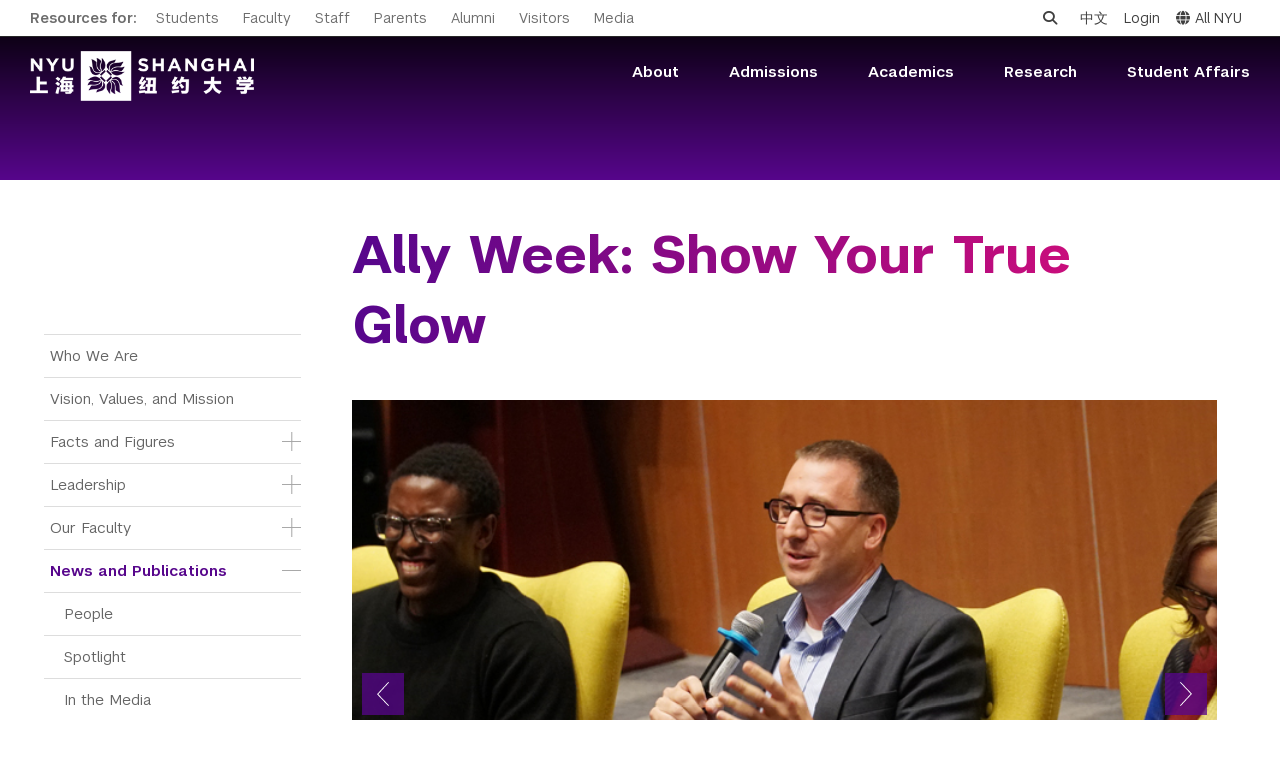

--- FILE ---
content_type: text/html; charset=UTF-8
request_url: https://shanghai.nyu.edu/photos/ally-week-show-your-true-glow?page=24
body_size: 12621
content:
<!DOCTYPE html>
<html lang="en" dir="ltr" prefix="og: https://ogp.me/ns#">
    <head>
        <meta charset="utf-8" />
<script async src="https://www.googletagmanager.com/gtag/js?id=G-XTKMZC5NF8"></script>
<script>window.dataLayer = window.dataLayer || [];function gtag(){dataLayer.push(arguments)};gtag("js", new Date());gtag("set", "developer_id.dMDhkMT", true);gtag("config", "G-XTKMZC5NF8", {"groups":"default","page_placeholder":"PLACEHOLDER_page_location"});</script>
<script>(function(w,d,s,l,i){w[l]=w[l]||[];w[l].push({'gtm.start':
new Date().getTime(),event:'gtm.js'});var f=d.getElementsByTagName(s)[0],
j=d.createElement(s),dl=l!='dataLayer'?'&amp;l='+l:'';j.async=true;j.src=
'https://www.googletagmanager.com/gtm.js?id='+i+dl;f.parentNode.insertBefore(j,f);
})(window,document,'script','dataLayer','GTM-PV8WSRV');
</script>
<meta name="abstract" content="Jointly established by New York University and East China Normal University, NYU Shanghai is the third degree-granting campus in NYU’s global network, joining NYU Abu Dhabi and NYU&#039;s campus in New York City." />
<meta name="keywords" content="NYU Shanghai, NYU, Shanghai, 上海纽约大学, 纽约大学, American Language Institute, ALI, Academic English Preparation Program, AEP, Professional English Program, PEP, Comprehensive English Program, CEP, ALI at NYU Shanghai, 美国语言研究院, 学术英语预备课程, 职业英语课程, 综合英语课程," />
<link rel="canonical" href="https://shanghai.nyu.edu/photos/ally-week-show-your-true-glow" />
<link rel="shortlink" href="https://shanghai.nyu.edu/node/12381" />
<meta name="robots" content="index, follow, max-snippet:-1, max-video-preview:-1, max-image-preview:large" />
<meta name="generator" content="NYU Shanghai Web Services" />
<meta property="og:type" content="University" />
<meta property="og:title" content="Ally Week: Show Your True Glow" />
<meta property="og:updated_time" content="2025-08-22T15:33:39+08:00" />
<meta property="fb:pages" content="401985679814054" />
<meta name="twitter:title" content="Ally Week: Show Your True Glow" />
<meta name="Generator" content="Drupal 10 (https://www.drupal.org)" />
<meta name="MobileOptimized" content="width" />
<meta name="HandheldFriendly" content="true" />
<meta name="viewport" content="width=device-width, initial-scale=1, shrink-to-fit=no" />
<meta http-equiv="x-ua-compatible" content="ie=edge" />
<link rel="icon" href="/themes/custom/shanghai/favicon.ico" type="image/vnd.microsoft.icon" />
<link rel="alternate" hreflang="en" href="https://shanghai.nyu.edu/photos/ally-week-show-your-true-glow" />

        <title>Ally Week: Show Your True Glow | NYU Shanghai</title>
        <link rel="stylesheet" media="all" href="/core/modules/system/css/components/align.module.css?t9m8gt" />
<link rel="stylesheet" media="all" href="/core/modules/system/css/components/fieldgroup.module.css?t9m8gt" />
<link rel="stylesheet" media="all" href="/core/modules/system/css/components/container-inline.module.css?t9m8gt" />
<link rel="stylesheet" media="all" href="/core/modules/system/css/components/clearfix.module.css?t9m8gt" />
<link rel="stylesheet" media="all" href="/core/modules/system/css/components/details.module.css?t9m8gt" />
<link rel="stylesheet" media="all" href="/core/modules/system/css/components/hidden.module.css?t9m8gt" />
<link rel="stylesheet" media="all" href="/core/modules/system/css/components/item-list.module.css?t9m8gt" />
<link rel="stylesheet" media="all" href="/core/modules/system/css/components/js.module.css?t9m8gt" />
<link rel="stylesheet" media="all" href="/core/modules/system/css/components/nowrap.module.css?t9m8gt" />
<link rel="stylesheet" media="all" href="/core/modules/system/css/components/position-container.module.css?t9m8gt" />
<link rel="stylesheet" media="all" href="/core/modules/system/css/components/reset-appearance.module.css?t9m8gt" />
<link rel="stylesheet" media="all" href="/core/modules/system/css/components/resize.module.css?t9m8gt" />
<link rel="stylesheet" media="all" href="/core/modules/system/css/components/system-status-counter.css?t9m8gt" />
<link rel="stylesheet" media="all" href="/core/modules/system/css/components/system-status-report-counters.css?t9m8gt" />
<link rel="stylesheet" media="all" href="/core/modules/system/css/components/system-status-report-general-info.css?t9m8gt" />
<link rel="stylesheet" media="all" href="/core/modules/system/css/components/tablesort.module.css?t9m8gt" />
<link rel="stylesheet" media="all" href="/core/../themes/contrib/bootstrap_barrio/components/breadcrumb/breadcrumb.css?t9m8gt" />
<link rel="stylesheet" media="all" href="/modules/contrib/back_to_top/css/back_to_top.css?t9m8gt" />
<link rel="stylesheet" media="all" href="/modules/custom/nyu_sh_modules/nyu_sh/css/nyu_sh_css.css?t9m8gt" />
<link rel="stylesheet" media="all" href="/modules/custom/nyu_sh_modules/nyu_sh/css/jquery.multiselect.css?t9m8gt" />
<link rel="stylesheet" media="all" href="/themes/custom/shanghai/css/styles-en.css?t9m8gt" />
<link rel="stylesheet" media="all" href="/themes/contrib/bootstrap_barrio/css/components/variables.css?t9m8gt" />
<link rel="stylesheet" media="all" href="/themes/contrib/bootstrap_barrio/css/components/user.css?t9m8gt" />
<link rel="stylesheet" media="all" href="/themes/contrib/bootstrap_barrio/css/components/progress.css?t9m8gt" />
<link rel="stylesheet" media="all" href="/themes/contrib/bootstrap_barrio/css/components/node.css?t9m8gt" />
<link rel="stylesheet" media="all" href="/libraries/bootstrap/dist/css/bootstrap.min.css?t9m8gt" />
<link rel="stylesheet" media="all" href="/themes/contrib/bootstrap_barrio/css/components/affix.css?t9m8gt" />
<link rel="stylesheet" media="all" href="/themes/contrib/bootstrap_barrio/css/components/book.css?t9m8gt" />
<link rel="stylesheet" media="all" href="/themes/contrib/bootstrap_barrio/css/components/contextual.css?t9m8gt" />
<link rel="stylesheet" media="all" href="/themes/contrib/bootstrap_barrio/css/components/feed-icon.css?t9m8gt" />
<link rel="stylesheet" media="all" href="/themes/contrib/bootstrap_barrio/css/components/field.css?t9m8gt" />
<link rel="stylesheet" media="all" href="/themes/contrib/bootstrap_barrio/css/components/header.css?t9m8gt" />
<link rel="stylesheet" media="all" href="/themes/contrib/bootstrap_barrio/css/components/help.css?t9m8gt" />
<link rel="stylesheet" media="all" href="/themes/contrib/bootstrap_barrio/css/components/icons.css?t9m8gt" />
<link rel="stylesheet" media="all" href="/themes/contrib/bootstrap_barrio/css/components/image-button.css?t9m8gt" />
<link rel="stylesheet" media="all" href="/themes/contrib/bootstrap_barrio/css/components/item-list.css?t9m8gt" />
<link rel="stylesheet" media="all" href="/themes/contrib/bootstrap_barrio/css/components/list-group.css?t9m8gt" />
<link rel="stylesheet" media="all" href="/themes/contrib/bootstrap_barrio/css/components/media.css?t9m8gt" />
<link rel="stylesheet" media="all" href="/themes/contrib/bootstrap_barrio/css/components/page.css?t9m8gt" />
<link rel="stylesheet" media="all" href="/themes/contrib/bootstrap_barrio/css/components/search-form.css?t9m8gt" />
<link rel="stylesheet" media="all" href="/themes/contrib/bootstrap_barrio/css/components/shortcut.css?t9m8gt" />
<link rel="stylesheet" media="all" href="/themes/contrib/bootstrap_barrio/css/components/sidebar.css?t9m8gt" />
<link rel="stylesheet" media="all" href="/themes/contrib/bootstrap_barrio/css/components/site-footer.css?t9m8gt" />
<link rel="stylesheet" media="all" href="/themes/contrib/bootstrap_barrio/css/components/skip-link.css?t9m8gt" />
<link rel="stylesheet" media="all" href="/themes/contrib/bootstrap_barrio/css/components/table.css?t9m8gt" />
<link rel="stylesheet" media="all" href="/themes/contrib/bootstrap_barrio/css/components/tabledrag.css?t9m8gt" />
<link rel="stylesheet" media="all" href="/themes/contrib/bootstrap_barrio/css/components/tableselect.css?t9m8gt" />
<link rel="stylesheet" media="all" href="/themes/contrib/bootstrap_barrio/css/components/tablesort-indicator.css?t9m8gt" />
<link rel="stylesheet" media="all" href="/themes/contrib/bootstrap_barrio/css/components/ui.widget.css?t9m8gt" />
<link rel="stylesheet" media="all" href="/themes/contrib/bootstrap_barrio/css/components/tabs.css?t9m8gt" />
<link rel="stylesheet" media="all" href="/themes/contrib/bootstrap_barrio/css/components/toolbar.css?t9m8gt" />
<link rel="stylesheet" media="all" href="/themes/contrib/bootstrap_barrio/css/components/vertical-tabs.css?t9m8gt" />
<link rel="stylesheet" media="all" href="/themes/contrib/bootstrap_barrio/css/components/views.css?t9m8gt" />
<link rel="stylesheet" media="all" href="/themes/contrib/bootstrap_barrio/css/components/webform.css?t9m8gt" />
<link rel="stylesheet" media="all" href="/themes/contrib/bootstrap_barrio/css/components/ui-dialog.css?t9m8gt" />
<link rel="stylesheet" media="print" href="/themes/contrib/bootstrap_barrio/css/print.css?t9m8gt" />
<link rel="stylesheet" media="all" href="https://cdnjs.cloudflare.com/ajax/libs/font-awesome/6.7.1/css/all.min.css" />
<link rel="stylesheet" media="all" href="https://globalnav.digicomm.nyu.edu/v2.8.0/global-nav.css" />
<link rel="stylesheet" media="all" href="https://cdn.jsdelivr.net/npm/fullcalendar@6.1.11/index.global.min.css" />
<link rel="stylesheet" media="all" href="/themes/custom/shanghai/css/gallery/fotorama.css?t9m8gt" />
<link rel="stylesheet" media="all" href="/themes/custom/shanghai/css/styles.css?t9m8gt" />
<link rel="stylesheet" media="all" href="//cdnjs.cloudflare.com/ajax/libs/magnific-popup.js/1.1.0/magnific-popup.min.css" />
<link rel="stylesheet" media="all" href="/themes/custom/shanghai/node_modules/slick-carousel/slick/slick.css?t9m8gt" />

        
                <script type="module" src="/themes/custom/shanghai/js/esm/main.js"></script>
        <script>
            var _hmt = _hmt || [];
            (function() {
            var hm = document.createElement("script");
            hm.src = "https://hm.baidu.com/hm.js?fe1a044b5fd080f6c545f17f0686eba0";
            var s = document.getElementsByTagName("script")[0]; 
            s.parentNode.insertBefore(hm, s);
            })();
        </script>

    </head>
        <body class="layout-no-sidebars page-node-12381 not-front not-logged-in i18n-en section-photos page-node section-node-12381 section-photos-ally-week-show-your-true-glow node-12381 node-type-album path-node node--type-album">
        <a href="#main-content" class="visually-hidden focusable skip-link">
            Skip to main content
        </a>
        <noscript><iframe src="https://www.googletagmanager.com/ns.html?id=GTM-PV8WSRV" height="0" width="0" style="display:none;visibility:hidden;"></iframe>
</noscript>
          <div class="dialog-off-canvas-main-canvas" data-off-canvas-main-canvas>
    

    <div class='nyu-header-wrapper' aria-label="Site header">
               

<div class="global-topbar" id="global-topbar">
  <div class="inner">
    <div class="topbar-logo">
      <a href="/" title="Home">
                <img src="/themes/custom/shanghai/images/r2/logo_white_topbar.png" alt="NYU Shanghai">
      </a>
    </div>
    <div class="topbar-main">
      <ul>
        <li>Resources for:</li>
        <li><a href="/students/" title="Students">Students</a></li>
        <li><a href="/academics/faculty" title="Faculty">Faculty</a></li>
        <li><a href="/staff" title="Staff">Staff</a></li>
        <li><a href="/community/parents/" title="Parents">Parents</a></li>
        <li><a href="/community/alumni" title="Alumni">Alumni</a></li>
        <li><a href="/admissions/us-visit/" title="Visitors">Visitors</a></li>
        <li><a href="/in-the-media" title="Media">Media</a></li>
      </ul>
    </div>
    <div class="topbar-side">
      <ul>
        <li class="topbar-search">
          <div class="topbar-search-form" id="topbar-search-form"><form class="search-block-form search-form form-row" data-drupal-selector="search-block-form" action="/search/node" method="get" id="search-block-form" accept-charset="UTF-8">
  




        
  <div class="js-form-item js-form-type-search form-type-search js-form-item-keys form-item-keys form-no-label mb-3">
          <label for="edit-keys" class="visually-hidden">Search</label>
                    
<input title="Enter the terms you wish to search for." data-drupal-selector="edit-keys" type="search" id="edit-keys" name="keys" value="" size="15" maxlength="128" class="form-search form-control" placeholder="Search" />

                      </div>
<div data-drupal-selector="edit-actions" class="form-actions js-form-wrapper form-wrapper mb-3 views-exposed-widget views-submit-button" id="edit-actions--3"><button data-drupal-selector="edit-submit" type="submit" id="edit-submit" value="Search" class="button js-form-submit form-submit btn btn-primary">Search</button>
</div>

</form>
</div>
          <a class="topbar-search-toggle" id="topbar-search-toggle" href="javascript:;" aria-label="Open search"><i class="fa fa-search"></i></a>
        </li>
        <li class="topbar-language-switch"><a href="/cn" title="中文">中文</a></li>
                  <li class="login"><a href="/Shibboleth.sso/Login?target=https%3A%2F%2Fshanghai.nyu.edu%2F%3Fq%3Dshib_login%2Fnode" title="Login">Login</a></li>
                <li class="topbar-all-nyu"><button class="nav-link" id="global-menu-toggle" onclick="globalNavObject.toggleNavigation();" role="button">
					<i class="fa-solid fa-globe"></i>All NYU</button></li>
        <li class="last"><button class="btn-close-navigation" id="btn-close-navigation" aria-label="All NYU Close"><i class="ion-ios-close-empty"></i></button></li>
      </ul>
    </div>
  </div>
</div>

<div class="global-header">
  <div class="inner">
    <header>
            <div class="header-logo">
        <a href="/" title="Home"><img src="/themes/custom/shanghai/images/r2/logo.png" alt="NYU Shanghai"></a>
      </div>
      <div class="mob-topbar-search">
        <button class="mob-topbar-search-toggle" id="mob-topbar-search-toggle" tabindex="0"><i class="fa fa-search"></i></button>
      </div>
      <div class="mob-topbar-search-form" id="mob-topbar-search-form"><form class="search-block-form search-form form-row" data-drupal-selector="search-block-form" action="/search/node" method="get" id="search-block-form" accept-charset="UTF-8">
  




        
  <div class="js-form-item js-form-type-search form-type-search js-form-item-keys form-item-keys form-no-label mb-3">
          <label for="edit-keys" class="visually-hidden">Search</label>
                    
<input title="Enter the terms you wish to search for." data-drupal-selector="edit-keys" type="search" id="edit-keys" name="keys" value="" size="15" maxlength="128" class="form-search form-control" placeholder="Search" />

                      </div>
<div data-drupal-selector="edit-actions" class="form-actions js-form-wrapper form-wrapper mb-3 views-exposed-widget views-submit-button" id="edit-actions--3"><button data-drupal-selector="edit-submit" type="submit" id="edit-submit" value="Search" class="button js-form-submit form-submit btn btn-primary">Search</button>
</div>

</form>
</div>
      <a href="javascript:;" class="button-toggle-nav" id="navigation-toggler" title="click to open">
        <span></span>
        <span></span>
        <span></span>
      </a>
      <nav role="navigation">
        <ul>
                                                                        <li data-mlid=542>
                                  <span>About</span>
                                <div class="submenu">
                  <div class="sub-sections">
                  <h6><span class="dash-left">subsections</span></h6>
                    <ul>
                                                                                                                                                        <li data-subsections-mlid=6787><a href="/page/who-we-are" title="Who We Are">Who We Are</a></li>
                                                                                                                                                            <li data-subsections-mlid=8843><a href="/about/vision-values-and-mission" title="Vision, Values, and Mission">Vision, Values, and Mission</a></li>
                                                                                                                                                            <li data-subsections-mlid=9289><a href="/page/facts-and-figures" title="Facts and Figures">Facts and Figures</a></li>
                                                                                                                                                            <li data-subsections-mlid=1209><a href="/about/leadership" title="Leadership">Leadership</a></li>
                                                                                                                                                            <li data-subsections-mlid=6745><a href="/academics/faculty" title="Our Faculty">Our Faculty</a></li>
                                                                                                                                                            <li data-subsections-mlid=6962><a href="/news" title="News and Publications">News and Publications</a></li>
                                                                                                                                                            <li data-subsections-mlid=9271><a href="/about/our-campus" title="Our Campus">Our Campus</a></li>
                                                                                                                                                            <li data-subsections-mlid=930><a href="/page/contact-us-0" title="Contact Us">Contact Us</a></li>
                                                                                                                                                            <li data-subsections-mlid=6949><a href="/page/nyu-shanghai-education-development-foundation" title="Support Us">Support Us</a></li>
                                                                                                                                                            <li data-subsections-mlid=532><a href="/leadership" title="Leadership">Leadership</a></li>
                                                                                            </ul>
                  </div>
                  <div class="quick-links">
                  <h6><span class="dash-left">quick links</span></h6>
                    <ul>
                                                                                                                                                                                                  <li data-quick-below-mlid=9079><a href="/about/work" title="Work Here">Work Here</a></li>
                                                                                              <li data-quick-below-mlid=6526><a href="https://commencement.shanghai.nyu.edu" title="Commencement">Commencement</a></li>
                                                                                              <li data-quick-below-mlid=6237><a href="https://foundation.shanghai.nyu.edu/" title="NYU Shanghai Foundation ">NYU Shanghai Foundation </a></li>
                                                                                              <li data-quick-below-mlid=6960><a href="/about/Compliance" title="Compliance Reporting Line">Compliance Reporting Line</a></li>
                                                                                              <li data-quick-below-mlid=8386><a href="/campus-safety" title="Campus Safety">Campus Safety</a></li>
                                                                                              <li data-quick-below-mlid=8972><a href="/ehs" title="Environmental Health &amp; Safety">Environmental Health &amp; Safety</a></li>
                                                                                              <li data-quick-below-mlid=8845><a href="/about/policies-and-guidelines" title="Policies and Guidelines">Policies and Guidelines</a></li>
                                                                                              <li data-quick-below-mlid=9274><a href="https://10years.shanghai.nyu.edu/" title="10th Anniversary">10th Anniversary</a></li>
                                                                                              <li data-quick-below-mlid=9520><a href="/page/institute-contemporary-arts" title="Art Gallery">Art Gallery</a></li>
                                                                                                                                                                                                                                                                                                                                                                                                                                                                                                                                                                                                                                                                                                                                                                              </ul>
                  </div>
                </div>
              </li>
                                      <li data-mlid=543>
                                  <span>Admissions</span>
                                <div class="submenu">
                  <div class="sub-sections">
                  <h6><span class="dash-left">subsections</span></h6>
                    <ul>
                                                                                                                                                        <li data-subsections-mlid=6816><a href="/admissions" title="Admissions Overview">Admissions Overview</a></li>
                                                                                                                                                            <li data-subsections-mlid=6759><a href="/undergraduate-admissions" title="Undergraduate Admissions">Undergraduate Admissions</a></li>
                                                                                                                                                            <li data-subsections-mlid=6658><a href="/page/graduate-and-advanced-education" title="Graduate Admissions">Graduate Admissions</a></li>
                                                                                                                                                            <li data-subsections-mlid=6773><a href="/academics/study-away/in" title="Visiting Students">Visiting Students</a></li>
                                                                                            </ul>
                  </div>
                  <div class="quick-links">
                  <h6><span class="dash-left">quick links</span></h6>
                    <ul>
                                                                                                                                                                                                                                                                                                                                                                                                                                                            <li data-quick-below-mlid=6231><a href="/page/cost-attendance" title="Tuition and Fees">Tuition and Fees</a></li>
                                                                                              <li data-quick-below-mlid=6234><a href="/academics/study-away/in" title="Study Away in Shanghai">Study Away in Shanghai</a></li>
                                                                                                                                                                                                                                                                                                                                                                                                                                                                                                                    </ul>
                  </div>
                </div>
              </li>
                                      <li data-mlid=540>
                                  <span>Academics</span>
                                <div class="submenu">
                  <div class="sub-sections">
                  <h6><span class="dash-left">subsections</span></h6>
                    <ul>
                                                                                                                                                        <li data-subsections-mlid=9514><a href="/undergraduate" title="Undergraduate Studies">Undergraduate Studies</a></li>
                                                                                                                                                            <li data-subsections-mlid=4315><a href="/academic-affairs" title="Academic Affairs">Academic Affairs</a></li>
                                                                                                                                                            <li data-subsections-mlid=4316><a href="/academics/graduate" title="Graduate and Advanced Education">Graduate and Advanced Education</a></li>
                                                                                                                                                            <li data-subsections-mlid=9594><a href="/academics/non-degree" title="Non-Degree Programs">Non-Degree Programs</a></li>
                                                                                                                                                            <li data-subsections-mlid=9540><a href="/academics/summer-academy" title="Summer Academy">Summer Academy</a></li>
                                                                                                                                                            <li data-subsections-mlid=4317><a href="/page/academic-programs" title="Academic Areas">Academic Areas</a></li>
                                                                                                                                                            <li data-subsections-mlid=678><a href="/academics/registration" title="Office of the Registrar">Office of the Registrar</a></li>
                                                                                                                                                            <li data-subsections-mlid=5046><a href="/academics/undergraduate-research/laboratory" title="Science Laboratories">Science Laboratories</a></li>
                                                                                                                                                            <li data-subsections-mlid=4969><a href="https://library.shanghai.nyu.edu/" title="Library">Library</a></li>
                                                                                                                                                            <li data-subsections-mlid=6682><a href="/content/bills-payments-and-refunds" title="Bills, Payments and Refunds">Bills, Payments and Refunds</a></li>
                                                                                            </ul>
                  </div>
                  <div class="quick-links">
                  <h6><span class="dash-left">quick links</span></h6>
                    <ul>
                                                                                                                                                                                                                                                                                                      <li data-quick-below-mlid=6948><a href="/academics/faculty" title="Our Faculty">Our Faculty</a></li>
                                                                                              <li data-quick-below-mlid=6229><a href="/page/academic-calendar" title="Academic Calendar">Academic Calendar</a></li>
                                                                                              <li data-quick-below-mlid=6532><a href="https://shanghai.nyu.edu/arc" title="Academic Resource Center">Academic Resource Center</a></li>
                                                                                              <li data-quick-below-mlid=6233><a href="/advising" title="Academic Advising">Academic Advising</a></li>
                                                                                              <li data-quick-below-mlid=6872><a href="/academics/study-away/in" title="Study Away in Shanghai">Study Away in Shanghai</a></li>
                                                                                              <li data-quick-below-mlid=6919><a href="/technology-services" title="Technology Services">Technology Services</a></li>
                                                                                              <li data-quick-below-mlid=9406><a href="/page/interdisciplinary-colloquium" title="Interdisciplinary Colloquium">Interdisciplinary Colloquium</a></li>
                                                                                              <li data-quick-below-mlid=9080><a href="/about/work" title="Work Here">Work Here</a></li>
                                                                                                                                                                                                                                                                                                                                                                                                                                                                                                                                                                                                                                                                          </ul>
                  </div>
                </div>
              </li>
                                      <li data-mlid=853>
                                  <span>Research</span>
                                <div class="submenu">
                  <div class="sub-sections">
                  <h6><span class="dash-left">subsections</span></h6>
                    <ul>
                                                                                                                                                        <li data-subsections-mlid=1380><a href="https://research.shanghai.nyu.edu/" title="Research Homepage">Research Homepage</a></li>
                                                                                                                                                            <li data-subsections-mlid=4899><a href="https://research.shanghai.nyu.edu/news" title="Research News">Research News</a></li>
                                                                                                                                                            <li data-subsections-mlid=4900><a href="https://research.shanghai.nyu.edu/centers-and-institutes" title="Centers &amp; Institutes">Centers &amp; Institutes</a></li>
                                                                                                                                                            <li data-subsections-mlid=4901><a href="https://research.shanghai.nyu.edu/resources" title="Resources &amp; Support">Resources &amp; Support</a></li>
                                                                                                                                                            <li data-subsections-mlid=9374><a href="https://research.shanghai.nyu.edu/research-opportunities/student-research-opportunities" title="Student Research">Student Research</a></li>
                                                                                            </ul>
                  </div>
                  <div class="quick-links">
                  <h6><span class="dash-left">quick links</span></h6>
                    <ul>
                                                                                                                                                                                                                                                                                                                                                        <li data-quick-below-mlid=9282><a href="https://10years.shanghai.nyu.edu/en/10-years-discovery-and-impact" title="10 Years of Research">10 Years of Research</a></li>
                                                                                              <li data-quick-below-mlid=6223><a href="https://research.shanghai.nyu.edu/content/research-highlights-2024-2025" title="Research Highlights">Research Highlights</a></li>
                                                                                              <li data-quick-below-mlid=6222><a href="https://research.shanghai.nyu.edu/funding-opportunities" title="Funding Opportunities">Funding Opportunities</a></li>
                                                                                              <li data-quick-below-mlid=9409><a href="/academics/faculty" title="Our Faculty">Our Faculty</a></li>
                                                                                              <li data-quick-below-mlid=6235><a href="https://research.shanghai.nyu.edu/events/" title="Research Events">Research Events</a></li>
                                                                                              <li data-quick-below-mlid=6997><a href="https://research.shanghai.nyu.edu/resources/research-agreements" title="Research Agreements">Research Agreements</a></li>
                                                                                              <li data-quick-below-mlid=9233><a href="https://research.shanghai.nyu.edu/resources/human-subjects" title="Human Subjects">Human Subjects</a></li>
                                                                                              <li data-quick-below-mlid=9223><a href="https://netprogram.shanghai.nyu.edu" title="N.E.T. Program">N.E.T. Program</a></li>
                                                                                              <li data-quick-below-mlid=9408><a href="https://research.shanghai.nyu.edu/programs-and-groups" title="Programs and Groups">Programs and Groups</a></li>
                                                                                              <li data-quick-below-mlid=9418><a href="https://sbsl.shanghai.nyu.edu" title="Social and Behavioral Science Laboratory">Social and Behavioral Science Laboratory</a></li>
                                                                                                                                                                                                                                                                                                                                                                                                                                                                                                                                                                                                                        </ul>
                  </div>
                </div>
              </li>
                                      <li data-mlid=2918>
                                  <span>Student Affairs</span>
                                <div class="submenu">
                  <div class="sub-sections">
                  <h6><span class="dash-left">subsections</span></h6>
                    <ul>
                                                                                                                                                        <li data-subsections-mlid=6932><a href="/page/student-affairs" title="Student Affairs Overview">Student Affairs Overview</a></li>
                                                                                                                                                            <li data-subsections-mlid=945><a href="/campuslife/welcome-nyu-shanghai" title="New Student Programs">New Student Programs</a></li>
                                                                                                                                                            <li data-subsections-mlid=964><a href="/campuslife/residential-education-housing" title="Residential Education &amp; Housing">Residential Education &amp; Housing</a></li>
                                                                                                                                                            <li data-subsections-mlid=958><a href="/campus-life/involvement" title="Activities &amp; Community Engagement">Activities &amp; Community Engagement</a></li>
                                                                                                                                                            <li data-subsections-mlid=949><a href="/campus-life/athletics" title="Athletics and Fitness">Athletics and Fitness</a></li>
                                                                                                                                                            <li data-subsections-mlid=6027><a href="/page/center-student-belonging" title="Center for Student Belonging">Center for Student Belonging</a></li>
                                                                                                                                                            <li data-subsections-mlid=983><a href="/campus-life/career" title="Career Development">Career Development</a></li>
                                                                                                                                                            <li data-subsections-mlid=972><a href="/campus-life/health-wellness" title="Health and Wellness">Health and Wellness</a></li>
                                                                                                                                                            <li data-subsections-mlid=944><a href="/campuslife/community-standards-resources" title="Community Standards &amp; Resources">Community Standards &amp; Resources</a></li>
                                                                                            </ul>
                  </div>
                  <div class="quick-links">
                  <h6><span class="dash-left">quick links</span></h6>
                    <ul>
                                                                                                                                                                                                                                                                                                                                                                                                          <li data-quick-below-mlid=6226><a href="/campuslife/community-standards-resources" title="Community Standards">Community Standards</a></li>
                                                                                              <li data-quick-below-mlid=6224><a href="/campus-safety/emergency" title="Emergency Support">Emergency Support</a></li>
                                                                                              <li data-quick-below-mlid=6527><a href="https://commencement.shanghai.nyu.edu" title="Commencement">Commencement</a></li>
                                                                                              <li data-quick-below-mlid=6751><a href="https://shanghai.nyu.edu/blogs" title="Blogs">Blogs</a></li>
                                                                                              <li data-quick-below-mlid=6232><a href="/technology-services" title="Technology Services">Technology Services</a></li>
                                                                                              <li data-quick-below-mlid=9564><a href="/student-finance/student-reimbursement" title="Student Reimbursement">Student Reimbursement</a></li>
                                                                                                                                                                                                                                                                                                                                                                                                                                                                                                                                                                      </ul>
                  </div>
                </div>
              </li>
                              </ul>
      </nav>
    </header>
  </div>
</div>
<div class="popup-all-nyu" id="popup-all-nyu">
  <div class="popup-backdrop"></div>
  <div class="popup-grid">
    <ul>
      <li></li>
      <li></li>
      <li></li>
      <li></li>
      <li></li>
      <li></li>
      <li></li>
      <li></li>
      <li></li>
      <li></li>
    </ul>
  </div>
  <div class="popup-bd">
          <div class="nyu-centers">
        <h2><span class="dash-left">NYU Around the World</span></h2>
                                        <ul>
                                                    <li class="nyu-links-campus">
                            <a href="http://nyu.edu">
                New York
              </a>
                                                                                    <a href="http://shanghai.nyu.edu/">
                Shanghai
              </a>
                                                                                    <a href="http://nyuad.nyu.edu/">
                Abu Dhabi
              </a>
                              </li>
                                                                                      <li class="nyu-links-center">
                            <a href="http://www.nyu.edu/accra">
                Accra
              </a>
                                                                                    <a href="http://www.nyu.edu/berlin">
                Berlin
              </a>
                                                                                    <a href="http://www.nyu.edu/buenosaires">
                Buenos Aires
              </a>
                                                                                    <a href="http://www.nyu.edu/florence">
                Florence
              </a>
                                                                                    <a href="http://www.nyu.edu/london">
                London
              </a>
                            </li>
                                                                                      <li class="nyu-links-center">
                            <a href="http://www.nyu.edu/los-angeles">
                Los Angeles
              </a>
                                                                                    <a href="http://www.nyu.edu/madrid">
                Madrid
              </a>
                                                                                    <a href="http://www.nyu.edu/paris">
                Paris
              </a>
                                                                                    <a href="http://www.nyu.edu/prague">
                Prague
              </a>
                                                                                    <a href="http://www.nyu.edu/sydney">
                Sydney
              </a>
                            </li>
                                                                                      <li class="nyu-links-center">
                            <a href="http://www.nyu.edu/telaviv">
                Tel Aviv
              </a>
                                                                                    <a href="http://www.nyu.edu/tulsa">
                Tulsa
              </a>
                                                                                    <a href="http://www.nyu.edu/washingtondc">
                Washington DC
              </a>
                            </li>
                                                  </ul>
    </div>
    <div class="nyu-schools">
      <h3><span class="dash-left">Schools</span></h3>
      <ul>
        <li class="nyu-links-school">
                      <a href="http://as.nyu.edu/" title="Arts and Science" target="_blank">Arts and Science</a>
                        <ul class="nyu-schools-child">
                              <li><a href="http://cas.nyu.edu/" title="College of Arts and Science" target="_blank">College of Arts and Science</a></li>
                              <li><a href="http://gsas.nyu.edu/" title="Graduate School of Arts and Science" target="_blank">Graduate School of Arts and Science</a></li>
                              <li><a href="http://www.liberalstudies.nyu.edu/" title="Liberal Studies" target="_blank">Liberal Studies</a></li>
                          </ul>
                                  <a href="http://www.nyu.edu/dental/" title="College of Dentistry" target="_blank">College of Dentistry</a>
                                  <a href="http://www.cims.nyu.edu/" title="Courant Institute of Mathematical Sciences" target="_blank">Courant Institute of Mathematical Sciences</a>
                                  <a href="http://gallatin.nyu.edu/" title="Gallatin School of Individualized Study" target="_blank">Gallatin School of Individualized Study</a>
                                  <a href="http://school.med.nyu.edu/" title="Grossman School of Medicine" target="_blank">Grossman School of Medicine</a>
                                  <a href="http://www.nyu.edu/isaw/" title="Institute for the Study of the Ancient World" target="_blank">Institute for the Study of the Ancient World</a>
                                  <a href="https://ifa.nyu.edu/" title="Institute of Fine Arts" target="_blank">Institute of Fine Arts</a>
                                  <a href="http://www.stern.nyu.edu/" title="Leonard N. Stern School of Business" target="_blank">Leonard N. Stern School of Business</a>
                                  <a href="https://medli.nyu.edu/" title="Long Island School of Medicine" target="_blank">Long Island School of Medicine</a>
                                  <a href="http://wagner.nyu.edu/" title="Robert F. Wagner Graduate School of Public Service" target="_blank">Robert F. Wagner Graduate School of Public Service</a>
                                  <a href="http://nursing.nyu.edu/" title="Rory Meyers College of Nursing" target="_blank">Rory Meyers College of Nursing</a>
                                  <a href="http://publichealth.nyu.edu/" title="School of Global Public Health" target="_blank">School of Global Public Health</a>
                                  <a href="http://www.law.nyu.edu/" title="School of Law" target="_blank">School of Law</a>
                                  <a href="http://www.sps.nyu.edu/" title="School of Professional Studies" target="_blank">School of Professional Studies</a>
                                  <a href="http://www.nyu.edu/socialwork/" title="Silver School of Social Work" target="_blank">Silver School of Social Work</a>
                                  <a href="http://steinhardt.nyu.edu/" title="Steinhardt School of Culture, Education, and Human Development" target="_blank">Steinhardt School of Culture, Education, and Human Development</a>
                                  <a href="http://engineering.nyu.edu/" title="Tandon School of Engineering" target="_blank">Tandon School of Engineering</a>
                                  <a href="http://tisch.nyu.edu/" title="Tisch School of the Arts" target="_blank">Tisch School of the Arts</a>
                              </li>
      </ul>
    </div>
  </div>
<button class="btn-close-all-nyu" id="btn-close-all-nyu" aria-label="close"><i class="ion-ios-close-empty"></i></button>
</div>

            <div class="global-page-banner"></div>
    </div>

          <div class="highlighted">
        <aside class="container section clearfix" role="complementary">
            <div data-drupal-messages-fallback class="hidden"></div>


        </aside>
      </div>
    
    <div id="page">
                  <div id="main" role="main">
                      <div id="navigation">
              


  <div class="navigation-move">&nbsp;</div>
  <div class="viewport">
    <div  class="row overview region region-navigation">
      <nav role="navigation" aria-labelledby="block-menu-block-2-menu" id="block-menu-block-2" class="block block-menu navigation menu--main">
            
  <h2 class="visually-hidden" id="block-menu-block-2-menu">Main Menu Tree</h2>
  

        
              <ul class="clearfix nav navbar-nav">
                                            
      
      <li data-mlid=6787 data-langcode=en  class="nav-item">
                          <a href="/page/who-we-are" title="About NYU Shanghai" class="nav-link nav-link--page-who-we-are" data-drupal-link-system-path="node/342">Who We Are</a>
              </li>
                                        
      
      <li data-mlid=8843 data-langcode=en  class="nav-item">
                          <a href="/about/vision-values-and-mission" class="nav-link nav-link--about-vision-values-and-mission" data-drupal-link-system-path="node/25723">Vision, Values, and Mission</a>
              </li>
                                        
      
      <li data-mlid=9289 data-langcode=en  class="nav-item menu-item--expanded dropdown">
                          <a href="/page/facts-and-figures" class="nav-link dropdown-toggle nav-link--page-facts-and-figures" data-bs-toggle="dropdown" aria-expanded="false" aria-haspopup="true" data-drupal-link-system-path="node/34340">Facts and Figures</a>
                        <ul class="dropdown-menu" >
                                            
      
      <li data-mlid=9301 data-langcode=en  class="dropdown-item">
                          <a href="/about/institutional-research" title="" class="nav-link--about-institutional-research" data-drupal-link-system-path="node/35484">Institutional Research</a>
              </li>
        </ul>
  
              </li>
                                        
      
      <li data-mlid=1209 data-langcode=en  class="nav-item menu-item--expanded dropdown">
                          <a href="/about/leadership" title="" class="nav-link dropdown-toggle nav-link--about-leadership" data-bs-toggle="dropdown" aria-expanded="false" aria-haspopup="true" data-drupal-link-system-path="about/leadership">Leadership</a>
                        <ul class="dropdown-menu" >
                                            
      
      <li data-mlid=8968 data-langcode=en  class="dropdown-item">
                          <a href="/page/yu-lizhong" title="Chancellor Emeritus" class="nav-link--page-yu-lizhong" data-drupal-link-system-path="node/26996">Chancellor Emeritus</a>
              </li>
                                        
      
      <li data-mlid=9582 data-langcode=en  class="dropdown-item">
                          <a href="/page/joanna-waley-cohen" class="nav-link--page-joanna-waley-cohen" data-drupal-link-system-path="node/43541">Provost Emerita</a>
              </li>
        </ul>
  
              </li>
                                        
      
      <li data-mlid=6745 data-langcode=en  class="nav-item menu-item--expanded dropdown">
                          <a href="/academics/faculty" title="Our Faculty" class="nav-link dropdown-toggle nav-link--academics-faculty" data-bs-toggle="dropdown" aria-expanded="false" aria-haspopup="true" data-drupal-link-system-path="node/15215">Our Faculty</a>
                        <ul class="dropdown-menu" >
                                            
      
      <li data-mlid=5902 data-langcode=en  class="dropdown-item">
                          <a href="https://shanghai.nyu.edu/academics/faculty-directory" title="Faculty Directory" class="nav-link-https--shanghainyuedu-academics-faculty-directory">Faculty Directory</a>
              </li>
                                        
      
      <li data-mlid=641 data-langcode=en  class="dropdown-item">
                          <a href="/page/open-positions" title="Open Positions" class="nav-link--page-open-positions" data-drupal-link-system-path="node/339">Open Positions</a>
              </li>
                                        
      
      <li data-mlid=6873 data-langcode=en  class="dropdown-item">
                          <a href="https://faculty.shanghai.nyu.edu/" class="nav-link-https--facultyshanghainyuedu-">Faculty Portal</a>
              </li>
                                        
      
      <li data-mlid=8881 data-langcode=en  class="dropdown-item">
                          <a href="/academics/teaching-resources" title="Teaching Resources" class="nav-link--academics-teaching-resources" data-drupal-link-system-path="node/26303">Teaching Resources</a>
              </li>
        </ul>
  
              </li>
                                        
      
      <li data-mlid=6962 data-langcode=en  class="nav-item menu-item--expanded active dropdown">
                          <a href="/news" title="News and Publications" class="nav-link active dropdown-toggle nav-link--news" data-bs-toggle="dropdown" aria-expanded="false" aria-haspopup="true" data-drupal-link-system-path="news">News and Publications</a>
                        <ul class="dropdown-menu" >
                                            
      
      <li data-mlid=6951 data-langcode=en  class="dropdown-item">
                          <a href="/stories" title="People" class="nav-link--stories" data-drupal-link-system-path="stories">People</a>
              </li>
                                        
      
      <li data-mlid=6952 data-langcode=en  class="dropdown-item">
                          <a href="/is" title="Academics in Focus" class="nav-link--is" data-drupal-link-system-path="is">Spotlight</a>
              </li>
                                        
      
      <li data-mlid=5878 data-langcode=en  class="dropdown-item">
                          <a href="/in-the-media" title="" class="nav-link--in-the-media" data-drupal-link-system-path="in-the-media">In the Media</a>
              </li>
                                        
      
      <li data-mlid=6954 data-langcode=en  class="dropdown-item">
                          <a href="/videos" title="Videos" class="nav-link--videos" data-drupal-link-system-path="videos">Videos</a>
              </li>
                                        
      
      <li data-mlid=6955 data-langcode=en  class="dropdown-item active">
                          <a href="/gallery" title="Photos" class="active nav-link--gallery" data-drupal-link-system-path="gallery">Photos</a>
              </li>
                                        
      
      <li data-mlid=4998 data-langcode=en  class="dropdown-item">
                          <a href="/gazette" title="Weekly Newsletter" class="nav-link--gazette" data-drupal-link-system-path="gazette">Newsletters</a>
              </li>
                                        
      
      <li data-mlid=6941 data-langcode=en  class="dropdown-item">
                          <a href="/page/publications" class="nav-link--page-publications" data-drupal-link-system-path="node/21264">Publications</a>
              </li>
                                        
      
      <li data-mlid=6957 data-langcode=en  class="dropdown-item">
                          <a href="/event-highlight" title="Event Highlights" class="nav-link--event-highlight" data-drupal-link-system-path="event-highlight">Event Highlights</a>
              </li>
                                        
      
      <li data-mlid=6749 data-langcode=en  class="dropdown-item">
                          <a href="/blogs" title="Blogs" class="nav-link--blogs" data-drupal-link-system-path="blogs">Blogs</a>
              </li>
        </ul>
  
              </li>
                                        
      
      <li data-mlid=9271 data-langcode=en  class="nav-item menu-item--expanded dropdown">
                          <a href="/about/our-campus" class="nav-link dropdown-toggle nav-link--about-our-campus" data-bs-toggle="dropdown" aria-expanded="false" aria-haspopup="true" data-drupal-link-system-path="node/33209">Our Campus</a>
                        <ul class="dropdown-menu" >
                                            
      
      <li data-mlid=6945 data-langcode=en  class="dropdown-item">
                          <a href="/about/directions" title="Directions" class="nav-link--about-directions" data-drupal-link-system-path="node/21605">Directions</a>
              </li>
        </ul>
  
              </li>
                                        
      
      <li data-mlid=930 data-langcode=en  class="nav-item">
                          <a href="/page/contact-us-0" class="nav-link nav-link--page-contact-us-0" data-drupal-link-system-path="node/501">Contact Us</a>
              </li>
                                        
      
      <li data-mlid=6949 data-langcode=en  class="nav-item">
                          <a href="/page/nyu-shanghai-education-development-foundation" class="nav-link nav-link--page-nyu-shanghai-education-development-foundation" data-drupal-link-system-path="node/21622">Support Us</a>
              </li>
                                        
      
      <li data-mlid=532 data-langcode=en  class="nav-item">
                          <a href="/leadership" class="nav-link nav-link--leadership" data-drupal-link-system-path="leadership">Leadership</a>
              </li>
        </ul>
  


  </nav>
<nav role="navigation" aria-labelledby="block-menu-block-5-menu" id="block-menu-block-5" class="block block-menu navigation menu--menu-quick-links">
            
  <h2 class="visually-hidden" id="block-menu-block-5-menu">Gateway Menu</h2>
  

        
              <ul class="clearfix nav navbar-nav">
                                            
      
      <li data-mlid=3741 data-langcode=en  class="nav-item">
                          <a href="/students" class="nav-link nav-link--students" data-drupal-link-system-path="node/5778">Students</a>
              </li>
                                        
      
      <li data-mlid=6689 data-langcode=en  class="nav-item">
                          <a href="/academics/faculty" class="nav-link nav-link--academics-faculty" data-drupal-link-system-path="node/15215">Faculty</a>
              </li>
                                        
      
      <li data-mlid=530 data-langcode=en  class="nav-item">
                          <a href="/staff" class="nav-link nav-link--staff" data-drupal-link-system-path="node/14088">Staff</a>
              </li>
                                        
      
      <li data-mlid=1463 data-langcode=en  class="nav-item">
                          <a href="/page/alumni" class="nav-link nav-link--page-alumni" data-drupal-link-system-path="node/14125">Alumni</a>
              </li>
                                        
      
      <li data-mlid=6513 data-langcode=en  class="nav-item">
                          <a href="/community/parents" title="Parents" class="nav-link nav-link--community-parents" data-drupal-link-system-path="node/14101">Parents</a>
              </li>
        </ul>
  


  </nav>

    </div>
  </div>

            </div>
            <div id="content" class="column" role="main">
              <div class="content-inside">
          
          
  <nav role="navigation" aria-label="breadcrumb" style="">
  <ol class="breadcrumb">
            <li class="breadcrumb-item">
        <a href="/">Home</a>
      </li>
        </ol>
</nav>


          <a id="main-content"></a>
          
                      <h1 class="page__title title" id="page-title">Ally Week: Show Your True Glow</h1>
                    

          <div data-drupal-messages-fallback class="hidden"></div>

          
          

                    
            <div id="block-shanghai-content" class="block block-system block-system-main-block">
  
    
      <div class="content">
      

<article data-history-node-id="12381" class="node node--type-album node--promoted node--sticky node--view-mode-full clearfix">
  <header>
    
        
      </header>
  <div class="node__content clearfix">

  <!-- Fotorama -->
<div class="fotorama" data-width="100%" data-ratio="3/2" data-max-width="100%" data-nav="thumbs" data-loop="true" data-arrows="true"
     data-click="true"
     data-swipe="false" data-fit="cover">

    <a href="https://cdn.shanghai.nyu.edu/sites/default/files/field/album_picture/photo-credit-to-eric-yuheng-ling-_201.jpg" data-thumb="https://cdn.shanghai.nyu.edu/sites/default/files/styles/thumbnail/public/field/album_picture/photo-credit-to-eric-yuheng-ling-_201.jpg?itok=Q2S8yTkE" alt="Ally Week" 
    data-caption="Ally Week"></a>
  
    <a href="https://cdn.shanghai.nyu.edu/sites/default/files/field/album_picture/photo-credit-to-eric-yuheng-ling-_202.jpg" data-thumb="https://cdn.shanghai.nyu.edu/sites/default/files/styles/thumbnail/public/field/album_picture/photo-credit-to-eric-yuheng-ling-_202.jpg?itok=H44Y-v1Z" alt="Ally Week" 
    data-caption="Ally Week"></a>
  
    <a href="https://cdn.shanghai.nyu.edu/sites/default/files/field/album_picture/photo-credit-to-eric-yuheng-ling-_203.jpg" data-thumb="https://cdn.shanghai.nyu.edu/sites/default/files/styles/thumbnail/public/field/album_picture/photo-credit-to-eric-yuheng-ling-_203.jpg?itok=WcuLjhAu" alt="Ally Week" 
    data-caption="Ally Week"></a>
  
    <a href="https://cdn.shanghai.nyu.edu/sites/default/files/field/album_picture/photo-credit-to-eric-yuheng-ling-_204.jpg" data-thumb="https://cdn.shanghai.nyu.edu/sites/default/files/styles/thumbnail/public/field/album_picture/photo-credit-to-eric-yuheng-ling-_204.jpg?itok=MR30wA6u" alt="Ally Week" 
    data-caption="Ally Week"></a>
  
    <a href="https://cdn.shanghai.nyu.edu/sites/default/files/field/album_picture/photo-credit-to-eric-yuheng-ling-_20.jpg" data-thumb="https://cdn.shanghai.nyu.edu/sites/default/files/styles/thumbnail/public/field/album_picture/photo-credit-to-eric-yuheng-ling-_20.jpg?itok=qOZKZKKt" alt="Ally Week" 
    data-caption="Ally Week"></a>
  
    <a href="https://cdn.shanghai.nyu.edu/sites/default/files/field/album_picture/photo-credit-to-jiacheng-wang-_20.jpg" data-thumb="https://cdn.shanghai.nyu.edu/sites/default/files/styles/thumbnail/public/field/album_picture/photo-credit-to-jiacheng-wang-_20.jpg?itok=UXe3gyF9" alt="Ally Week" 
    data-caption="Ally Week"></a>
  
    <a href="https://cdn.shanghai.nyu.edu/sites/default/files/field/album_picture/photo-credit-to-jiacheng-wang-_201.jpg" data-thumb="https://cdn.shanghai.nyu.edu/sites/default/files/styles/thumbnail/public/field/album_picture/photo-credit-to-jiacheng-wang-_201.jpg?itok=OSEwaHyo" alt="Ally Week" 
    data-caption="Ally Week"></a>
  
    <a href="https://cdn.shanghai.nyu.edu/sites/default/files/field/album_picture/photo-credit-to-jiacheng-wang-_202.jpg" data-thumb="https://cdn.shanghai.nyu.edu/sites/default/files/styles/thumbnail/public/field/album_picture/photo-credit-to-jiacheng-wang-_202.jpg?itok=yOAqcJw_" alt="Ally Week" 
    data-caption="Ally Week"></a>
  
    <a href="https://cdn.shanghai.nyu.edu/sites/default/files/field/album_picture/photo-credit-to-jiacheng-wang-_203.jpg" data-thumb="https://cdn.shanghai.nyu.edu/sites/default/files/styles/thumbnail/public/field/album_picture/photo-credit-to-jiacheng-wang-_203.jpg?itok=f3m8kMh6" alt="Ally Week" 
    data-caption="Ally Week"></a>
  
    <a href="https://cdn.shanghai.nyu.edu/sites/default/files/field/album_picture/photo-credit-to-jiacheng-wang-_204.jpg" data-thumb="https://cdn.shanghai.nyu.edu/sites/default/files/styles/thumbnail/public/field/album_picture/photo-credit-to-jiacheng-wang-_204.jpg?itok=2kPc3hBP" alt="Ally Week" 
    data-caption="Ally Week"></a>
  
    <a href="https://cdn.shanghai.nyu.edu/sites/default/files/field/album_picture/photo-credit-to-jiacheng-wang-_205.jpg" data-thumb="https://cdn.shanghai.nyu.edu/sites/default/files/styles/thumbnail/public/field/album_picture/photo-credit-to-jiacheng-wang-_205.jpg?itok=ReiWnOE2" alt="Ally Week" 
    data-caption="Ally Week"></a>
  
    <a href="https://cdn.shanghai.nyu.edu/sites/default/files/field/album_picture/photo-credit-to-jiacheng-wang-_206.jpg" data-thumb="https://cdn.shanghai.nyu.edu/sites/default/files/styles/thumbnail/public/field/album_picture/photo-credit-to-jiacheng-wang-_206.jpg?itok=ja3LIgG4" alt="Ally Week" 
    data-caption="Ally Week"></a>
  
    <a href="https://cdn.shanghai.nyu.edu/sites/default/files/field/album_picture/photo-credit-to-jiacheng-wang-_207.jpg" data-thumb="https://cdn.shanghai.nyu.edu/sites/default/files/styles/thumbnail/public/field/album_picture/photo-credit-to-jiacheng-wang-_207.jpg?itok=6q68Fra1" alt="Ally Week" 
    data-caption="Ally Week"></a>
  
    <a href="https://cdn.shanghai.nyu.edu/sites/default/files/field/album_picture/photo-credit-to-jiacheng-wang-_208.jpg" data-thumb="https://cdn.shanghai.nyu.edu/sites/default/files/styles/thumbnail/public/field/album_picture/photo-credit-to-jiacheng-wang-_208.jpg?itok=kxGIrtnv" alt="Ally Week" 
    data-caption="Ally Week"></a>
  
    <a href="https://cdn.shanghai.nyu.edu/sites/default/files/field/album_picture/photo-credit-to-jiacheng-wang-_209.jpg" data-thumb="https://cdn.shanghai.nyu.edu/sites/default/files/styles/thumbnail/public/field/album_picture/photo-credit-to-jiacheng-wang-_209.jpg?itok=rtdSRCX8" alt="Ally Week" 
    data-caption="Ally Week"></a>
  
    <a href="https://cdn.shanghai.nyu.edu/sites/default/files/field/album_picture/photo-credit-to-jiacheng-wang-_2011.jpg" data-thumb="https://cdn.shanghai.nyu.edu/sites/default/files/styles/thumbnail/public/field/album_picture/photo-credit-to-jiacheng-wang-_2011.jpg?itok=3qo_UUvg" alt="Ally Week" 
    data-caption="Ally Week"></a>
  
    <a href="https://cdn.shanghai.nyu.edu/sites/default/files/field/album_picture/photo-credit-to-jiacheng-wang-_2012.jpg" data-thumb="https://cdn.shanghai.nyu.edu/sites/default/files/styles/thumbnail/public/field/album_picture/photo-credit-to-jiacheng-wang-_2012.jpg?itok=cf-y3OXq" alt="Ally Week" 
    data-caption="Ally Week"></a>
  
    <a href="https://cdn.shanghai.nyu.edu/sites/default/files/field/album_picture/photo-credit-to-jiacheng-wang-_2010.jpg" data-thumb="https://cdn.shanghai.nyu.edu/sites/default/files/styles/thumbnail/public/field/album_picture/photo-credit-to-jiacheng-wang-_2010.jpg?itok=6J5A2SZ1" alt="Ally Week" 
    data-caption="Ally Week"></a>
  
    <a href="https://cdn.shanghai.nyu.edu/sites/default/files/field/album_picture/photo-credit-to-joyce-tan.jpg" data-thumb="https://cdn.shanghai.nyu.edu/sites/default/files/styles/thumbnail/public/field/album_picture/photo-credit-to-joyce-tan.jpg?itok=_OW-Z7is" alt="Ally Week" 
    data-caption="Ally Week"></a>
  
    <a href="https://cdn.shanghai.nyu.edu/sites/default/files/field/album_picture/photo-credit-to-joyce-tan1.jpg" data-thumb="https://cdn.shanghai.nyu.edu/sites/default/files/styles/thumbnail/public/field/album_picture/photo-credit-to-joyce-tan1.jpg?itok=y5ZpBkOj" alt="Ally Week" 
    data-caption="Ally Week"></a>
  
    <a href="https://cdn.shanghai.nyu.edu/sites/default/files/field/album_picture/photo-credit-to-joyce-tan2.jpg" data-thumb="https://cdn.shanghai.nyu.edu/sites/default/files/styles/thumbnail/public/field/album_picture/photo-credit-to-joyce-tan2.jpg?itok=SgAkg858" alt="Ally Week" 
    data-caption="Ally Week"></a>
  
    <a href="https://cdn.shanghai.nyu.edu/sites/default/files/field/album_picture/dsc01403_0.jpg" data-thumb="https://cdn.shanghai.nyu.edu/sites/default/files/styles/thumbnail/public/field/album_picture/dsc01403_0.jpg?itok=R4iyFscp" alt="Ally Week" 
    data-caption="Ally Week"></a>
  
    <a href="https://cdn.shanghai.nyu.edu/sites/default/files/field/album_picture/dsc05762_0.jpg" data-thumb="https://cdn.shanghai.nyu.edu/sites/default/files/styles/thumbnail/public/field/album_picture/dsc05762_0.jpg?itok=WOskEewP" alt="Ally Week" 
    data-caption="Ally Week"></a>
  
    <a href="https://cdn.shanghai.nyu.edu/sites/default/files/field/album_picture/photo-credit-to-lexy-li-_21.jpg" data-thumb="https://cdn.shanghai.nyu.edu/sites/default/files/styles/thumbnail/public/field/album_picture/photo-credit-to-lexy-li-_21.jpg?itok=0mlm1vPo" alt="Ally Week" 
    data-caption="Ally Week"></a>
  
    <a href="https://cdn.shanghai.nyu.edu/sites/default/files/field/album_picture/photo-credit-to-qianyi-chen-_21.jpg" data-thumb="https://cdn.shanghai.nyu.edu/sites/default/files/styles/thumbnail/public/field/album_picture/photo-credit-to-qianyi-chen-_21.jpg?itok=V8G0vRGZ" alt="Ally Week" 
    data-caption="Ally Week"></a>
  
    <a href="https://cdn.shanghai.nyu.edu/sites/default/files/field/album_picture/photo-credit-to-qianyi-chen-_211.jpg" data-thumb="https://cdn.shanghai.nyu.edu/sites/default/files/styles/thumbnail/public/field/album_picture/photo-credit-to-qianyi-chen-_211.jpg?itok=sZPb7jP1" alt="Ally Week" 
    data-caption="Ally Week"></a>
  
    <a href="https://cdn.shanghai.nyu.edu/sites/default/files/field/album_picture/photo-credit-to-qianyi-chen-_212.jpg" data-thumb="https://cdn.shanghai.nyu.edu/sites/default/files/styles/thumbnail/public/field/album_picture/photo-credit-to-qianyi-chen-_212.jpg?itok=tLF4RcwJ" alt="Ally Week" 
    data-caption="Ally Week"></a>
  
    <a href="https://cdn.shanghai.nyu.edu/sites/default/files/field/album_picture/photo-credit-to-qianyi-chen-_213.jpg" data-thumb="https://cdn.shanghai.nyu.edu/sites/default/files/styles/thumbnail/public/field/album_picture/photo-credit-to-qianyi-chen-_213.jpg?itok=xsl7WdBf" alt="Ally Week" 
    data-caption="Ally Week"></a>
  
    <a href="https://cdn.shanghai.nyu.edu/sites/default/files/field/album_picture/img_7526_0.jpg" data-thumb="https://cdn.shanghai.nyu.edu/sites/default/files/styles/thumbnail/public/field/album_picture/img_7526_0.jpg?itok=UEcSBfnw" alt="Ally Week" 
    data-caption="Ally Week"></a>
  

</div>
  <div class="field field-name-field-album-picture field-type-image">
      </div>
  


<div class="social-share">
<span class="share-label">Share:</span>
  <ul class="mrcs-social-share--share-services">
          <li>
        <a id="share-service-facebook" class="share-service-link share-service-facebook social-share-facebook" target="_blank" href="https://www.facebook.com/share.php?u=https%3A//shanghai.nyu.edu/photos/ally-week-show-your-true-glow&amp;title=Ally%20Week%3A%20Show%20Your%20True%20Glow" title="Facebook" rel="noopener noreferrer">
          <span class="share-service-name">Facebook</span>
        </a>
      </li>
          <li>
        <a id="share-service-twitter" class="share-service-link share-service-twitter social-share-twitter" target="_blank" href="https://twitter.com/intent/tweet?text=Ally%20Week%3A%20Show%20Your%20True%20Glow&amp;url=https%3A//shanghai.nyu.edu/photos/ally-week-show-your-true-glow&amp;status=Ally%20Week%3A%20Show%20Your%20True%20Glow%20https%3A//shanghai.nyu.edu/photos/ally-week-show-your-true-glow" title="Twitter" rel="noopener noreferrer">
          <span class="share-service-name">Twitter</span>
        </a>
      </li>
          <li>
        <a id="share-service-weibo" class="share-service-link share-service-weibo social-share-weibo" target="_blank" href="http://service.weibo.com/share/share.php?url=https%3A//shanghai.nyu.edu/photos/ally-week-show-your-true-glow&amp;title=Ally%20Week%3A%20Show%20Your%20True%20Glow" title="Weibo" rel="noopener noreferrer">
          <span class="share-service-name">Weibo</span>
        </a>
      </li>
      </ul>
</div>


            
  </div>
</article>

    </div>
  </div>



                              </div>
          </div>

        <div id="modalBackdrop"></div>
        </div>
              </div>

    <footer class="site-footer">
              <div class="footer-container">
            <section class="row region region-footer">
    <div id="block-nyu-sh-block-footer" class="block block-nyu-sh block-nyu-sh-footer-block">
  
    
      <div class="content">
      <div class="global-footer">
  <div class="inner">
      <div class="footer-main">
          <div class="footer-menu-wrap">
                                                                <div class="footer-menu">
                  <h5>Portal Campuses</h5>
                                    <ul>
                                                                  <li><a title="New York" href="http://www.nyu.edu">
                        New York</a></li>
                                                                                        <li><a title="Shanghai" href="http://shanghai.nyu.edu">
                        Shanghai</a></li>
                                                                                        <li><a title="Abu Dhabi" href="http://nyuad.nyu.edu">
                        Abu Dhabi</a></li>
                                                                                                    </ul>
                                  </div>
                                                        <div class="footer-menu">
                  <h5>Get in Touch</h5>
                                    <ul>
                                                                  <li><a title="Contact Us" href="https://shanghai.nyu.edu/page/contact-us-0">
                        Contact Us</a></li>
                                                                                        <li><a title="Campus Tour" href="https://shanghai.nyu.edu/page/visit-our-campus">
                        Campus Tour</a></li>
                                                                                        <li><a title="Jobs" href="https://shanghai.nyu.edu/about/work">
                        Jobs</a></li>
                                                                                                    </ul>
                                  </div>
                                                        <div class="footer-menu">
                  <h5>Quicklinks</h5>
                                    <ul>
                                                                                                            <li><a title="Students" href="https://shanghai.nyu.edu/students">
                        Students</a></li>
                                                                                        <li><a title="Accessibility" href="https://www.nyu.edu/footer/accessibility.html">
                        Accessibility</a></li>
                                                                                                                                                                                                                                                            <li><div id="mailto" class="cursor-hand" aria-valuetext="Shanghai.digicomm@nyu.edu">Website Feedback</div></li>
                                                          </ul>
                                  </div>
                                              </div>
      </div>
      <div class="footer-side">
          <div class="footer-logo">
              <a href="/" title="NYU Shanghai"><img src="/themes/custom/shanghai/images/r2/logo_white.png" alt="NYU Shanghai"></a>
          </div>
          <div class="footer-menu">
                            <h5>Connect with NYU Shanghai</h5>
              <ul>
                                                      <li>
                      <a href="https://twitter.com/nyushanghai/"
                      title=" Twitter">
                          <i class="fa-brands fa-x-twitter"></i>
                      </a>
                  </li>
                                                                        <li>
                      <a href="https://www.facebook.com/NYUShanghai/"
                      title=" Facebook">
                          <i class="fa-brands fa-facebook-f"></i>
                      </a>
                  </li>
                                                                        <li>
                      <a href="https://www.youtube.com/channel/UC8ytAYhNDxyp0EX1MjaRdHQ/featured"
                      title=" YouTube">
                          <i class="fa-brands fa-youtube"></i>
                      </a>
                  </li>
                                                                        <li>
                      <a href="https://www.instagram.com/nyushanghai/"
                      title="Instagram">
                          <i class="fa-brands fa-instagram"></i>
                      </a>
                  </li>
                                                                        <li>
                      <a href="https://e.weibo.com/nyushanghai/"
                      title=" Weibo">
                          <i class="fa-brands fa-weibo"></i>
                      </a>
                  </li>
                                                                        <li>
                      <a href="https://cdn.shanghai.nyu.edu/sites/default/files/contact_card-01.jpg"
                      title="Wechat">
                          <i class="fa-brands fa-weixin"></i>
                      </a>
                  </li>
                                                                        <li>
                      <a href="https://space.bilibili.com/455691074?spm_id_from=333.337.0.0"
                      title="Bilibili">
                          <i class="fa-brands fa-bilibili"></i>
                      </a>
                  </li>
                                                                        <li>
                      <a href="https://v.douyin.com/kyGn5A6/"
                      title="Douyin">
                          <i class="fa-brands fa-tiktok"></i>
                      </a>
                  </li>
                                                                        <li>
                      <a href="https://www.linkedin.com/school/nyushanghai/"
                      title="Linkedin">
                          <i class="fa-brands fa-linkedin-in"></i>
                      </a>
                  </li>
                                                                        <li>
                      <a href="https://www.xiaohongshu.com/user/profile/64bf3c5100000000140384d1"
                      title="Red">
                          <i class="fa fa-red"></i>
                      </a>
                  </li>
                                                  </ul>
                        </div>
      </div>
    </div>
</div>

<div class="bottom_link">
  <div class="inner">
    <div class="footer-statement">
      <h4>New York University</h4>
      <p>
        Equal Opportunity and Non-Discrimination at NYU - New York University is committed to maintaining an environment that encourages and fosters respect for individual values and appropriate conduct among all persons. In all University spaces—physical and digital—programming, activities, and events are carried out in accordance with applicable law as well as University policy, which includes but is not limited to its <a href="https://www.nyu.edu/about/policies-guidelines-compliance/equal-opportunity/harassment-and-discrimination.html" title="Non-Discrimination and Anti-Harassment Policy">Non-Discrimination and <span style="white-space: nowrap;">Anti-Harassment Policy</span></a>.
      </p>
    </div>
    <div class="copyright-block">
      <div class="footer-resister">
          <a title="沪ICP备15010846号-2" href="http://beian.miit.gov.cn" target="_blank">沪ICP备15010846号-2</a>
          <a title="沪公网安备31011502017015号" target="_blank" href="http://www.beian.gov.cn/portal/registerSystemInfo?recordcode=31011502017015"><img alt="沪公网安备ICP" src="/themes/custom/shanghai/images/ghs.png">沪公网安备31011502017015号</a>
      </div>
      <div class="footer-copyright">
          © 2026 All rights reserved New York University Shanghai
      </div>
    </div>
  </div>
</div>
    </div>
  </div>

  </section>

        </div>
        
        
          </footer>

  </div>

        
        <script type="application/json" data-drupal-selector="drupal-settings-json">{"path":{"baseUrl":"\/","pathPrefix":"","currentPath":"node\/12381","currentPathIsAdmin":false,"isFront":false,"currentLanguage":"en","currentQuery":{"page":"24"}},"pluralDelimiter":"\u0003","suppressDeprecationErrors":true,"back_to_top":{"back_to_top_button_trigger":100,"back_to_top_speed":1200,"back_to_top_prevent_on_mobile":false,"back_to_top_prevent_in_admin":true,"back_to_top_button_type":"image","back_to_top_button_text":"Back to top"},"google_analytics":{"account":"G-XTKMZC5NF8","trackOutbound":true,"trackMailto":true,"trackTel":true,"trackDownload":true,"trackDownloadExtensions":"7z|aac|arc|arj|asf|asx|avi|bin|csv|doc(x|m)?|dot(x|m)?|exe|flv|gif|gz|gzip|hqx|jar|jpe?g|js|mp(2|3|4|e?g)|mov(ie)?|msi|msp|pdf|phps|png|ppt(x|m)?|pot(x|m)?|pps(x|m)?|ppam|sld(x|m)?|thmx|qtm?|ra(m|r)?|sea|sit|tar|tgz|torrent|txt|wav|wma|wmv|wpd|xls(x|m|b)?|xlt(x|m)|xlam|xml|z|zip"},"nyu_sh":{"currentUser":"noadmin"},"ajaxTrustedUrl":{"\/search\/node":true},"user":{"uid":0,"permissionsHash":"0b496b401cf0172d65be24d0f4d11fc9a3a90ad2b1fd932953a7e5d597c76c15"}}</script>
<script src="/core/assets/vendor/jquery/jquery.min.js?v=3.7.1"></script>
<script src="/core/assets/vendor/once/once.min.js?v=1.0.1"></script>
<script src="/core/misc/drupalSettingsLoader.js?v=10.4.0"></script>
<script src="/core/misc/drupal.js?v=10.4.0"></script>
<script src="/core/misc/drupal.init.js?v=10.4.0"></script>
<script src="/modules/contrib/back_to_top/js/back_to_top.js?v=10.4.0"></script>
<script src="/libraries/bootstrap/dist/js/bootstrap.bundle.min.js?t9m8gt"></script>
<script src="/themes/contrib/bootstrap_barrio/js/barrio.js?v=10.4.0"></script>
<script src="/modules/contrib/google_analytics/js/google_analytics.js?v=10.4.0"></script>
<script src="/modules/custom/nyu_sh_modules/nyu_sh/jwplayer/jwplayer.js?t9m8gt"></script>
<script src="/modules/custom/nyu_sh_modules/nyu_sh/jwplayer/jwpsrv-dnt.js?t9m8gt"></script>
<script src="/modules/custom/nyu_sh_modules/nyu_sh/jwplayer/jwplayer.core.controls.js?t9m8gt"></script>
<script src="/modules/custom/nyu_sh_modules/nyu_sh/jwplayer/provider.hlsjs.js?t9m8gt"></script>
<script src="/modules/custom/nyu_sh_modules/nyu_sh/js/jquery.multiselect.js?v=1.x"></script>
<script src="/modules/custom/nyu_sh_modules/nyu_sh/js/nyu_sh.js?v=1.x"></script>
<script src="https://globalnav.digicomm.nyu.edu/v2.8.0/global-nav.js"></script>
<script src="https://cdn.jsdelivr.net/npm/gsap@3.13.0/dist/gsap.min.js"></script>
<script src="https://cdn.jsdelivr.net/npm/gsap@3.13.0/dist/ScrollTrigger.min.js"></script>
<script src="https://cdn.jsdelivr.net/npm/gsap@3.13.0/dist/ScrollSmoother.min.js"></script>
<script src="https://cdn.jsdelivr.net/npm/fullcalendar@6.1.11/index.global.min.js"></script>
<script src="/themes/custom/shanghai/js/gallery/fotorama.js?v=10.4.0"></script>
<script src="/themes/custom/shanghai/js/global.js?v=10.4.0"></script>
<script src="//cdnjs.cloudflare.com/ajax/libs/magnific-popup.js/1.1.0/jquery.magnific-popup.min.js"></script>
<script src="/themes/custom/shanghai/node_modules/slick-carousel/slick/slick.js?t9m8gt"></script>

    </body>
</html>


--- FILE ---
content_type: application/javascript
request_url: https://shanghai.nyu.edu/themes/custom/shanghai/js/global.js?v=10.4.0
body_size: 5624
content:
/**
 * @file
 * Global utilities.
 *
 */
(function ($, Drupal, once) {

  'use strict';

  Drupal.behaviors.shanghai = {
    attach: function (context, settings) {
      Drupal.shanghai.fqController('.phd-recent-pub-collapse-box  .collapse-title', '.phd-recent-pub-collapse-box  .collapse-content');
      $("p").filter(function () {
        return $.trim(this.innerHTML) === "&nbsp;"
      }).addClass('empty');
      $(window).resize(function () {
        $('.alumni_box .small-box:gt(0)').each(function () {
          $(this).innerHeight($('.small-box').first().innerHeight());
        });
        if ($(".main-content #navigation .region .block .navbar-nav .nav-item ul").hasClass("show")) {
          $(".main-content #navigation .region .block .navbar-nav .nav-click ul").addClass("fix-misalignment")
        };
      });

      $(once('LeaderBackdropContent', '#LeaderBackdropContent', context)).wrap(
        "<div class='slimScrollDiy' style='position: relative; overflow: hidden; width: auto; height: 100%;'> </div>");

      $('#LeaderBackdropContent .leadership-control.close a').click(function () {
        $('.view-footer').css('display', 'none');
        return false;
      });
      // start

      $('.page-academics-tuition-final-addt-bursar-faq .view-faqs .views-field-title').click(function () {
        var triggered = $(this).siblings('.view-faqs .views-row .views-field-body');
        if (triggered.is(":visible") == false) {
          $(this).addClass('active');
          var field = $(this).closest('li ');
          var other = field.siblings().find('.views-field-title');
          other.siblings('.views-field-body').each(function () {
            var box = $(this);
            var p_box = box.prev();
            box.animate({
              height: 'hide',
              opacity: 'hide'
            }, 500, function () {
              box.hide();
            });
            p_box.removeClass('active');
          });
        } else {
          triggered.animate({
            height: 'hide',
            opacity: 'hide'
          }, 500, function () {
            triggered.hide();
          });
          $(this).removeClass('active');
        }
        return false;
      });
      // end

      //field-name-field-bulletin-menu-title
      $(once('content-show', '.paragraph--type--bulletin-menu-item .field-name-field-bulletin-menu-title ')).click(function () {
        let content = $(this).siblings(".field-name-field-bulletin-menu-content");
        if (content.is(":visible") == false) {
          content.animate({
            height: 'show',
            opacity: 'show'
          }, 500, function () {
            content.show();
          });
          $(this).addClass('active');

          var field = $(this).parent().parent();
          field.siblings().each(function () {
            var box = $(this).find('.field-name-field-bulletin-menu-content');
            var p_box = box.prev();
            box.animate({
              height: 'hide',
              opacity: 'hide'
            }, 500, function () {
              box.hide();
            });
            p_box.removeClass('active');
          });
        } else {
          content.animate({
            height: 'hide',
            opacity: 'hide'
          }, 500, function () {
            content.hide();
          });
          $(this).removeClass('active');
        }

        return false;
      });
      // qrimg add class
      $(".page-node-26771 .content-inside article p > img").each(function () {
        $(this).parent("p").addClass("image-container");
        $(this).addClass("box-qrimg media-element file-default");

      });
      ///graduate-admissions/upcoming-events
      $("#views-exposed-form-upcoming-events-page #edit-field-graduate-news-tags-target-id-1 option[value='740']").remove();
      // webform
      $(once('webform-fieldset', ".webform-type-fieldset .fieldset-legend")).click(function () {
        const fieldsetLegend = this;
        const fieldsetContent = $(this).parent().next()
        if (fieldsetContent.is(":visible")) {
          fieldsetContent.slideUp('slow', 'swing', callback)
          function callback() {
            fieldsetContent.animating = false;
            $(fieldsetLegend).addClass('fieldset-hide')
            fieldsetContent.hide()
          }
          //
        } else {
          $(fieldsetLegend).removeClass('fieldset-hide')
          fieldsetContent.slideDown('slow', 'swing', callback)
          function callback() {
            fieldsetContent.animating = false;

            fieldsetContent.show();

          }
        }
      })
      $('.alumni_box .small-box:gt(0)').each(function () {
        $(this).innerHeight($('.small-box').first().innerHeight());
      });

      // Ensure GSAP and ScrollSmoother are loaded
      if (typeof gsap !== 'undefined' && typeof ScrollSmoother !== 'undefined') {
        gsap.registerPlugin(ScrollSmoother, ScrollTrigger); // Register plugins

        //Initialize ScrollSmoother
        ScrollSmoother.create({
          wrapper: '#smooth-wrapper',
          content: '#smooth-content',
          smooth: 1, // Adjust for desired smoothness
          effects: true, // Enable ScrollTrigger effects
          normalizeScroll: true,
        });
      }

      /****** ARC CALENDARA JS **********/

      const calendarEl = document.getElementById('calendar');
      if (!calendarEl) return;


      // Read URL parameter
      const params = new URLSearchParams(window.location.search);
      const courseId = params.get('field_course_target_id');
      const JSON_URL = courseId
        ? `/arc-events/exports/${courseId}`
        : `/arc-events/exports`;

      function convertToISO(dateStr) {
        const parts = dateStr.split(' - ');
        const dateParts = parts[0].split(', ')[1].split('/');
        const time = parts[1];
        return `${dateParts[2]}-${dateParts[0]}-${dateParts[1]}T${time}:00`;
      }

      fetch(JSON_URL)
        .then(res => res.json())
        .then(data => {
          const events = data.map(item => ({
            title: item.title,
            start: convertToISO(item.start_date),
            end: convertToISO(item.end_date)
          }));

          let hideWeekend = true;
          for (let event of events) {
            const day = new Date(event.start).getDay();
            if (day === 0 || day === 6) {
              hideWeekend = false;
              break;
            }
          }

          const today = new Date();
          today.setHours(0, 0, 0, 0);

          const twoWeeksLater = new Date(today);
          twoWeeksLater.setDate(today.getDate() + 14);

          const calendar = new FullCalendar.Calendar(calendarEl, {
            initialView: 'timeGridDay',
            // SHOW only 2 weeks
            visibleRange: {
              start: today,
              end: twoWeeksLater
            },

            // 🔒 PREVENT navigating beyond 2 weeks
            validRange: {
              start: today,
              end: twoWeeksLater
            },

            height: 'auto',
            timeZone: 'local',
            slotMinTime: '10:00:00',
            slotMaxTime: '21:00:00',
            headerToolbar: {
              left: 'prev,next today',
              center: 'title',
              right: 'timeGridWeek,timeGridDay'
            },
            hiddenDays: hideWeekend ? [0, 6] : [],
            allDaySlot: false,
            events: events,
            displayEventTime: false,
            slotEventOverlap: true,
            eventOverlap: true,
            eventDisplay: 'block',

            eventContent: function (arg) {
              const options = { hour: '2-digit', minute: '2-digit', hour12: true };
              const start = arg.event.start.toLocaleTimeString([], options);
              const end = arg.event.end.toLocaleTimeString([], options);
              return { html: `<strong>${arg.event.title}</strong><br>${start} - ${end}` };
            }
          });
          
          calendar.render();
        })
        .catch(error => {
          console.error('Failed to load events:', error);
        });

      /****** ARC CALENDARA JS **********/

    },
  };
  Drupal.shanghai = Drupal.shanghai || {};
  Drupal.shanghai.fqController = function (controller, content) {
    $(once('bind', controller)).click(function () {
      var triggered = $(this).siblings(content);
      if (triggered.is(":visible") == false) {
        triggered.animate({
          height: 'show',
          opacity: 'show'
        }, 500, function () {
          triggered.show();
        });
        $(this).addClass('active');
        var field = $(this).closest('.field-item');
        var other = field.siblings('.field-item').find(controller);
        other.siblings(content).each(function () {
          var box = $(this);
          var p_box = box.prev();
          box.animate({
            height: 'hide',
            opacity: 'hide'
          }, 500, function () {
            box.hide();
          });
          p_box.removeClass('active');
        });
      } else {
        triggered.animate({
          height: 'hide',
          opacity: 'hide'
        }, 500, function () {
          triggered.hide();
        });
        $(this).removeClass('active');
      }
    })
  }
})(jQuery, Drupal, once);


jQuery(document).ready(function ($) {
  var targetText = "从辅导学习、制定学业计划，到申请研究生及全球知名奖学金项目，以及准备实习或工作面试，上海纽约大学专业细致的学业支持体系，帮助每一位学生制定个人的学业和职业发展计划。在上海纽约大学，学生将获得:";
  $(".section-cn-node-18024 #block-block-33 div div").each(function () {
    var $this = $(this);
    $this.html($this.html().replace(targetText, '<p>' + targetText + '</p>'));
  });
  $('#edit-field-arc-disciplines-target-id').change(function () {
    // 当select的值发生变化时，触发提交按钮的点击事件
    $('#edit-submit-meet-the-team').click();
  });
  // all external link in blank
  $('a[href^="http://"], a[href^="https://"]').filter(function () {
    return this.hostname && this.hostname !== location.hostname;
  }).attr('target', '_blank');
  // /event-highlight?page=6添加p标签
  var contentSelector = '.view-id-faculty_publications.view-display-id-talks_list .field-name-body .field-content';

  $(contentSelector).each(function () {
    var $this = $(this);
    var content = $this.contents();
    var hasPTag = false;
    var emptyPTags = [];
    content.each(function () {
      if (this.nodeType === 1 && this.tagName.toLowerCase() === 'p') {
        hasPTag = true;
        if ($(this).text().trim() === '') {
          emptyPTags.push(this);
        }
      }
    });

    if (!hasPTag && $this.text().trim() !== '') {
      $this.wrapInner('<p></p>');
    }

    $.each(emptyPTags, function (index, emptyPTag) {
      $(emptyPTag).remove();
    });
  });

  $("p").filter(function () {
    return $.trim(this.innerHTML) === "&nbsp;"
  }).addClass('empty');
  let text = $('.page-node-11352 .view-id-gallery_for_admission .view-header');
  $('.page-node-11352 .view-id-gallery_for_admission .view-header').remove();
  text.insertAfter($('.page-node-11352 .view-id-gallery_for_admission header'));
  var text1 = $('.page-node-12184 .view-id-gallery_for_admission .view-header');
  $('.page-node-12184 .view-id-gallery_for_admission .view-header').remove();

  $('.page-node-2152 .vertical-line').each(function () {
    $(this).after('<br>');
  });
  text1.insertAfter($('.page-node-12184 .view-id-gallery_for_admission header'));

  $('.section-academics-graduate-facts-and-figures .timeline .timeline-list .direction .desc').add('.page-node-27889 .timeline .timeline-list .direction .desc').each(function () {
    var observer = new IntersectionObserver((entries, observer) => {
      entries.forEach(entry => {
        if (entry.isIntersecting) {
          $(this).addClass('fade-in');
        } else {
          $(this).removeClass('fade-in');
        }
      });
    }, { threshold: 0.1 });
    observer.observe($(this)[0]);
  });

  $(document).on("blur", "#topbar-search-form .form-search", function () {
    var that = $(this);
    setTimeout(function () {
      that.removeClass("active").text("");
    }, 100);
  });


  // Homepage people section slider
  $('.people-list ul').slick({
    dots: false,
    slidesToShow: 3,
    slidesToScroll: 3,
    infinite: true,
    autoplay: true,
    autoplaySpeed: 5000,
    fade: false,
    cssEase: 'ease',
    arrows: true,
    rows: 1,
    responsive: [{
      breakpoint: 991,
      settings: {
        slidesToShow: 2,
        slidesToScroll: 3
      }
    }, {
      breakpoint: 767,
      settings: {
        slidesToShow: 1,
        slidesToScroll: 1
      }
    }]
  });

  // Quotes slider
  $('.field--name-field-quotes').slick({
    dots: false,
    infinite: true,
    autoplay: false,
    slidesToShow: 1,
    fade: false,
    cssEase: 'ease',
    arrows: true,
    rows: 1
  });


  $("#btn-open-all-nyu").bind("click", function () {
    $("#popup-all-nyu").addClass("active");
  });
  $('#navigation-toggler, #btn-close-navigation').click(function () {
    $("#navigation, #global-topbar, #modalBackdrop").toggleClass("active");
    if (document.body.style.overflowY === "hidden") {
      document.body.style.overflowY = "auto"
    } else {
      document.body.style.overflowY = "hidden"
    }
  });
  $("#topbar-search-toggle").bind("click", function () {
    if ($("#topbar-search-form .form-search").hasClass("active")) {
      if ($("#topbar-search-form .form-search").val().length > 0) {
        $("#topbar-search-form #search-block-form").submit();
        if ($(window).width() <= 400) {
          $('.topbar-search .topbar-search-form').css({
            right: "-78px"
          });
          $(".topbar-logo").hide();
        } else {
          $('.topbar-search .topbar-search-form').css({
            right: "12px"
          });
        }
      } else {
        if ($(window).width() <= 400) {
          $('.topbar-search .topbar-search-form').css({
            right: "-78px"
          });
          $(".topbar-logo").hide();
        } else {
          $('.topbar-search .topbar-search-form').css({
            right: "12px"
          });
        }
        $("#topbar-search-form .form-text").addClass("active").focus();
      }
    } else {
      if ($(window).width() <= 400) {
        $('.topbar-search .topbar-search-form').css({
          right: "-78px"
        });
        $(".topbar-logo").hide();
      } else {
        $('.topbar-search .topbar-search-form').css({
          right: "12px"
        });
      }
      $("#topbar-search-form .form-search").addClass("active").focus();
    }
  });
  $("#btn-close-all-nyu").bind("click", function () {
    $("#popup-all-nyu").removeClass("active");
  });

  /** else */
  {
    //style moved to 23-4-13-patch.less

    //修复在登陆后，顶部的admin top bar和页面重叠的问题
    //优化页面加载中的效果
    const trick = async () => {
      if (document.getElementById("toolbar-administration")) {
        document.getElementsByClassName("toolbar-icon-menu")[0].click()
        document.getElementsByClassName("toolbar-icon-menu")[0].click()
        if (getComputedStyle(document.body).paddingTop === '0px') {
          setTimeout(trick, 0);
          return
        } else {
          console.debug("tricking", "done")
        }
      }
      setTimeout(() => {
        globalThis.loadComplete = true
        document.body.style.opacity = 1
      }, 1000);
    }
    if (document.readyState === "complete") {
      trick()
    } else {
      document.addEventListener("readystatechange", (event) => {
        if (event.target.readyState === "complete") {
          setTimeout(trick, 0);
        }
      })
    }
  }


  // function getQueryParam(param) {
  //   var params = new URLSearchParams(window.location.search);
  //   return params.get(param);
  // }

  // var hasLoginClass = document.querySelector('.logged-in') !== null;
  // var nyuShibLoginParam = getQueryParam('q') === 'nyu_shib_login';
  // if (hasLoginClass && nyuShibLoginParam) {
  //   var newUrl = window.location.origin + window.location.pathname;
  //   window.location.href = newUrl;
  // }


  // start
  function getQueryParam(param) {
    var urlParams = new URLSearchParams(window.location.search);
    return urlParams.get(param);
  }

  function setQueryParam(param, value) {
    var urlParams = new URLSearchParams(window.location.search);
    urlParams.set(param, value);
    return urlParams.toString();
  }

  function removeQueryParam(param) {
    var urlParams = new URLSearchParams(window.location.search);
    urlParams.delete(param);
    return urlParams.toString();
  }

  var hasLoginClass = document.querySelector('.logged-in') !== null;
  var nyuShibLoginParam = getQueryParam('q') === 'nyu_shib_login';

  if (hasLoginClass && nyuShibLoginParam) {
    // 随机生成一个带有标识符的值
    var randomValue = 'generated_' + Math.random().toString(36).substring(2, 15);
    var newUrlParams = setQueryParam('q', randomValue);

    // 构建新的URL并重定向
    var newUrl = window.location.origin + window.location.pathname + '?' + newUrlParams;
    window.location.href = newUrl;
  } else if (getQueryParam('q') !== null && getQueryParam('q').startsWith('generated_')) {
    // 在页面加载完成后移除参数
    window.addEventListener('load', function () {
      var cleanUrlParams = removeQueryParam('q');
      var cleanUrl = window.location.origin + window.location.pathname + (cleanUrlParams ? '?' + cleanUrlParams : '');
      window.history.replaceState(null, null, cleanUrl);
    });
  }


  // Homepage slider

  setTimeout(function () {
    $('.home-carousel-wrap .views-view-grid').slick({
      dots: false,
      infinite: true,
      autoplay: true,
      autoplaySpeed: 4000,
      fade: true,
      cssEase: 'ease',
      arrows: true,
      rows: 1,
    });
  }, 200); // Adjust delay as needed





  //end
});

// Global NYU
document.addEventListener('DOMContentLoaded', function (event) {
  globalNavObject.init({
    logoPathDesktop: '',
    logoPathMobile: '',
    logoAlt: '',
    searchDomain: '',
    searchFormMethod: '',
    searchInputName: '',
    searchPlaceholder: '',
    searchEnabled: false,
    breakPoints: {
      desktop: 930,
      tablet: 690,
      phone: 290
    },
    isResponsive: true,
    el: "globalNav"
  });
});



--- FILE ---
content_type: application/javascript
request_url: https://shanghai.nyu.edu/modules/custom/nyu_sh_modules/nyu_sh/js/nyu_sh.js?v=1.x
body_size: 2429
content:
/**
 * @file
 * A JavaScript file for the theme.
 *
 * In order for this JavaScript to be loaded on pages, see the instructions in
 * the README.txt next to this file.
 */
(function ($, Drupal, window, document, undefined) {

  /**
   * Main behavior object for NYUSH theme functionality
   * Contains all interactive features and event handlers
   */
  Drupal.behaviors.NYUSH = {
    attach: function (context, settings) {

      // ============================================================================
      // EMAIL FUNCTIONALITY
      // ============================================================================
      
      /**
       * Handle mailto links for email functionality
       * Extracts email from aria-valuetext attribute and opens default email client
       */
      $('#mailto', context).click(function () {
        var email = $(this).attr('aria-valuetext');
        window.location = 'mailto:' + email;
      });

      // ============================================================================
      // ERROR PAGE FUNCTIONALITY
      // ============================================================================
      
      /**
       * Handle 404 page login button - opens link in new tab
       * Extracts URL from aria-valuetext attribute
       */
      $('#nyush-error-page-btn', context).click(function () {
        var url = $(this).attr('aria-valuetext'); 
        window.open(url, '_blank');
      });
      
      // ============================================================================
      // NEWS ARTICLE TAGS MANAGEMENT
      // ============================================================================
      
      /**
       * Limit news article tags input based on comma count
       * Disables checkbox options when user has entered 2 or more comma-separated tags
       */
      $("#edit-field-news-tag-0-value").keyup(function () {
        var st = $(this).val();
        var count = (st.match(/,/g) || []).length;
        if (count >= 2) {
          $('#edit-field-tags .form-checkbox').each(function () {
            $(this).attr("disabled", true);
          });
        } else {
          $('#edit-field-tags .form-checkbox').each(function () {
            $(this).removeAttr("disabled");
          });
        }
      });

      /**
       * Enforce maximum limit of 3 tags total (manual input + checkboxes)
       * Automatically unchecks boxes when limit is exceeded
       */
      var max_limit = 3; // Maximum allowed tags
      $("#edit-field-tags .form-checkbox:input:checkbox").each(function (index) {
        // Initialize checkbox functionality
      }).change(function () {
        var text_lgn = $("#edit-field-news-tag-0-value").val();
        if (text_lgn != '') {
          var count = text_lgn.split(',');
          max_limit = 3 - count.length; // Adjust limit based on manual input
        }
        if ($("#edit-field-tags .form-checkbox:input:checkbox:checked").length > max_limit) {
          this.checked = false; // Uncheck if limit exceeded
        }
      });

      // ============================================================================
      // JW PLAYER VIDEO STREAMING
      // ============================================================================
      
      /**
       * Initialize JW Player for live streaming video
       * Sets up player with specific configuration for NYUSH media content
       */
      jwPlayer("https://vodall.nyushmedia.com/play/live.m3u8?auth_key=1691488949-0-0-82f5abe8a230418d2ebde2cf11fbd1bc");
      
      /**
       * Configure and setup JW Player instance
       * @param {string} url - The video stream URL to play
       */
      function jwPlayer(url) {
        if ($('div #live-streamvideo').length > 0) {
          jwplayer("live-streamvideo").setup({
            "file": url,
            "width": "100%",
            "image": "https://cdn.shanghai.nyu.edu/sites/all/themes/shanghai/images/r2/banner_class2021.jpg",
            "aspectratio": "16:9",
            "key": "da7sSdNGFuizwZ7Itzf62AnXx9pjW+JEJWAB8VQNxvk=",
            "autostart": false,
            "controls": true,
            "preload": "metadata",
            "primary": "html5"
          });
        }
      }

      /**
       * Handle video button clicks to change video source
       * Updates player with new URL when video button is clicked
       */
      $('#videobutton button').click(function () {
        var url = $(this).attr('data-url');
        jwPlayer(url);
      });

      /**
       * Handle closed caption button clicks
       * Updates player with closed caption video URL
       */
      $('#ccbutton button').click(function () {
        var url = $(this).attr('data-url');
        jwPlayer(url);
      });

      // ============================================================================
      // MULTISELECT DROPDOWN ENHANCEMENTS
      // ============================================================================
      
      /**
       * Initialize multiselect functionality for various form fields
       * Enhances standard select dropdowns with searchable, multi-select capabilities
       */
      
      // Application period field
      $('select#edit-field-usual-application-period-target-id').multiselect({
        placeholder: 'Usual Application Period',
        maxWidth: 200,
        maxPlaceholderOpts: 2
      });
      
      // Location field
      $('select#edit-field-location-target-id').multiselect({
        placeholder: 'Location',
        maxWidth: 200,
        maxPlaceholderOpts: 2
      });
      
      // Field of study field
      $('select#edit-field-field-target-id').multiselect({
        placeholder: 'Field',
        maxWidth: 200,
        maxPlaceholderOpts: 2
      });
      
      // Major at NYUSH field
      $('select#edit-field-major-at-nyush-target-id').multiselect({
        placeholder: 'Major at NYUSH',
        maxWidth: 200,
        maxPlaceholderOpts: 2
      });
      
      // Country of citizenship field
      $('select#edit-field-country-of-citizenship-value').multiselect({
        placeholder: 'Country of Citizenship',
        maxWidth: 200,
        maxPlaceholderOpts: 2
      });

      // ============================================================================
      // CONTENT FILTERING
      // ============================================================================
      
      /**
       * Remove specific Research Institute options from news article forms
       * Filters out unwanted research institute options (IDs: 310, 10074)
       */
      $("#edit-field-article-research-institute select option[value=310]").remove();
      $("#edit-field-article-research-institute select option[value=10074]").remove();

      // ============================================================================
      // DATE FILTERING FOR ARC COURSE ADMIN
      // ============================================================================
      
      /**
       * ARC Course admin page date filter enhancement
       * Automatically sets second date field to 1 day after first date selection
       * Hides the second date field initially for cleaner UI
       */
      
      // Hide the second date field initially
      $("#views-exposed-form-arc-events-page-2 .form-item-field-date-value-1").hide();
      
      // Listen for changes on the first date field
      $("#views-exposed-form-arc-events-page-2 #edit-field-date-value").on("change", function() {
        let date1 = new Date($(this).val());
    
        if (!isNaN(date1.getTime())) {
          // Add 1 day to the selected date
          date1.setDate(date1.getDate() + 1);
    
          // Format back to yyyy-mm-dd for input type="date"
          let nextDay = date1.toISOString().split("T")[0];
    
          // Set the second date field to the calculated next day
          $("#views-exposed-form-arc-events-page-2 #edit-field-date-value-1").val(nextDay);
        }
      });
      
    }
  };

})(jQuery, Drupal, this, this.document);

--- FILE ---
content_type: application/javascript
request_url: https://shanghai.nyu.edu/modules/custom/nyu_sh_modules/nyu_sh/jwplayer/provider.hlsjs.js?t9m8gt
body_size: 115215
content:
/*!
   JW Player version 8.20.4
   Copyright (c) 2021, JW Player, All Rights Reserved
   This source code and its use and distribution is subject to the terms
   and conditions of the applicable license agreement.
   https://www.jwplayer.com/tos/
   This product includes portions of other software. For the full text of licenses, see
   https://ssl.p.jwpcdn.com/player/v/8.20.4/notice.txt
*/
(window.webpackJsonpjwplayer=window.webpackJsonpjwplayer||[]).push([[13],{121:function(t,e,r){"use strict";var i=r(84),n=r(83),a={TIT2:"title",TT2:"title",WXXX:"url",TPE1:"artist",TP1:"artist",TALB:"album",TAL:"album"};function s(t,e){for(var r,i,n,a=t.length,s="",o=e||0;o<a;)if(0!==(r=t[o++])&&3!==r)switch(r>>4){case 0:case 1:case 2:case 3:case 4:case 5:case 6:case 7:s+=String.fromCharCode(r);break;case 12:case 13:i=t[o++],s+=String.fromCharCode((31&r)<<6|63&i);break;case 14:i=t[o++],n=t[o++],s+=String.fromCharCode((15&r)<<12|(63&i)<<6|(63&n)<<0)}return s}function o(t){var e=function(t){for(var e="0x",r=0;r<t.length;r++)t[r]<16&&(e+="0"),e+=t[r].toString(16);return parseInt(e)}(t);return 127&e|(32512&e)>>1|(8323072&e)>>2|(2130706432&e)>>3}function l(t){return void 0===t&&(t=[]),t.reduce((function(t,e){if(!("value"in e)&&"data"in e&&e.data instanceof ArrayBuffer){var r=new Uint8Array(e.data),i=r.length;e={value:{key:"",data:""}};for(var n=10;n<14&&n<r.length&&0!==r[n];)e.value.key+=String.fromCharCode(r[n]),n++;var l=19,u=r[l];3!==u&&0!==u||(u=r[++l],i--);var c=0;if(1!==u&&2!==u)for(var d=l+1;d<i;d++)if(0===r[d]){c=d-l;break}if(c>0){var h=s(r.subarray(l,l+=c),0);if("PRIV"===e.value.key){if("com.apple.streaming.transportStreamTimestamp"===h){var f=1&o(r.subarray(l,l+=4)),v=o(r.subarray(l,l+=4))+(f?4294967296:0);e.value.data=v}else e.value.data=s(r,l+1);e.value.info=h}else e.value.info=h,e.value.data=s(r,l+1)}else{var g=r[l];e.value.data=1===g||2===g?function(t,e){for(var r=t.length-1,i="",n=e||0;n<r;)254===t[n]&&255===t[n+1]||(i+=String.fromCharCode((t[n]<<8)+t[n+1])),n+=2;return i}(r,l+1):s(r,l+1)}}if(a.hasOwnProperty(e.value.key)&&(t[a[e.value.key]]=e.value.data),e.value.info){var p=t[e.value.key];p!==Object(p)&&(p={},t[e.value.key]=p),p[e.value.info]=e.value.data}else t[e.value.key]=e.value.data;return t}),{})}var u=r(4),c=r(3),d=r(0),h={_itemTracks:null,_textTracks:null,_currentTextTrackIndex:-1,_tracksById:null,_cuesByTrackId:null,_cachedVTTCues:null,_metaCuesByTextTime:null,_unknownCount:0,_activeCues:null,_cues:null,textTrackChangeHandler:null,addTrackHandler:null,cueChangeHandler:null,renderNatively:!1,_initTextTracks:function(){this._textTracks=[],this._tracksById={},this._metaCuesByTextTime={},this._cuesByTrackId={},this._cachedVTTCues={},this._cues={},this._activeCues={},this._unknownCount=0},addTracksListener:function(t,e,r){t&&(this.removeTracksListener(t,e,r),this.instreamMode||(t.addEventListener?t.addEventListener(e,r):t["on"+e]=r))},removeTracksListener:function(t,e,r){t&&(t.removeEventListener&&r?t.removeEventListener(e,r):t["on"+e]=null)},clearTracks:function(){var t=this;Object(i.a)(this._itemTracks);var e=this._tracksById;if(e&&Object.keys(e).forEach((function(r){if(0===r.indexOf("nativemetadata")){var i=e[r];t.cueChangeHandler&&i.removeEventListener("cuechange",t.cueChangeHandler),T(t.renderNatively,[i],!0)}})),this._itemTracks=null,this._textTracks=null,this._tracksById=null,this._cuesByTrackId=null,this._metaCuesByTextTime=null,this._unknownCount=0,this._currentTextTrackIndex=-1,this._activeCues={},this._cues={},this.renderNatively){var r=this.video.textTracks;this.textTrackChangeHandler&&this.removeTracksListener(r,"change",this.textTrackChangeHandler),T(this.renderNatively,r,!0)}},clearMetaCues:function(){var t=this,e=this._tracksById,r=this._cachedVTTCues;e&&r&&Object.keys(e).forEach((function(i){if(0===i.indexOf("nativemetadata")){var n=e[i];T(t.renderNatively,[n],!1),n.mode="hidden",n.inuse=!0,n._id&&(r[n._id]={})}}))},clearCueData:function(t){var e=this._cachedVTTCues;e&&e[t]&&(e[t]={},this._tracksById&&(this._tracksById[t].data=[]))},disableTextTrack:function(){var t=this.getCurrentTextTrack();if(t){t.mode="disabled";var e=t._id;(e&&E(e)||this.renderNatively&&u.OS.iOS)&&(t.mode="hidden")}},enableTextTrack:function(){var t=this.getCurrentTextTrack();t&&(t.mode="showing")},getCurrentTextTrack:function(){if(this._textTracks)return this._textTracks[this._currentTextTrackIndex]},getSubtitlesTrack:function(){return this._currentTextTrackIndex},addTextTracks:function(t){var e=this,r=[];return t?(this._textTracks||this._initTextTracks(),t.forEach((function(t){if(!(t.includedInManifest||t.kind&&!y(t.kind))){var n=e._createTrack(t);e._addTrackToList(n),r.push(n),t.file&&(t.data=[],Object(i.b)(t,(function(t){n.sideloaded=!0,e.addVTTCuesToTrack(n,t)}),(function(t){e.trigger(c.wb,t)})))}})),this._textTracks&&this._textTracks.length&&this.trigger(c.sb,{tracks:this._textTracks}),r):r},setTextTracks:function(t){var e=this;if(this._currentTextTrackIndex=-1,t){if(this._textTracks){var r=this._tracksById;this._activeCues={},this._cues={},this._unknownCount=0,this._textTracks=this._textTracks.filter((function(t){var i=t._id;return e.renderNatively&&i&&E(i)?(delete r[i],!1):(t.name&&0===t.name.indexOf("Unknown")&&e._unknownCount++,0===i.indexOf("nativemetadata")&&"com.apple.streaming"===t.inBandMetadataTrackDispatchType&&delete r[i],!0)}),this)}else this._initTextTracks();if(t.length)for(var i=0,a=t.length,s=this._tracksById,o=this._cuesByTrackId;i<a;i++){var l=t[i],u=l._id||"";if(!u){if(!1===l.inuse&&y(l.kind)&&this.renderNatively){l._id="native"+l.kind+i;continue}if(y(l.kind)||"metadata"===l.kind){if(u=l._id="native"+l.kind+i,!l.label&&"captions"===l.kind){var d=Object(n.b)(l,this._unknownCount);l.name=d.label,this._unknownCount=d.unknownCount}}else u=l._id=Object(n.a)(l,this._textTracks?this._textTracks.length:0);if(s[u])continue;l.inuse=!0}if(l.inuse&&!s[u])if("metadata"===l.kind){l.mode="hidden";var h=this.cueChangeHandler=this.cueChangeHandler||p.bind(this);l.removeEventListener("cuechange",h),l.addEventListener("cuechange",h),s[u]=l}else if(y(l.kind)){var f=l.mode,v=void 0;if(l.mode="hidden",(!l.cues||!l.cues.length)&&l.embedded)continue;if(("disabled"!==f||E(u))&&(l.mode=f),o[u]&&!o[u].loaded){for(var g=o[u].cues;v=g.shift();)m(this.renderNatively,l,v);l.mode=f,o[u].loaded=!0}this._addTrackToList(l)}}this.renderNatively&&this.addTrackListeners(t),this._textTracks&&this._textTracks.length&&this.trigger(c.sb,{tracks:this._textTracks})}},addTrackListeners:function(t){var e=this.textTrackChangeHandler=this.textTrackChangeHandler||f.bind(this);this.removeTracksListener(t,"change",e),this.addTracksListener(t,"change",e),(u.Browser.edge&&u.Browser.ie||u.Browser.firefox)&&(e=this.addTrackHandler=this.addTrackHandler||g.bind(this),this.removeTracksListener(t,"addtrack",e),this.addTracksListener(t,"addtrack",e))},setupSideloadedTracks:function(t){if(this.renderNatively){var e=(t=t||null)===this._itemTracks;e||Object(i.a)(this._itemTracks),this._itemTracks=t,t&&(e||(this.disableTextTrack(),this._clearSideloadedTextTracks(),this.addTextTracks(t)))}},setSubtitlesTrack:function(t){if(this.renderNatively){if(this._textTracks&&(0===t&&this._textTracks.forEach((function(t){t.mode=t.embedded?"hidden":"disabled"})),this._currentTextTrackIndex!==t-1)){this.disableTextTrack(),this._currentTextTrackIndex=t-1;var e=this.getCurrentTextTrack();e&&(e.mode="showing"),this.trigger(c.tb,{currentTrack:this._currentTextTrackIndex+1,tracks:this._textTracks})}}else this.setCurrentSubtitleTrack&&this.setCurrentSubtitleTrack(t-1)},createCue:function(t,e,r){return new(window.VTTCue||window.TextTrackCue)(t,Math.max(e||0,t+.25),r)},addVTTCue:function(t,e){this._tracksById||this._initTextTracks();var r=t.track?t.track:"native"+t.type,i=this._tracksById[r],n="captions"===t.type?"Unknown CC":"ID3 Metadata",a=t.cue;if(!i){var s={kind:t.type,_id:r,label:n,default:!1};this.renderNatively||"metadata"===s.kind?((i=this._createTrack(s)).embedded=!0,this.setTextTracks(this.video.textTracks)):i=this.addTextTracks([s])[0]}if(this._cacheVTTCue(i,a,e)){var o=this.renderNatively||"metadata"===i.kind;return o?m(o,i,a):i.data.push(a),a}return null},addVTTCuesToTrack:function(t,e){if(this.renderNatively){var r,i=t._id,n=this._tracksById,a=this._cuesByTrackId,s=n[i];if(!s)return a||(a=this._cuesByTrackId={}),void(a[i]={cues:e,loaded:!1});if(!a[i]||!a[i].loaded)for(a[i]={cues:e,loaded:!0};r=e.shift();)m(this.renderNatively,s,r)}},parseNativeID3Cues:function(t,e){var r=t[t.length-1];if(!e||e.length!==t.length||!r._parsed&&!S(e[e.length-1],r)){for(var i=[],n=[],a=-1,s=-1,o=-1,l=0;l<t.length;l++){var u=t[l];if(!u._extended&&(u.data||u.value)){if(u.startTime!==s||null===u.endTime){o=s,s=u.startTime;var d=i[a];if(i[++a]=[],n[a]=[],d&&s-o>0)for(var h=0;h<d.length;h++){var f=d[h];f.endTime=s,f._extended=!0}}i[a].push(u),u._parsed||(n[a].push(u),u.endTime-s<.25&&(u.endTime=s+.25),u._parsed=!0)}}for(var v=0;v<n.length;v++)if(n[v].length){var g=b(n[v]);this.trigger(c.M,g)}}},triggerActiveCues:function(t,e){var r=this,i=t.filter((function(t){if(e&&e.some((function(e){return S(t,e)})))return!1;if(t.data)return!0;var i=t.text?function(t){var e;try{e=JSON.parse(t.text)}catch(t){return null}var r={metadataType:e.metadataType,metadataTime:t.startTime,metadata:e};e.programDateTime&&(r.programDateTime=e.programDateTime);return r}(t):null;if(i)"emsg"===i.metadataType&&(i.metadata=i.metadata||{},i.metadata.messageData=t.value),r.trigger(c.L,i);else if(t.value)return!0;return!1}));if(i.length){var n=b(i);this.trigger(c.L,n)}},ensureMetaTracksActive:function(){for(var t=this.video.textTracks,e=t.length,r=0;r<e;r++){var i=t[r];"metadata"===i.kind&&"disabled"===i.mode&&(i.mode="hidden")}},_cacheVTTCue:function(t,e,r){var i=t.kind,n=t._id,a=this._cachedVTTCues;a[n]||(a[n]={});var s,o=a[n];switch(i){case"captions":case"subtitles":s=r||Math.floor(20*e.startTime);var l="_"+(e.line||"auto"),u=Math.floor(20*e.endTime),c=o[s+l]||o[s+1+l]||o[s-1+l];return!(c&&Math.abs(c-u)<=1)&&(o[s+l]=u,!0);case"metadata":var d=e.data?new Uint8Array(e.data).join(""):e.text;return!o[s=r||e.startTime+d]&&(o[s]=e.endTime,!0);default:return!1}},_addTrackToList:function(t){this._textTracks.push(t),this._tracksById[t._id]=t},_createTrack:function(t){var e,r=Object(n.b)(t,this._unknownCount),i=r.label;if(this._unknownCount=r.unknownCount,this.renderNatively||"metadata"===t.kind){var a=this.video.textTracks;(e=Object(d.m)(a,{label:i}))||(e=this.video.addTextTrack(t.kind,i,t.language||"")),e.default=t.default,e.mode="disabled",e.inuse=!0}else(e=t).data=e.data||[];return e._id||(e._id=Object(n.a)(t,this._textTracks?this._textTracks.length:0)),e},_clearSideloadedTextTracks:function(){if(this._textTracks){var t=this._textTracks.filter((function(t){return t.embedded||"subs"===t.groupid}));this._initTextTracks();var e=this._tracksById;t.forEach((function(t){e[t._id]=t})),this._textTracks=t}}};function f(){var t=this.video.textTracks,e=Object(d.k)(t,(function(t){return(t.inuse||!t._id)&&y(t.kind)}));if(this._textTracks&&!v.call(this,e)){for(var r=-1,i=0;i<this._textTracks.length;i++)if("showing"===this._textTracks[i].mode){r=i;break}r!==this._currentTextTrackIndex&&this.setSubtitlesTrack(r+1)}else this.setTextTracks(t)}function v(t){var e=this._textTracks,r=this._tracksById;if(t.length>e.length)return!0;for(var i=0;i<t.length;i++){var n=t[i];if(!n._id||!r[n._id])return!0}return!1}function g(t){var e=t.track;e&&e._id||this.setTextTracks(this.video.textTracks)}function p(t){var e=t.target,r=e.activeCues,i=e.cues,n=e._id,a=this._cues,s=this._activeCues;if(i&&i.length){var o=a[n];a[n]=Array.prototype.slice.call(i),this.parseNativeID3Cues(i,o)}else delete a[n];if(r&&r.length){var l=s[n],u=s[n]=Array.prototype.slice.call(r);this.triggerActiveCues(u,l)}else delete s[n]}function m(t,e,r){if(u.Browser.ie){var i=r;(t||"metadata"===e.kind)&&(i=new window.TextTrackCue(r.startTime,r.endTime,r.text),r.value&&(i.value=r.value)),function(t,e){var r=[],i=t.mode;t.mode="hidden";var n=t.cues;if(n)for(var a=n.length-1;a>=0&&n[a].startTime>e.startTime;a--)r.unshift(n[a]),t.removeCue(n[a]);try{t.addCue(e),r.forEach((function(e){return t.addCue(e)}))}catch(t){console.error(t)}t.mode=i}(e,i)}else try{e.addCue(r)}catch(t){console.error(t)}}function T(t,e,r){e&&e.length&&Object(d.i)(e,(function(e){var i=e._id||"";if(r&&(e._id=void 0),!u.Browser.ie&&!u.Browser.safari||!t||!/^(native|subtitle|cc)/.test(i)){if(u.Browser.ie&&"disabled"===e.mode||(e.mode="disabled",e.mode="hidden"),e.cues)for(var n=e.cues.length;n--;)e.removeCue(e.cues[n]);e.embedded||(e.mode="disabled"),e.inuse=!1}}))}function y(t){return"captions"===t||"subtitles"===t}function E(t){return/^native(?:captions|subtitles)/.test(t)}function b(t){var e=l(t);return{metadataType:"id3",metadataTime:t[0].startTime,metadata:e}}function S(t,e){return t.startTime===e.startTime&&t.endTime===e.endTime&&t.text===e.text&&t.data===e.data&&JSON.stringify(t.value)===JSON.stringify(e.value)}e.a=h},142:function(t,e,r){"use strict";function i(t){return{bitrate:t.bitrate,label:t.label,width:t.width,height:t.height}}r.d(e,"a",(function(){return i}))},143:function(t,e,r){"use strict";var i=r(3),n=r(52),a={canplay:function(){this.renderNatively&&this.setTextTracks(this.video.textTracks),this.trigger(i.F)},play:function(){this.stallTime=-1,this.video.paused||this.state===i.qb||this.setState(i.ob)},loadedmetadata:function(){var t={metadataType:"media",duration:this.getDuration(),height:this.video.videoHeight,width:this.video.videoWidth,seekRange:this.getSeekRange()},e=this.drmUsed;e&&(t.drm=e),this.trigger(i.L,t)},timeupdate:function(){var t=this.video.currentTime,e=this.getCurrentTime(),r=this.getDuration();if(!isNaN(r)){this.seeking||this.video.paused||this.state!==i.rb&&this.state!==i.ob||this.stallTime===t||(this.stallTime=-1,this.setState(i.qb),this.trigger(i.gb));var n={position:e,duration:r,currentTime:t,seekRange:this.getSeekRange(),metadata:{currentTime:t}},a=this.getLiveLatency();if(null!==a&&(n.latency=a,this.getTargetLatency)){var s=this.getTargetLatency();null!==s&&(n.targetLatency=s)}(this.state===i.qb||this.seeking&&this.state!==i.nb)&&this.trigger(i.T,n)}},click:function(t){this.trigger(i.o,t)},volumechange:function(){var t=this.video;this.trigger(i.W,{volume:Math.round(100*t.volume)}),this.trigger(i.N,{mute:t.muted})},seeking:function(){if(this.state===i.ob){var t=this.video.buffered.length?this.video.buffered.start(0):-1;if(this.video.currentTime===t)return}else if(this.state===i.nb)return;this.seeking=!0},seeked:function(){this.seeking&&(this.seeking=!1,this.trigger(i.S))},playing:function(){-1===this.stallTime&&this.setState(i.qb),this.trigger(i.gb)},pause:function(){this.state!==i.lb&&(this.video.ended||this.video.error||this.video.currentTime!==this.video.duration&&this.setState(i.pb))},progress:function(){var t=this.getDuration();if(!(t<=0||t===1/0)){var e=this.video.buffered;if(e&&0!==e.length){var r=Object(n.a)(e.end(e.length-1)/t,0,1);this.trigger(i.E,{bufferPercent:100*r,position:this.getCurrentTime(),duration:t,currentTime:this.video.currentTime,seekRange:this.getSeekRange()})}}},ratechange:function(){this.trigger(i.Q,{playbackRate:this.video.playbackRate})},ended:function(){this.state!==i.nb&&this.state!==i.lb&&this.trigger(i.G)}};e.a=a},144:function(t,e,r){"use strict";var i=r(4),n=r(11),a=r(96),s={container:null,volume:function(t){this.video.volume=Math.min(Math.max(0,t/100),1)},mute:function(t){this.video.muted=!!t,this.video.muted||this.video.removeAttribute("muted")},resize:function(t,e,r){var a=this.video,s=a.videoWidth,o=a.videoHeight;if(t&&e&&s&&o){var l={objectFit:"",width:"",height:""},u=t/e,c=s/o;if("uniform"===r)(u>c?t-t/(u/c):e-e/(c/u))<6&&(l.objectFit="fill",r="exactfit");if(i.Browser.ie||i.OS.iOS&&(i.OS.version.major||0)<9||i.Browser.androidNative)if("uniform"!==r){l.objectFit="contain";var d=1,h=1;"none"===r?d=h=u>c?Math.ceil(100*o/e)/100:Math.ceil(100*s/t)/100:"fill"===r?d=h=u>c?u/c:c/u:"exactfit"===r&&(u>c?(d=u/c,h=1):(d=1,h=c/u)),Object(n.e)(a,"matrix("+d.toFixed(2)+", 0, 0, "+h.toFixed(2)+", 0, 0)")}else l.top=l.left=l.margin="",Object(n.e)(a,"");Object(n.d)(a,l)}},getContainer:function(){return this.container},setContainer:function(t){this.container=t,this.video.parentNode!==t&&t.appendChild(this.video)},removeFromContainer:function(){var t=this.container,e=this.video;this.container=null,t&&t===e.parentNode&&t.removeChild(e)},remove:function(){this.stop(),this.destroy(),this.removeFromContainer()},atEdgeOfLiveStream:function(){if(!this.isLive())return!1;return Object(a.a)(this.video.buffered)-this.video.currentTime<=2}};e.a=s},145:function(t,e,r){"use strict";e.a={eventsOn_:function(){},eventsOff_:function(){},attachMedia:function(){this.eventsOn_()},detachMedia:function(){return this.eventsOff_()}}},146:function(t,e,r){"use strict";r.d(e,"b",(function(){return n})),r.d(e,"a",(function(){return a}));var i=r(1);function n(t,e,r){var n=t+1e3,s=i.m;return e>0?(403===e&&(s=i.o),n+=a(e)):"http:"===(""+r).substring(0,5)&&"https:"===document.location.protocol?n+=12:0===e&&(n+=11),{code:n,key:s}}var a=function(t){return t>=400&&t<600?t:6}},156:function(t,e,r){"use strict";r.d(e,"a",(function(){return s}));var i=r(0),n=r(3);function a(t,e){var r=t[e];return Object(i.s)(r)&&r>=0?r:null}function s(t,e,r){var s=function(t,e,r){var n;n=Object(i.s)(r.startPTS)?a(r,"startPTS"):a(r,"start");if(null===n)return null;switch(t){case"PROGRAM-DATE-TIME":var s=a(r,"duration");return{metadataType:"program-date-time",programDateTime:e,start:n,end:n+s};case"EXT-X-DATERANGE":var o={},l=e.split(",").map((function(t){var e=t.split("="),r=e[0],i=(e[1]||"").replace(/^"|"$/g,"");return o[r]=i,{name:r,value:i}})),u=o["START-DATE"];if(!u)return null;var c=o["END-DATE"],d=n;if(Object(i.s)(r.programDateTime)&&(d+=(new Date(u).getTime()-new Date(r.programDateTime).getTime())/1e3),isNaN(d))return null;var h=parseFloat(o["PLANNED-DURATION"]||o.DURATION)||0;return!h&&c&&(h=(new Date(c).getTime()-new Date(u).getTime())/1e3),"date-range",{metadataType:"date-range",tag:t,content:e,attributes:l,start:d,end:d+h,startDate:u,endDate:c,duration:h};case"EXT-X-CUE-IN":case"EXT-X-CUE-OUT":var f=parseFloat(e)||0;return{metadataType:"scte-35",tag:t,content:e,start:n,end:n+f};case"DISCONTINUITY":var v,g=a(r,"duration"),p=n+g;return"cc"in r&&(v=r.cc),{metadataType:"discontinuity",tag:t,discontinuitySequence:v,PTS:e,start:n,end:p};default:return null}}(t,e,r);if(s){if(!Object(i.s)(s.start))return;var o=this.createCue(s.start,s.end,JSON.stringify(s)),l=r.sn+"_"+t+"_"+e;if(this.addVTTCue({type:"metadata",cue:o},l)){var u=s.metadataType;delete s.metadataType,this.trigger(n.M,{metadataType:u,metadata:s})}}}},157:function(t,e,r){"use strict";r.d(e,"b",(function(){return i})),r.d(e,"a",(function(){return n}));var i=1,n=25},158:function(t,e,r){"use strict";function i(t,e,r){if(!t)return"";var i=t.bitrate||t.bandwidth;return function(t,e){var r=null;if(e&&t){var i=Object.keys(t);if(i.length){var a=function(t,e){var r,i=null,n=1/0;return t.forEach((function(t){(r=Math.abs(parseFloat(t)-e))<n&&(i=t,n=r)})),i}(i,n(e));a&&(r=t[a])}}return r}(e,i)||t.label||function(t,e,r){if(!t&&!e)return"";var i="",a="";e&&(a=n(e)+" kbps",i=a);t&&(i=t+"p",e&&r&&(i+=" ("+a+")"));return i}(t.height,i,r)}function n(t){return Math.floor(t/1e3)}function a(t){return!!Array.isArray(t)&&o(t,["height","bitrate","bandwidth"])}function s(t){return!!Array.isArray(t)&&o(t,["label"])}function o(t,e){return t.some((function(t){for(var r,i=0;i<e.length&&!(r=t[e[i]]);i++);if(!r)return!1;var n=this[r]||!1;return this[r]=!0,n}),{})}r.d(e,"a",(function(){return i})),r.d(e,"d",(function(){return n})),r.d(e,"c",(function(){return a})),r.d(e,"b",(function(){return s}))},159:function(t,e,r){"use strict";r.d(e,"a",(function(){return a}));var i=r(3),n=r(0);function a(t,e){var r,a=e;return{start:function(){this.stop(),r=window.setInterval((function(){var e=t.getBandwidthEstimate();Object(n.z)(e)&&(a=e,t.trigger(i.j,{bandwidthEstimate:a}))}),1e3)},stop:function(){clearInterval(r)},getEstimate:function(){return a}}}},161:function(t,e,r){"use strict";var i={};r.r(i),r.d(i,"debug",(function(){return v})),r.d(i,"log",(function(){return g})),r.d(i,"info",(function(){return p})),r.d(i,"warn",(function(){return m})),r.d(i,"error",(function(){return T}));var n=r(0),a=function(){function t(t,e,r,i){this.video=t,this.hlsjs=r,this.videoListeners=e,this.hlsjsListeners=i}var e=t.prototype;return e.on=function(){var t=this;this.off(),Object(n.i)(this.videoListeners,(function(e,r){t.video.addEventListener(r,e,!1)})),Object(n.i)(this.hlsjsListeners,(function(e,r){t.hlsjs.on(r,e)}))},e.off=function(){var t=this;Object(n.i)(this.videoListeners,(function(e,r){t.video.removeEventListener(r,e)})),Object(n.i)(this.hlsjsListeners,(function(e,r){t.hlsjs.off(r,e)}))},t}(),s=r(158);function o(t){return t.audioGroupIds?t.audioGroupIds[t._urlId||t.urlId]:void 0}function l(t,e){var r=Object(s.c)(t),i=Object(n.A)(t,(function(t,i){return{label:Object(s.a)(t,e,r),level_id:t.id,hlsjsIndex:i,bitrate:t.bitrate,height:t.height,width:t.width,audioGroupId:o(t)}}));return i.sort((function(t,e){return t.height&&e.height&&t.height!==e.height?e.height-t.height:(e.bitrate||0)-(t.bitrate||0)})),i.length>1&&i.unshift({label:"Auto",level_id:"auto",hlsjsIndex:-1}),i}function u(t,e){return Math.max(0,Object(n.p)(e,Object(n.l)(e,(function(e){return e.hlsjsIndex===t}))))}function c(t,e,r,i){void 0===i&&(i=t.length);var n,a,s=function(){try{return window.devicePixelRatio}catch(t){}return 1}();e*=s,r*=s;for(var o=0;o<i;o++){var l=t[o];if((l.width>=e||l.height>=r)&&(n=l,!(a=t[o+1])||n.width!==a.width||n.height!==a.height))return o}return i-1}var d=r(15),h=function(){},f=function(t){return d.a.debug?console[t].bind(console,"[Hls.js "+t+"] ->"):h},v=f("debug"),g=f("log"),p=f("info"),m=f("warn"),T=f("error"),y=r(157),E=r(50);function b(t){var e=t.withCredentials,r=t.aesToken,a=t.renderTextTracksNatively,s=t.onXhrOpen,o=t.liveSyncDuration,l=t.hlsjsConfig,u=Object(n.C)(l||{},["liveSyncDuration","liveSyncDurationCount","liveMaxLatencyDuration","liveMaxLatencyDurationCount","liveBackBufferLength","backBufferLength","loader","pLoader","fLoader","fragLoadingMaxRetry","fragLoadingRetryDelay","enableWorker","debug"]),c={autoStartLoad:!1,capLevelToPlayerSize:!1,captionsTextTrack1Label:"Unknown CC",captionsTextTrack2Label:"Unknown CC",captionsTextTrack1LanguageCode:"",captionsTextTrack2LanguageCode:"",debug:!!d.a.debug&&i,fragLoadingMaxRetry:2,fragLoadingRetryDelay:4e3,maxMaxBufferLength:y.a,renderTextTracksNatively:a,startLevel:-1,testBandwidth:!1},h=u.liveSyncDurationCount,f=u.liveMaxLatencyDurationCount,v=u.liveMaxLatencyDuration;return void 0!==h||void 0!==f?(u.liveSyncDuration=u.liveMaxLatencyDuration=void 0,u.liveSyncDurationCount=Object(n.s)(h)?h:1/0,u.liveMaxLatencyDurationCount=Object(n.s)(f)?f:1/0):void 0===o&&void 0===v||(u.liveSyncDurationCount=u.liveMaxLatencyDurationCount=void 0,c.liveSyncDuration=Object(E.c)(o),u.liveMaxLatencyDuration=Object(n.s)(v)?v:1/0),e||r||s?Object(n.j)({},c,function(t,e,r){return{xhrSetup:function(i,n){if(t&&(i.withCredentials=!0),e){var a=n.indexOf("?")>0?"&token=":"?token=";i.open("GET",n+a+e,!0)}"function"==typeof r&&r(i,n)},fetchSetup:function(r,i){if(e){var n=r.url.indexOf("?")>0?"&token=":"?token=";r.url=r.url+n+e}return t&&(i.credentials="include"),new Request(r.url,i)}}}(e,r,s),u):Object(n.j)({},c,u)}var S,L=r(146),A=r(1);function k(t){if(t){if(/^frag/.test(t))return 2e3;if(/^(manifest|level|audioTrack)/.test(t))return 1e3;if(/^key/.test(t))return 4e3}return 0}!function(t){t[t.BASE_ERROR=23e4]="BASE_ERROR",t[t.ERROR_LIVE_STREAM_DOWN_OR_ENDED=230001]="ERROR_LIVE_STREAM_DOWN_OR_ENDED",t[t.MANIFEST_ERROR_CONNECTION_LOST=232002]="MANIFEST_ERROR_CONNECTION_LOST",t[t.ERROR_CONNECTION_LOST=230002]="ERROR_CONNECTION_LOST",t[t.MANIFEST_PARSING_ERROR=232600]="MANIFEST_PARSING_ERROR",t[t.LEVEL_EMPTY_ERROR=232631]="LEVEL_EMPTY_ERROR",t[t.MANIFEST_INCOMPATIBLE_CODECS_ERROR=232632]="MANIFEST_INCOMPATIBLE_CODECS_ERROR",t[t.FRAG_PARSING_ERROR=233600]="FRAG_PARSING_ERROR",t[t.FRAG_DECRYPT_ERROR=233650]="FRAG_DECRYPT_ERROR",t[t.BUFFER_STALLED_ERROR=234001]="BUFFER_STALLED_ERROR",t[t.BUFFER_APPEND_ERROR=234002]="BUFFER_APPEND_ERROR"}(S||(S={}));var R=r(9),_=r(144),D=r(145),C=r(121);function I(t,e){return(I=Object.setPrototypeOf||function(t,e){return t.__proto__=e,t})(t,e)}var O=function(t){var e,r;function i(){return t.apply(this,arguments)||this}return r=t,(e=i).prototype=Object.create(r.prototype),e.prototype.constructor=e,I(e,r),i}(R.a);Object(n.j)(O.prototype,_.a,D.a,C.a);var w=O,x=r(142),P=r(156),F=r(82),M=r(4),N=r(3),B=r(18),U=r(143),j=r(20),G=r(78),H=r(159),K=r(80);function V(t,e){for(var r=0;r<e.length;r++){var i=e[r];i.enumerable=i.enumerable||!1,i.configurable=!0,"value"in i&&(i.writable=!0),Object.defineProperty(t,i.key,i)}}function W(t,e){return(W=Object.setPrototypeOf||function(t,e){return t.__proto__=e,t})(t,e)}function Y(t){var e=t.Events,r=e.MEDIA_ATTACHED,i=e.MEDIA_DETACHED,s=e.MANIFEST_PARSED,d=e.LEVEL_LOADED,h=e.LEVEL_UPDATED,f=e.LEVEL_PTS_UPDATED,v=e.FRAG_CHANGED,g=e.LEVEL_SWITCHED,p=e.FRAG_PARSING_METADATA,m=e.BUFFER_APPENDED,T=e.BUFFER_CODECS,E=e.FRAG_BUFFERED,R=e.INIT_PTS_FOUND,_=e.NON_NATIVE_TEXT_TRACKS_FOUND,D=e.CUES_PARSED,C=e.AUDIO_TRACKS_UPDATED,I=e.ERROR,O=t.ErrorTypes,Y=O.MEDIA_ERROR,q=O.NETWORK_ERROR,$=function(t){var e=t.ErrorTypes.NETWORK_ERROR,r=t.ErrorDetails,i=r.MANIFEST_PARSING_ERROR,n=r.LEVEL_EMPTY_ERROR,a=r.MANIFEST_INCOMPATIBLE_CODECS_ERROR,s=r.FRAG_PARSING_ERROR,o=r.FRAG_DECRYPT_ERROR,l=r.BUFFER_STALLED_ERROR,u=r.BUFFER_APPEND_ERROR,c=r.INTERNAL_EXCEPTION,d=r.MANIFEST_LOAD_ERROR,h=r.MANIFEST_LOAD_TIMEOUT,f=r.LEVEL_LOAD_ERROR,v=r.LEVEL_LOAD_TIMEOUT,g=r.FRAG_LOAD_ERROR,p=r.FRAG_LOAD_TIMEOUT,m=r.BUFFER_SEEK_OVER_HOLE,T=r.BUFFER_NUDGE_ON_STALL,y=[d,h,i,a,f,v,g,p],E=[l,m,T],b=[n,f,v];return function(t){var r=t.details,d=t.response,h=t.type,f=t.fatal,v=y.indexOf(r)<0,g=E.indexOf(r)>=0,p=b.indexOf(r)>=0,m=A.m,T=S.BASE_ERROR;switch(r){case i:T=S.MANIFEST_PARSING_ERROR;break;case n:T=S.LEVEL_EMPTY_ERROR;break;case a:m=A.l,T=S.MANIFEST_INCOMPATIBLE_CODECS_ERROR;break;case s:T=S.FRAG_PARSING_ERROR;break;case o:T=S.FRAG_DECRYPT_ERROR;break;case l:T=S.BUFFER_STALLED_ERROR;break;case u:T=S.BUFFER_APPEND_ERROR;break;case c:T=239e3;break;default:if(h===e)if(!1===navigator.onLine)v=!1,p=!1,T=(f="manifestLoadError"===r)?S.MANIFEST_ERROR_CONNECTION_LOST:S.ERROR_CONNECTION_LOST,m=A.j;else if(/TimeOut$/.test(r))T=S.BASE_ERROR+1001+k(r);else if(d){var R=Object(L.b)(S.BASE_ERROR,d.code,t.url);T=R.code,m=R.key,T+=k(r)}}return{key:m,code:T,recoverable:v,stalling:g,suppressLevel:p,fatal:f,error:t}}}(t);return function(e){var L,k;function O(t,r,i){var n;return(n=e.call(this)||this).bandwidthMonitor=Object(H.a)(function(t){if(void 0===t)throw new ReferenceError("this hasn't been initialised - super() hasn't been called");return t}(n),r.bandwidthEstimate),n.bitrateSelection=r.bitrateSelection,n.bufferStallTimeout=1e3,n.connectionTimeoutDuration=1e4,n.dvrEnd=null,n.dvrPosition=null,n.dvrUpdatedTime=0,n.eventHandler=null,n.hlsjs=null,n.hlsjsConfig=null,n.hlsjsOptions=null,n.jwConfig=r,n.lastPosition=0,n.maxRetries=3,n.playerId=t,n.processPlaylistMetadata=P.a,n.recoveryInterval=5e3,n.renderNatively=Q(r.renderCaptionsNatively),n.savedVideoProperties=!1,n.seeking=!1,n.staleManifestDurationMultiplier=3e3,n.state=N.nb,n.supports=O.supports,n.supportsPlaybackRate=!0,n.video=i,n.playerWidth=0,n.playerHeight=0,n.playerStretching=null,n.capLevels=!1,n.levelDuration=0,n.live=!1,n.liveEdgePosition=null,n.liveEdgeUpdated=0,n.staleManifestTimeout=-1,n.connectionTimeout=-1,n.programDateSyncTime=0,n.retryCount=0,n.stallTime=-1,n.jwLevels=[],n.audioTracks=null,n.audioTracksMap=null,n.resetLifecycleVariables(),n}k=e,(L=O).prototype=Object.create(k.prototype),L.prototype.constructor=L,W(L,k);var w,Z,tt,et=O.prototype;return et.resetLifecycleVariables=function(){this.resetRecovery(),this.stopStaleTimeout(),this.stopConnectionTimeout(),this.stallTime=-1,this.streamBitrate=-1,this.videoFound=!1,this.videoHeight=0,this.src=null,this.currentHlsjsLevel=null,this.currentAudioTrackIndex=null,this.currentJwItem=null,this.jwLevels=[],this.audioTracks=null,this.audioTracksMap=null,this.lastRecoveryTime=null,this.lastEndSn=null,this.levelDuration=0,this.live=!1,this.liveEdgePosition=null,this.liveEdgeUpdated=0,this.liveEdgeSn=-1,this.livePaused=!1,this.recoveringMediaError=!1,this.recoveringNetworkError=!1,this.streamType="VOD",this.lastProgramDateTime=0,this.programDateSyncTime=0},et.resetRecovery=function(){this.retryCount=0},et.stopStaleTimeout=function(){clearTimeout(this.staleManifestTimeout),this.staleManifestTimeout=-1},et.stopConnectionTimeout=function(){clearTimeout(this.connectionTimeout),this.connectionTimeout=-1},et.startConnectionTimeout=function(){var t=this;-1===this.connectionTimeout&&(this.connectionTimeout=setTimeout((function(){navigator.onLine?t.hlsjs.startLoad():t.handleError(S.ERROR_CONNECTION_LOST,null,A.j)}),this.connectionTimeoutDuration))},et.initHlsjs=function(e){var r=this.jwConfig.hlsjsConfig,i={withCredentials:!!J(e,this.jwConfig,"withCredentials"),aesToken:J(e,this.jwConfig,"aestoken"),renderTextTracksNatively:this.renderNatively,onXhrOpen:e.sources[0].onXhrOpen,liveSyncDuration:J(e,this.jwConfig,"liveSyncDuration"),hlsjsConfig:r};if(this.setupSideloadedTracks(e.tracks),this.capLevels=!e.stereomode,!this.hlsjs||!Object(n.B)(this.hlsjsOptions)(i)){this.hlsjsOptions=i,this.restoreVideoProperties(),this.stopStaleTimeout(),this.stopConnectionTimeout(),this.hlsjsConfig=b(i);var s=Object(n.j)({},this.hlsjsConfig),o=this.bandwidthMonitor.getEstimate();Object(n.z)(o)&&(s.abrEwmaDefaultEstimate=o),this.hlsjs=new t(s),this.eventHandler=new a(this.video,this.createVideoListeners(),this.hlsjs,this.createHlsjsListeners())}},et.init=function(t){this.destroy(),this.initHlsjs(t)},et.preload=function(t){"metadata"===t.preload&&(this.maxBufferLength=y.b),this.load(t)},et.load=function(t){var e=this.hlsjs,r=this.video,i=this.src;if(e){var n=t.sources[0].file,a=n.url&&"string"==typeof n.url?n.url:n;if(i!==a||this.videoSrc!==r.src){var s=t.starttime||-1;s<-1&&(s=this.lastPosition),this.initHlsjs(t),this.currentJwItem=t,this.src=a,this.videoHeight=0,this.eventsOn_(),e.config.startPosition=s,e.loadSource(a),e.attachMedia(r),this.videoSrc=r.src}else this.maxBufferLength=y.a}},et.restartStream=function(t){var e=Object(n.j)({},this.currentJwItem);t?e.starttime=t:delete e.starttime,this.src=null,this._clearNonNativeCues(),this.clearMetaCues(),this.clearTracks(),this.init(e),this.load(e),delete e.starttime},et.play=function(){return this.livePaused&&(this.livePaused=!1,this.restartStream()),this.video.play()||Object(G.a)(this.video)},et.pause=function(){this.stopConnectionTimeout(),this.live&&"LIVE"===this.streamType&&!this.livePaused&&this.livePause(),this.video.pause()},et.livePause=function(){this.hlsjs&&(this.livePaused=!0,this.hlsjs.stopLoad(),this.stopStaleTimeout())},et.stop=function(){this.clearTracks(),this.hlsjs&&(this.eventsOff_(),this.hlsjs.stopLoad()),this.pause(),this.setState(N.nb)},et.seek=function(t){var e=this.getDuration();if(e&&e!==1/0&&!Object(n.u)(e)){this.stopStaleTimeout(),this.stopConnectionTimeout();var r=t>=0?t:t+this.video.duration,i=this.getSeekRange();if("DVR"===this.streamType&&null!==this.dvrEnd)if(this.dvrPosition=r-this.dvrEnd,t<0)r+=Math.min(12,(Object(B.a)()-this.dvrUpdatedTime)/1e3);this.seeking=!0;var a=this.video.currentTime;this.trigger(N.R,{position:this.getCurrentTime(),offset:r,duration:e,currentTime:a,seekRange:i,metadata:{currentTime:a}}),this.video.currentTime=r;var s=this.video.currentTime,o={position:this.getCurrentTime(),duration:e,currentTime:s,seekRange:i,metadata:{currentTime:s}};this.trigger("time",o)}},et.getCurrentQuality=function(){var t=0;return this.hlsjs&&!this.hlsjs.autoLevelEnabled&&(t=u(this.hlsjs.manualLevel,this.jwLevels)),t},et.getQualityLevels=function(){return Object(n.A)(this.jwLevels,(function(t){return Object(x.a)(t)}))},et.getCurrentAudioTrack=function(){return Object(n.v)(this.currentAudioTrackIndex)?this.currentAudioTrackIndex:-1},et.getAudioTracks=function(){return this.audioTracks||[]},et.getCurrentTime=function(){return this.live&&"DVR"===this.streamType?(this.dvrPosition||this.updateDvrPosition(this.getSeekRange()),this.dvrPosition):this.video.currentTime},et.getDuration=function(){if(this.live&&this.currentJwItem){var t=this.levelDuration,e=this.currentJwItem.minDvrWindow;return Object(F.a)(t,e)?(this.streamType="DVR",-t):(this.streamType="LIVE",1/0)}return this.streamType="VOD",this.video.duration},et.getCurrentHlsjsLevel=function(){var t=0,e=this.hlsjs;return e&&(t=e.streamController.loadedmetadata?e.currentLevel:e.firstLevel),t},et.getName=function(){return X()},et.getPlaybackRate=function(){return this.video.playbackRate},et.getSeekRange=function(){var t=this.levelDuration,e=this.video,r=e.seekable,i=e.duration,a=r.length?Math.max(r.end(0),r.end(r.length-1)):i;return Object(n.u)(i)?{start:0,end:0}:{start:Math.max(0,a-t),end:a}},et.getBandwidthEstimate=function(){var t=this.hlsjs;return t?t.bandwidthEstimate:null},et.getLiveLatency=function(){var t=null;if(this.live&&null!==this.liveEdgePosition){var e=Object(B.a)();t=this.liveEdgePosition+(e-this.liveEdgeUpdated)/1e3-this.video.currentTime;var r=this.lastProgramDateTime;if(r){var i=e/1e3-(r/1e3+(this.video.currentTime-this.programDateSyncTime))-t;i>0&&i<10&&(t+=i)}}return t},et.getTargetLatency=function(){return this.hlsjs&&this.hlsjs.targetLatency||null},et.setCurrentQuality=function(t){if(!(t<0)){var e,r,i,n=(e=t,r=this.jwLevels,i=-1,e>-1&&r[e]&&(i=r[e].hlsjsIndex),i);this.hlsjs.nextLevel=n,this.trigger(N.K,{levels:this.jwLevels,currentQuality:t}),this.bitrateSelection=this.jwLevels[t].bitrate}},et.setCurrentAudioTrack=function(t){var e=this.getCurrentHlsjsLevel(),r=this.hlsjs.levels[e],i=u(e,this.jwLevels);if(this.jwLevels&&this.jwLevels[i]&&Object(n.v)(t)&&this.audioTracksMap&&Object(n.F)(this.audioTracksMap)&&r){var a=o(r),s=this.audioTracks=this.audioTracksMap[a];if(s&&Object(n.F)(s)&&s[t]&&this.currentAudioTrackIndex!==t){this.trigger(N.g,{tracks:s,currentTrack:t});var l=(s=this.audioTracks)[t];null!==this.currentAudioTrackIndex&&l.hlsjsIndex!==this.hlsjs.audioTrack&&(this.trigger(N.h,{tracks:s,currentTrack:t}),l=this.audioTracks[t]),this.currentAudioTrackIndex=t,l.hlsjsIndex!==this.hlsjs.audioTrack&&(this.hlsjs.audioTrack=l.hlsjsIndex)}}},et.updateAudioTrack=function(t){if(this.hlsjs&&this.hlsjs.audioTracks.length){var e,r=this.currentAudioTrackIndex;if(Object(n.v)(r))this.audioTracks&&this.audioTracks[r].hlsjsIndex===this.hlsjs.audioTrack||(this.currentAudioTrackIndex=null);else{var i=o(t);r=this.audioTracksMap?(void 0===(e=this.audioTracksMap[i])&&(e=[]),Math.max(Object(n.p)(e,Object(n.l)(e,(function(t){return t.defaulttrack}))),0)):0}this.setCurrentAudioTrack(r)}},et.updateDvrPosition=function(t){this.dvrPosition=this.video.currentTime-t.end,this.dvrEnd=t.end,this.dvrUpdatedTime=Object(B.a)()},et.setCurrentSubtitleTrack=function(t){this.hlsjs.subtitleTrack=t},et.setPlaybackRate=function(t){this.video.playbackRate=this.video.defaultPlaybackRate=t},et.isLive=function(){return this.live},et.checkAdaptation=function(t){var e=this,r=this.hlsjs,i=r.levels,n=r.autoLevelEnabled,a=i[t];if(a){var s=a.width,o=a.height,l=a.bitrate;if(s=s||this.video.videoWidth,(o=o||this.video.videoHeight)!==this.videoHeight||l!==this.streamBitrate){var c=u(t,this.jwLevels),d="api";-1!==this.streamBitrate&&this.streamBitrate||this.videoHeight?n&&(d="auto"):d="initial choice",this.videoHeight=o,this.streamBitrate=l;var h=n?"auto":"manual",f=n&&i.length>1?"auto":this.jwLevels[c].label,v=function(){e.trigger(N.V,{reason:d,mode:h,level:{bitrate:l,index:c,label:f,width:s,height:o}})};M.Browser.ie?this.once("time",v,this):v()}}},et.createVideoListeners=function(){var t=this,e={waiting:function(){t.startConnectionTimeout(),t.seeking?t.setState(N.ob):t.state===N.qb&&(t.atEdgeOfLiveStream()&&t.setPlaybackRate(1),t.stallTime=t.video.currentTime,t.setState(N.rb))}};return Object.keys(U.a).forEach((function(r){var i=U.a[r];"playing"===r?e[r]=function(){var t=this.getCurrentHlsjsLevel();this.checkAdaptation(t),i.call(this)}.bind(t):"ended"===r?e[r]=function(){this.videoHeight=0,this.streamBitrate=-1,i.call(this)}.bind(t):"error"!==r&&(e[r]=i.bind(t))})),e},et.createHlsjsListeners=function(){var t=this,e={};return e[r]=function(){t.recoveringMediaError&&(t.hlsjs.startLoad(),t.recoveringMediaError=!1,t.resetRecovery(),t.stopStaleTimeout(),t.stopConnectionTimeout())},e[i]=function(){t._clearNonNativeCues()},e[s]=function(e,r){var i=r.levels,a=t.hlsjs,s=t.bitrateSelection,o=t.jwConfig,d=-1,h=-1;if(t.currentHlsjsLevel=null,t.jwLevels=l(i,o.qualityLabels),t.capLevels&&(t.playerWidth||t.playerHeight)&&t.playerStretching){var f=c(i,t.playerWidth,t.playerHeight,r.firstLevel+1);a.levelController.firstLevel!==f&&(a.firstLevel=f),t.resize(t.playerWidth,t.playerHeight,t.playerStretching)}Object(n.z)(s)&&(h=d=function(t,e){if(!e)return-1;for(var r=Number.MAX_VALUE,i=-1,n=0;n<t.length;n++){var a=t[n];if(a.bitrate){var s=Math.abs(e-a.bitrate);if(s<=r&&(r=s,i=n),!s)break}}return i}(i,s)),a.startLevel=d,a.nextLevel=h,a.startLoad(a.config.startPosition),t.trigger(N.J,{levels:t.jwLevels,currentQuality:u(d,t.jwLevels)})},e[d]=function(e,r){var i=r.details,n=i.endSN,a=i.live,s=i.targetduration;t.checkStaleManifest(n,a,s)},e[h]=function(e,r){var i=r.details,n=i.live,a=i.totalduration;t.live=n,t.levelDuration=a;var s=t.getSeekRange(),o=null!==t.dvrEnd&&Math.abs(t.dvrEnd-s.end)>1;"DVR"===t.streamType&&o&&t.updateDvrPosition(s),n&&t.state===N.nb&&t.livePause()},e[f]=function(e,r){var i=r.details,n=i.fragments,a=i.totalduration;if(t.levelDuration=a,n.length){var s=n[n.length-1];s.sn!==t.liveEdgeSn&&(t.liveEdgeUpdated=Object(B.a)(),t.liveEdgeSn=s.sn,t.liveEdgePosition=s.start+s.duration)}},e[g]=function(e,r){var i=r.level;i!==t.currentHlsjsLevel?t.setCurrentLevel(i):t.checkAdaptation(i)},e[v]=function(e,r){t.lastProgramDateTime=r.frag.programDateTime,t.programDateSyncTime=r.frag.start},e[p]=function(e,r){r.samples&&[].some.call(t.video.textTracks,(function(t){return!t.inuse}))&&t.setTextTracks(t.video.textTracks)},e[m]=function(){-1!==t.connectionTimeout&&t.stopConnectionTimeout(),t.atEdgeOfLiveStream()||t.stopStaleTimeout(),t.recoveringNetworkError&&(t.resetRecovery(),t.recoveringNetworkError=!1)},e[T]=function(e,r){if(!r.audio||!t.videoFound){var i=r.video?"video":"audio";t.videoFound=t.videoFound||"video"===i,t.trigger(N.U,{mediaType:i})}},e[E]=function(e,r){var i=r.frag;(i.tagList||[]).forEach((function(e){var r=e[0],n=e[1];return t.processPlaylistMetadata(r,n,i)}))},e[R]=function(e,r){var i=r.frag,n=r.initPTS;t.processPlaylistMetadata("DISCONTINUITY",n,i)},this.renderNatively||(e[_]=function(e,r){t.addTextTracks(r.tracks)},e[D]=function(e,r){if(r&&r.cues&&r.cues.length){var i=!(r.cues[0]instanceof K.a);r.cues.forEach((function(e){if(i){var n=e;(e=new K.a(n.startTime,n.endTime,n.text)).line=n.line,e.align=n.align,e.position=n.position}t.addVTTCue({type:r.type,cue:e,track:r.track})}))}}),e[C]=function(e,r){var i=r.audioTracks,a=t.hlsjs.levels,s=t.getCurrentHlsjsLevel();i&&i.length&&(t.audioTracksMap=function(t){return Object(n.E)(t,(function(t,e,r){var i=e.groupId;return t[i]=t[i]||[],t[i].push({autoselect:e.autoselect,defaulttrack:e.default,groupid:i,language:e.lang,name:e.name,hlsjsIndex:r}),t}),{})}(i),t.jwLevels.forEach((function(t){var e=t.hlsjsIndex>0?a[t.hlsjsIndex]:null;e&&(t.audioGroupId=o(e))})),t.updateAudioTrack(a[s]))},e[I]=function(e,r){var i,n=t.hlsjs,a=$(r),s=r.type,o=a.key;if(z(r),"DVR"===t.streamType&&s===q){var u=t.getSeekRange();t.updateDvrPosition(u)}if(232403===a.code&&t.retryCount<t.maxRetries&&/jwpsrv.com\/.*\?token=/.test(r.url)&&(a.suppressLevel=!1,a.recoverable=!0,a.fatal=!0,i=!0,t.maxRetries=1),a.suppressLevel){var c=n.levels,d=(r.context||r).level,h=c[d];if(h&&Array.isArray(h.url)&&1===h.url.length){if(n.removeLevel(d,0),!n.levels.length)return void t.handleError(a.code,r,o);a.fatal=!1,t.jwLevels=l(n.levels,t.jwConfig.qualityLabels),t.playerWidth&&t.playerHeight&&t.playerStretching&&t.resize(t.playerWidth,t.playerHeight,t.playerStretching),n.loadLevel=0,n.currentLevel=-1,t.trigger(N.J,{levels:t.jwLevels,currentQuality:0})}}if(a.fatal){var f=Object(B.a)(),v=a.recoverable&&(s===q||s===Y),g=t.retryCount;if(!(v&&g<t.maxRetries))return n.stopLoad(),void t.handleError(a.code,r,o);(!t.lastRecoveryTime||f>=t.lastRecoveryTime+t.recoveryInterval)&&(z("Attempting to recover, retry count:",g),s===q?/^manifest/.test(r.details)||i?(t.recoverManifestError(),t.retryCount=g):n.startLoad():s===Y&&(t.recoveringMediaError=!0,n.recoverMediaError()),t.recoveringNetworkError=!0,t.retryCount+=1,t.lastRecoveryTime=f)}t.trigger(N.wb,new A.q(null,a.code+1e5,r))},e},et.resize=function(t,r,i){if(this.playerWidth=t,this.playerHeight=r,this.playerStretching=i,this.capLevels){var n=this.hlsjs;if(n&&n.levels){var a=n.autoLevelCapping,s=c(n.levels,this.playerWidth,this.playerHeight);s!==a&&(n.autoLevelCapping=s,s>a&&-1!==a&&this.state!==N.nb&&this.state!==N.lb&&n.streamController.nextLevelSwitch())}}e.prototype.resize.call(this,t,r,i)},et.recoverManifestError=function(){var t=this.video,e=t.currentTime,r=t.paused;e||!r?(this.restartStream(e),r||this.play().catch((function(){}))):(this.hlsjs.stopLoad(),this.hlsjs.loadSource(this.src))},et.eventsOn_=function(){var t=this.bandwidthMonitor,e=this.eventHandler;e&&e.on(),t.start()},et.eventsOff_=function(){var t=this.bandwidthMonitor,e=this.eventHandler,r=this.hlsjs;r&&e&&(this.disableTextTrack(),this.lastPosition=this.video.currentTime,r.detachMedia(),e.off()),this.off(null,null,this),t.stop(),this.resetLifecycleVariables()},et.handleError=function(t,e,r){this.resetLifecycleVariables(),this.trigger(N.H,new A.q(r,t,e))},et.destroy=function(){this.hlsjs&&(this.eventsOff_(),this.hlsjs.destroy(),this.hlsjs=null,this.hlsjsOptions=null)},et.restoreVideoProperties=function(){this.savedVideoProperties&&(this.volume(this.jwConfig.volume),this.mute(this.jwConfig.mute),this.savedVideoProperties=!1)},et.checkStaleManifest=function(t,e,r){var i=this,n=null!==this.jwConfig.liveTimeout?this.jwConfig.liveTimeout:this.staleManifestDurationMultiplier*r;e&&this.lastEndSn===t&&0!==n?-1===this.staleManifestTimeout&&(this.staleManifestTimeout=setTimeout((function(){i.checkStreamEnded()}),n)):this.stopStaleTimeout(),this.lastEndSn=t,this.live=e},et.checkStreamEnded=function(){this.hlsjs&&(this.video.ended||this.atEdgeOfLiveStream())&&(this.hlsjs.stopLoad(),this.handleError(S.ERROR_LIVE_STREAM_DOWN_OR_ENDED,null,A.n))},et.setCurrentLevel=function(t){this.currentHlsjsLevel=t,this.checkAdaptation(t),this.updateAudioTrack(this.hlsjs.levels[t])},et._clearNonNativeCues=function(){var t=this;!this.renderNatively&&this._textTracks&&this._textTracks.forEach((function(e){t.clearCueData(e._id)}))},O.setEdition=function(t){O.supports=Object(j.a)(t)},w=O,(Z=[{key:"maxBufferLength",set:function(t){this.hlsjs&&(this.hlsjs.config.maxMaxBufferLength=t)}}])&&V(w.prototype,Z),tt&&V(w,tt),O}(w)}r.d(e,"a",(function(){return Y}));var q,X=function(){return{name:"hlsjs"}},z=(q="warn",d.a.debug?console[q].bind(console):function(){}),Q=function(t){return!(!M.OS.iOS&&!M.Browser.safari)||M.Browser.chrome&&t},J=function(t,e,r){var i=t.sources[0];return void 0!==i[r]?i[r]:void 0!==t[r]?t[r]:e[r]}},167:function(t,e){var r,i;"undefined"!=typeof window&&(r=this,i=function(){return function(t){var e={};function r(i){if(e[i])return e[i].exports;var n=e[i]={i:i,l:!1,exports:{}};return t[i].call(n.exports,n,n.exports,r),n.l=!0,n.exports}return r.m=t,r.c=e,r.d=function(t,e,i){r.o(t,e)||Object.defineProperty(t,e,{enumerable:!0,get:i})},r.r=function(t){"undefined"!=typeof Symbol&&Symbol.toStringTag&&Object.defineProperty(t,Symbol.toStringTag,{value:"Module"}),Object.defineProperty(t,"__esModule",{value:!0})},r.t=function(t,e){if(1&e&&(t=r(t)),8&e)return t;if(4&e&&"object"==typeof t&&t&&t.__esModule)return t;var i=Object.create(null);if(r.r(i),Object.defineProperty(i,"default",{enumerable:!0,value:t}),2&e&&"string"!=typeof t)for(var n in t)r.d(i,n,function(e){return t[e]}.bind(null,n));return i},r.n=function(t){var e=t&&t.__esModule?function(){return t.default}:function(){return t};return r.d(e,"a",e),e},r.o=function(t,e){return Object.prototype.hasOwnProperty.call(t,e)},r.p="/dist/",r(r.s="./src/hls.ts")}({"./node_modules/eventemitter3/index.js":
/*!*********************************************!*\
  !*** ./node_modules/eventemitter3/index.js ***!
  \*********************************************/
/*! no static exports found */function(t,e,r){"use strict";var i=Object.prototype.hasOwnProperty,n="~";function a(){}function s(t,e,r){this.fn=t,this.context=e,this.once=r||!1}function o(t,e,r,i,a){if("function"!=typeof r)throw new TypeError("The listener must be a function");var o=new s(r,i||t,a),l=n?n+e:e;return t._events[l]?t._events[l].fn?t._events[l]=[t._events[l],o]:t._events[l].push(o):(t._events[l]=o,t._eventsCount++),t}function l(t,e){0==--t._eventsCount?t._events=new a:delete t._events[e]}function u(){this._events=new a,this._eventsCount=0}Object.create&&(a.prototype=Object.create(null),(new a).__proto__||(n=!1)),u.prototype.eventNames=function(){var t,e,r=[];if(0===this._eventsCount)return r;for(e in t=this._events)i.call(t,e)&&r.push(n?e.slice(1):e);return Object.getOwnPropertySymbols?r.concat(Object.getOwnPropertySymbols(t)):r},u.prototype.listeners=function(t){var e=n?n+t:t,r=this._events[e];if(!r)return[];if(r.fn)return[r.fn];for(var i=0,a=r.length,s=new Array(a);i<a;i++)s[i]=r[i].fn;return s},u.prototype.listenerCount=function(t){var e=n?n+t:t,r=this._events[e];return r?r.fn?1:r.length:0},u.prototype.emit=function(t,e,r,i,a,s){var o=n?n+t:t;if(!this._events[o])return!1;var l,u,c=this._events[o],d=arguments.length;if(c.fn){switch(c.once&&this.removeListener(t,c.fn,void 0,!0),d){case 1:return c.fn.call(c.context),!0;case 2:return c.fn.call(c.context,e),!0;case 3:return c.fn.call(c.context,e,r),!0;case 4:return c.fn.call(c.context,e,r,i),!0;case 5:return c.fn.call(c.context,e,r,i,a),!0;case 6:return c.fn.call(c.context,e,r,i,a,s),!0}for(u=1,l=new Array(d-1);u<d;u++)l[u-1]=arguments[u];c.fn.apply(c.context,l)}else{var h,f=c.length;for(u=0;u<f;u++)switch(c[u].once&&this.removeListener(t,c[u].fn,void 0,!0),d){case 1:c[u].fn.call(c[u].context);break;case 2:c[u].fn.call(c[u].context,e);break;case 3:c[u].fn.call(c[u].context,e,r);break;case 4:c[u].fn.call(c[u].context,e,r,i);break;default:if(!l)for(h=1,l=new Array(d-1);h<d;h++)l[h-1]=arguments[h];c[u].fn.apply(c[u].context,l)}}return!0},u.prototype.on=function(t,e,r){return o(this,t,e,r,!1)},u.prototype.once=function(t,e,r){return o(this,t,e,r,!0)},u.prototype.removeListener=function(t,e,r,i){var a=n?n+t:t;if(!this._events[a])return this;if(!e)return l(this,a),this;var s=this._events[a];if(s.fn)s.fn!==e||i&&!s.once||r&&s.context!==r||l(this,a);else{for(var o=0,u=[],c=s.length;o<c;o++)(s[o].fn!==e||i&&!s[o].once||r&&s[o].context!==r)&&u.push(s[o]);u.length?this._events[a]=1===u.length?u[0]:u:l(this,a)}return this},u.prototype.removeAllListeners=function(t){var e;return t?(e=n?n+t:t,this._events[e]&&l(this,e)):(this._events=new a,this._eventsCount=0),this},u.prototype.off=u.prototype.removeListener,u.prototype.addListener=u.prototype.on,u.prefixed=n,u.EventEmitter=u,t.exports=u},"./node_modules/url-toolkit/src/url-toolkit.js":
/*!*****************************************************!*\
  !*** ./node_modules/url-toolkit/src/url-toolkit.js ***!
  \*****************************************************/
/*! no static exports found */function(t,e,r){var i,n,a,s,o;i=/^((?:[a-zA-Z0-9+\-.]+:)?)(\/\/[^\/?#]*)?((?:[^\/?#]*\/)*[^;?#]*)?(;[^?#]*)?(\?[^#]*)?(#.*)?$/,n=/^([^\/?#]*)(.*)$/,a=/(?:\/|^)\.(?=\/)/g,s=/(?:\/|^)\.\.\/(?!\.\.\/)[^\/]*(?=\/)/g,o={buildAbsoluteURL:function(t,e,r){if(r=r||{},t=t.trim(),!(e=e.trim())){if(!r.alwaysNormalize)return t;var i=o.parseURL(t);if(!i)throw new Error("Error trying to parse base URL.");return i.path=o.normalizePath(i.path),o.buildURLFromParts(i)}var a=o.parseURL(e);if(!a)throw new Error("Error trying to parse relative URL.");if(a.scheme)return r.alwaysNormalize?(a.path=o.normalizePath(a.path),o.buildURLFromParts(a)):e;var s=o.parseURL(t);if(!s)throw new Error("Error trying to parse base URL.");if(!s.netLoc&&s.path&&"/"!==s.path[0]){var l=n.exec(s.path);s.netLoc=l[1],s.path=l[2]}s.netLoc&&!s.path&&(s.path="/");var u={scheme:s.scheme,netLoc:a.netLoc,path:null,params:a.params,query:a.query,fragment:a.fragment};if(!a.netLoc&&(u.netLoc=s.netLoc,"/"!==a.path[0]))if(a.path){var c=s.path,d=c.substring(0,c.lastIndexOf("/")+1)+a.path;u.path=o.normalizePath(d)}else u.path=s.path,a.params||(u.params=s.params,a.query||(u.query=s.query));return null===u.path&&(u.path=r.alwaysNormalize?o.normalizePath(a.path):a.path),o.buildURLFromParts(u)},parseURL:function(t){var e=i.exec(t);return e?{scheme:e[1]||"",netLoc:e[2]||"",path:e[3]||"",params:e[4]||"",query:e[5]||"",fragment:e[6]||""}:null},normalizePath:function(t){for(t=t.split("").reverse().join("").replace(a,"");t.length!==(t=t.replace(s,"")).length;);return t.split("").reverse().join("")},buildURLFromParts:function(t){return t.scheme+t.netLoc+t.path+t.params+t.query+t.fragment}},t.exports=o},"./node_modules/webworkify-webpack/index.js":
/*!**************************************************!*\
  !*** ./node_modules/webworkify-webpack/index.js ***!
  \**************************************************/
/*! no static exports found */function(t,e,r){function i(t){var e={};function r(i){if(e[i])return e[i].exports;var n=e[i]={i:i,l:!1,exports:{}};return t[i].call(n.exports,n,n.exports,r),n.l=!0,n.exports}r.m=t,r.c=e,r.i=function(t){return t},r.d=function(t,e,i){r.o(t,e)||Object.defineProperty(t,e,{configurable:!1,enumerable:!0,get:i})},r.r=function(t){Object.defineProperty(t,"__esModule",{value:!0})},r.n=function(t){var e=t&&t.__esModule?function(){return t.default}:function(){return t};return r.d(e,"a",e),e},r.o=function(t,e){return Object.prototype.hasOwnProperty.call(t,e)},r.p="/",r.oe=function(t){throw console.error(t),t};var i=r(r.s=ENTRY_MODULE);return i.default||i}function n(t){return(t+"").replace(/[.?*+^$[\]\\(){}|-]/g,"\\$&")}function a(t,e,i){var a={};a[i]=[];var s=e.toString(),o=s.match(/^function\s?\w*\(\w+,\s*\w+,\s*(\w+)\)/);if(!o)return a;for(var l,u=o[1],c=new RegExp("(\\\\n|\\W)"+n(u)+"\\(\\s*(/\\*.*?\\*/)?\\s*.*?([\\.|\\-|\\+|\\w|/|@]+).*?\\)","g");l=c.exec(s);)"dll-reference"!==l[3]&&a[i].push(l[3]);for(c=new RegExp("\\("+n(u)+'\\("(dll-reference\\s([\\.|\\-|\\+|\\w|/|@]+))"\\)\\)\\(\\s*(/\\*.*?\\*/)?\\s*.*?([\\.|\\-|\\+|\\w|/|@]+).*?\\)',"g");l=c.exec(s);)t[l[2]]||(a[i].push(l[1]),t[l[2]]=r(l[1]).m),a[l[2]]=a[l[2]]||[],a[l[2]].push(l[4]);for(var d,h=Object.keys(a),f=0;f<h.length;f++)for(var v=0;v<a[h[f]].length;v++)d=a[h[f]][v],isNaN(1*d)||(a[h[f]][v]=1*a[h[f]][v]);return a}function s(t){return Object.keys(t).reduce((function(e,r){return e||t[r].length>0}),!1)}t.exports=function(t,e){e=e||{};var n={main:r.m},o=e.all?{main:Object.keys(n.main)}:function(t,e){for(var r={main:[e]},i={main:[]},n={main:{}};s(r);)for(var o=Object.keys(r),l=0;l<o.length;l++){var u=o[l],c=r[u].pop();if(n[u]=n[u]||{},!n[u][c]&&t[u][c]){n[u][c]=!0,i[u]=i[u]||[],i[u].push(c);for(var d=a(t,t[u][c],u),h=Object.keys(d),f=0;f<h.length;f++)r[h[f]]=r[h[f]]||[],r[h[f]]=r[h[f]].concat(d[h[f]])}}return i}(n,t),l="";Object.keys(o).filter((function(t){return"main"!==t})).forEach((function(t){for(var e=0;o[t][e];)e++;o[t].push(e),n[t][e]="(function(module, exports, __webpack_require__) { module.exports = __webpack_require__; })",l=l+"var "+t+" = ("+i.toString().replace("ENTRY_MODULE",JSON.stringify(e))+")({"+o[t].map((function(e){return JSON.stringify(e)+": "+n[t][e].toString()})).join(",")+"});\n"})),l=l+"new (("+i.toString().replace("ENTRY_MODULE",JSON.stringify(t))+")({"+o.main.map((function(t){return JSON.stringify(t)+": "+n.main[t].toString()})).join(",")+"}))(self);";var u=new window.Blob([l],{type:"text/javascript"});if(e.bare)return u;var c=(window.URL||window.webkitURL||window.mozURL||window.msURL).createObjectURL(u),d=new window.Worker(c);return d.objectURL=c,d}},"./src/config.ts":
/*!***********************!*\
  !*** ./src/config.ts ***!
  \***********************/
/*! exports provided: hlsDefaultConfig, mergeConfig, enableStreamingMode */function(t,e,r){"use strict";r.r(e),r.d(e,"hlsDefaultConfig",(function(){return S})),r.d(e,"mergeConfig",(function(){return L})),r.d(e,"enableStreamingMode",(function(){return A}));var i=r(/*! ./controller/abr-controller */"./src/controller/abr-controller.ts"),n=r(/*! ./controller/audio-stream-controller */"./src/controller/audio-stream-controller.ts"),a=r(/*! ./controller/audio-track-controller */"./src/controller/audio-track-controller.ts"),s=r(/*! ./controller/subtitle-stream-controller */"./src/controller/subtitle-stream-controller.ts"),o=r(/*! ./controller/subtitle-track-controller */"./src/controller/subtitle-track-controller.ts"),l=r(/*! ./controller/buffer-controller */"./src/controller/buffer-controller.ts"),u=r(/*! ./controller/timeline-controller */"./src/controller/timeline-controller.ts"),c=r(/*! ./controller/cap-level-controller */"./src/controller/cap-level-controller.ts"),d=r(/*! ./controller/fps-controller */"./src/controller/fps-controller.ts"),h=r(/*! ./controller/eme-controller */"./src/controller/eme-controller.ts"),f=r(/*! ./utils/xhr-loader */"./src/utils/xhr-loader.ts"),v=r(/*! ./utils/fetch-loader */"./src/utils/fetch-loader.ts"),g=r(/*! ./utils/cues */"./src/utils/cues.ts"),p=r(/*! ./utils/mediakeys-helper */"./src/utils/mediakeys-helper.ts"),m=r(/*! ./utils/logger */"./src/utils/logger.ts");function T(){return(T=Object.assign||function(t){for(var e=1;e<arguments.length;e++){var r=arguments[e];for(var i in r)Object.prototype.hasOwnProperty.call(r,i)&&(t[i]=r[i])}return t}).apply(this,arguments)}function y(t,e){var r=Object.keys(t);if(Object.getOwnPropertySymbols){var i=Object.getOwnPropertySymbols(t);e&&(i=i.filter((function(e){return Object.getOwnPropertyDescriptor(t,e).enumerable}))),r.push.apply(r,i)}return r}function E(t){for(var e=1;e<arguments.length;e++){var r=null!=arguments[e]?arguments[e]:{};e%2?y(Object(r),!0).forEach((function(e){b(t,e,r[e])})):Object.getOwnPropertyDescriptors?Object.defineProperties(t,Object.getOwnPropertyDescriptors(r)):y(Object(r)).forEach((function(e){Object.defineProperty(t,e,Object.getOwnPropertyDescriptor(r,e))}))}return t}function b(t,e,r){return e in t?Object.defineProperty(t,e,{value:r,enumerable:!0,configurable:!0,writable:!0}):t[e]=r,t}var S=E(E({autoStartLoad:!0,startPosition:-1,defaultAudioCodec:void 0,debug:!1,capLevelOnFPSDrop:!1,capLevelToPlayerSize:!1,initialLiveManifestSize:1,maxBufferLength:30,backBufferLength:1/0,maxBufferSize:6e7,maxBufferHole:.1,highBufferWatchdogPeriod:2,nudgeOffset:.1,nudgeMaxRetry:3,maxFragLookUpTolerance:.25,liveSyncDurationCount:3,liveMaxLatencyDurationCount:1/0,liveSyncDuration:void 0,liveMaxLatencyDuration:void 0,maxLiveSyncPlaybackRate:1,liveDurationInfinity:!1,liveBackBufferLength:null,maxMaxBufferLength:600,enableWorker:!0,enableSoftwareAES:!0,manifestLoadingTimeOut:1e4,manifestLoadingMaxRetry:1,manifestLoadingRetryDelay:1e3,manifestLoadingMaxRetryTimeout:64e3,startLevel:void 0,levelLoadingTimeOut:1e4,levelLoadingMaxRetry:4,levelLoadingRetryDelay:1e3,levelLoadingMaxRetryTimeout:64e3,fragLoadingTimeOut:2e4,fragLoadingMaxRetry:6,fragLoadingRetryDelay:1e3,fragLoadingMaxRetryTimeout:64e3,startFragPrefetch:!1,fpsDroppedMonitoringPeriod:5e3,fpsDroppedMonitoringThreshold:.2,appendErrorMaxRetry:3,loader:f.default,fLoader:void 0,pLoader:void 0,xhrSetup:void 0,licenseXhrSetup:void 0,licenseResponseCallback:void 0,abrController:i.default,bufferController:l.default,capLevelController:c.default,fpsController:d.default,stretchShortVideoTrack:!1,maxAudioFramesDrift:1,forceKeyFrameOnDiscontinuity:!0,abrEwmaFastLive:3,abrEwmaSlowLive:9,abrEwmaFastVoD:3,abrEwmaSlowVoD:9,abrEwmaDefaultEstimate:5e5,abrBandWidthFactor:.95,abrBandWidthUpFactor:.7,abrMaxWithRealBitrate:!1,maxStarvationDelay:4,maxLoadingDelay:4,minAutoBitrate:0,emeEnabled:!1,widevineLicenseUrl:void 0,drmSystemOptions:{},requestMediaKeySystemAccessFunc:p.requestMediaKeySystemAccess,testBandwidth:!0,progressive:!1,lowLatencyMode:!0},{cueHandler:g.default,enableCEA708Captions:!0,enableWebVTT:!0,enableIMSC1:!0,captionsTextTrack1Label:"English",captionsTextTrack1LanguageCode:"en",captionsTextTrack2Label:"Spanish",captionsTextTrack2LanguageCode:"es",captionsTextTrack3Label:"Unknown CC",captionsTextTrack3LanguageCode:"",captionsTextTrack4Label:"Unknown CC",captionsTextTrack4LanguageCode:"",renderTextTracksNatively:!0}),{},{subtitleStreamController:s.SubtitleStreamController,subtitleTrackController:o.default,timelineController:u.TimelineController,audioStreamController:n.default,audioTrackController:a.default,emeController:h.default});function L(t,e){if((e.liveSyncDurationCount||e.liveMaxLatencyDurationCount)&&(e.liveSyncDuration||e.liveMaxLatencyDuration))throw new Error("Illegal hls.js config: don't mix up liveSyncDurationCount/liveMaxLatencyDurationCount and liveSyncDuration/liveMaxLatencyDuration");if(void 0!==e.liveMaxLatencyDurationCount&&(void 0===e.liveSyncDurationCount||e.liveMaxLatencyDurationCount<=e.liveSyncDurationCount))throw new Error('Illegal hls.js config: "liveMaxLatencyDurationCount" must be greater than "liveSyncDurationCount"');if(void 0!==e.liveMaxLatencyDuration&&(void 0===e.liveSyncDuration||e.liveMaxLatencyDuration<=e.liveSyncDuration))throw new Error('Illegal hls.js config: "liveMaxLatencyDuration" must be greater than "liveSyncDuration"');return T({},t,e)}function A(t){var e=t.loader;e!==v.default&&e!==f.default?(m.logger.log("[config]: Custom loader detected, cannot enable progressive streaming"),t.progressive=!1):Object(v.fetchSupported)()&&(t.loader=v.default,t.progressive=!0,t.enableSoftwareAES=!0,m.logger.log("[config]: Progressive streaming enabled, using FetchLoader"))}},"./src/controller/abr-controller.ts":
/*!******************************************!*\
  !*** ./src/controller/abr-controller.ts ***!
  \******************************************/
/*! exports provided: default */function(t,e,r){"use strict";r.r(e);var i=r(/*! ./src/polyfills/number */"./src/polyfills/number.ts"),n=r(/*! ../utils/ewma-bandwidth-estimator */"./src/utils/ewma-bandwidth-estimator.ts"),a=r(/*! ../events */"./src/events.ts"),s=r(/*! ../utils/buffer-helper */"./src/utils/buffer-helper.ts"),o=r(/*! ../errors */"./src/errors.ts"),l=r(/*! ../types/loader */"./src/types/loader.ts"),u=r(/*! ../utils/logger */"./src/utils/logger.ts");function c(t,e){for(var r=0;r<e.length;r++){var i=e[r];i.enumerable=i.enumerable||!1,i.configurable=!0,"value"in i&&(i.writable=!0),Object.defineProperty(t,i.key,i)}}var d=function(){function t(t){this.hls=void 0,this.lastLoadedFragLevel=0,this._nextAutoLevel=-1,this.timer=void 0,this.onCheck=this._abandonRulesCheck.bind(this),this.fragCurrent=null,this.partCurrent=null,this.bitrateTestDelay=0,this.bwEstimator=void 0,this.hls=t;var e=t.config;this.bwEstimator=new n.default(e.abrEwmaSlowVoD,e.abrEwmaFastVoD,e.abrEwmaDefaultEstimate),this.registerListeners()}var e,r,d,h=t.prototype;return h.registerListeners=function(){var t=this.hls;t.on(a.Events.FRAG_LOADING,this.onFragLoading,this),t.on(a.Events.FRAG_LOADED,this.onFragLoaded,this),t.on(a.Events.FRAG_BUFFERED,this.onFragBuffered,this),t.on(a.Events.LEVEL_LOADED,this.onLevelLoaded,this),t.on(a.Events.ERROR,this.onError,this)},h.unregisterListeners=function(){var t=this.hls;t.off(a.Events.FRAG_LOADING,this.onFragLoading,this),t.off(a.Events.FRAG_LOADED,this.onFragLoaded,this),t.off(a.Events.FRAG_BUFFERED,this.onFragBuffered,this),t.off(a.Events.LEVEL_LOADED,this.onLevelLoaded,this),t.off(a.Events.ERROR,this.onError,this)},h.destroy=function(){this.unregisterListeners(),this.clearTimer(),this.hls=this.onCheck=null,this.fragCurrent=this.partCurrent=null},h.onFragLoading=function(t,e){var r,i=e.frag;i.type===l.PlaylistLevelType.MAIN&&(this.timer||(this.fragCurrent=i,this.partCurrent=null!=(r=e.part)?r:null,this.timer=self.setInterval(this.onCheck,100)))},h.onLevelLoaded=function(t,e){var r=this.hls.config;e.details.live?this.bwEstimator.update(r.abrEwmaSlowLive,r.abrEwmaFastLive):this.bwEstimator.update(r.abrEwmaSlowVoD,r.abrEwmaFastVoD)},h._abandonRulesCheck=function(){var t=this.fragCurrent,e=this.partCurrent,r=this.hls,n=r.autoLevelEnabled,o=r.config,l=r.media;if(t&&l){var c=e?e.stats:t.stats,d=e?e.duration:t.duration;if(c.aborted)return u.logger.warn("frag loader destroy or aborted, disarm abandonRules"),this.clearTimer(),void(this._nextAutoLevel=-1);if(n&&!l.paused&&l.playbackRate&&l.readyState){var h=performance.now()-c.loading.start,f=Math.abs(l.playbackRate);if(!(h<=500*d/f)){var v=r.levels,g=r.minAutoLevel,p=v[t.level],m=c.total||Math.max(c.loaded,Math.round(d*p.maxBitrate/8)),T=Math.max(1,c.bwEstimate?c.bwEstimate/8:1e3*c.loaded/h),y=(m-c.loaded)/T,E=l.currentTime,b=(s.BufferHelper.bufferInfo(l,E,o.maxBufferHole).end-E)/f;if(!(b>=2*d/f||y<=b)){var S,L=Number.POSITIVE_INFINITY;for(S=t.level-1;S>g&&!((L=d*v[S].maxBitrate/(6.4*T))<b);S--);if(!(L>=y)){var A=this.bwEstimator.getEstimate();u.logger.warn("Fragment "+t.sn+(e?" part "+e.index:"")+" of level "+t.level+" is loading too slowly and will cause an underbuffer; aborting and switching to level "+S+"\n      Current BW estimate: "+(Object(i.isFiniteNumber)(A)?(A/1024).toFixed(3):"Unknown")+" Kb/s\n      Estimated load time for current fragment: "+y.toFixed(3)+" s\n      Estimated load time for the next fragment: "+L.toFixed(3)+" s\n      Time to underbuffer: "+b.toFixed(3)+" s"),r.nextLoadLevel=S,this.bwEstimator.sample(h,c.loaded),this.clearTimer(),t.loader&&(this.fragCurrent=this.partCurrent=null,t.loader.abort()),r.trigger(a.Events.FRAG_LOAD_EMERGENCY_ABORTED,{frag:t,part:e,stats:c})}}}}}},h.onFragLoaded=function(t,e){var r=e.frag,n=e.part;if(r.type===l.PlaylistLevelType.MAIN&&Object(i.isFiniteNumber)(r.sn)){var s=n?n.stats:r.stats,o=n?n.duration:r.duration;if(this.clearTimer(),this.lastLoadedFragLevel=r.level,this._nextAutoLevel=-1,this.hls.config.abrMaxWithRealBitrate){var u=this.hls.levels[r.level],c=(u.loaded?u.loaded.bytes:0)+s.loaded,d=(u.loaded?u.loaded.duration:0)+o;u.loaded={bytes:c,duration:d},u.realBitrate=Math.round(8*c/d)}if(r.bitrateTest){var h={stats:s,frag:r,part:n,id:r.type};this.onFragBuffered(a.Events.FRAG_BUFFERED,h),r.bitrateTest=!1}}},h.onFragBuffered=function(t,e){var r=e.frag,i=e.part,n=i?i.stats:r.stats;if(!n.aborted&&r.type===l.PlaylistLevelType.MAIN&&"initSegment"!==r.sn){var a=n.parsing.end-n.loading.start;this.bwEstimator.sample(a,n.loaded),n.bwEstimate=this.bwEstimator.getEstimate(),r.bitrateTest?this.bitrateTestDelay=a/1e3:this.bitrateTestDelay=0}},h.onError=function(t,e){switch(e.details){case o.ErrorDetails.FRAG_LOAD_ERROR:case o.ErrorDetails.FRAG_LOAD_TIMEOUT:this.clearTimer()}},h.clearTimer=function(){self.clearInterval(this.timer),this.timer=void 0},h.getNextABRAutoLevel=function(){var t=this.fragCurrent,e=this.partCurrent,r=this.hls,i=r.maxAutoLevel,n=r.config,a=r.minAutoLevel,o=r.media,l=e?e.duration:t?t.duration:0,c=o?o.currentTime:0,d=o&&0!==o.playbackRate?Math.abs(o.playbackRate):1,h=this.bwEstimator?this.bwEstimator.getEstimate():n.abrEwmaDefaultEstimate,f=(s.BufferHelper.bufferInfo(o,c,n.maxBufferHole).end-c)/d,v=this.findBestLevel(h,a,i,f,n.abrBandWidthFactor,n.abrBandWidthUpFactor);if(v>=0)return v;u.logger.trace((f?"rebuffering expected":"buffer is empty")+", finding optimal quality level");var g=l?Math.min(l,n.maxStarvationDelay):n.maxStarvationDelay,p=n.abrBandWidthFactor,m=n.abrBandWidthUpFactor;if(!f){var T=this.bitrateTestDelay;T&&(g=(l?Math.min(l,n.maxLoadingDelay):n.maxLoadingDelay)-T,u.logger.trace("bitrate test took "+Math.round(1e3*T)+"ms, set first fragment max fetchDuration to "+Math.round(1e3*g)+" ms"),p=m=1)}return v=this.findBestLevel(h,a,i,f+g,p,m),Math.max(v,0)},h.findBestLevel=function(t,e,r,i,n,a){for(var s,o=this.fragCurrent,l=this.partCurrent,c=this.lastLoadedFragLevel,d=this.hls.levels,h=d[c],f=!(null==h||null===(s=h.details)||void 0===s||!s.live),v=null==h?void 0:h.codecSet,g=l?l.duration:o?o.duration:0,p=r;p>=e;p--){var m=d[p];if(m&&(!v||m.codecSet===v)){var T=m.details,y=(l?null==T?void 0:T.partTarget:null==T?void 0:T.averagetargetduration)||g,E=void 0;E=p<=c?n*t:a*t;var b=d[p].maxBitrate,S=b*y/E;if(u.logger.trace("level/adjustedbw/bitrate/avgDuration/maxFetchDuration/fetchDuration: "+p+"/"+Math.round(E)+"/"+b+"/"+y+"/"+i+"/"+S),E>b&&(!S||f&&!this.bitrateTestDelay||S<i))return p}}return-1},e=t,(r=[{key:"nextAutoLevel",get:function(){var t=this._nextAutoLevel,e=this.bwEstimator;if(!(-1===t||e&&e.canEstimate()))return t;var r=this.getNextABRAutoLevel();return-1!==t&&(r=Math.min(t,r)),r},set:function(t){this._nextAutoLevel=t}}])&&c(e.prototype,r),d&&c(e,d),t}();e.default=d},"./src/controller/audio-stream-controller.ts":
/*!***************************************************!*\
  !*** ./src/controller/audio-stream-controller.ts ***!
  \***************************************************/
/*! exports provided: default */function(t,e,r){"use strict";r.r(e);var i=r(/*! ./src/polyfills/number */"./src/polyfills/number.ts"),n=r(/*! ./base-stream-controller */"./src/controller/base-stream-controller.ts"),a=r(/*! ../events */"./src/events.ts"),s=r(/*! ../utils/buffer-helper */"./src/utils/buffer-helper.ts"),o=r(/*! ./fragment-tracker */"./src/controller/fragment-tracker.ts"),l=r(/*! ../types/level */"./src/types/level.ts"),u=r(/*! ../types/loader */"./src/types/loader.ts"),c=r(/*! ../loader/fragment */"./src/loader/fragment.ts"),d=r(/*! ../demux/chunk-cache */"./src/demux/chunk-cache.ts"),h=r(/*! ../demux/transmuxer-interface */"./src/demux/transmuxer-interface.ts"),f=r(/*! ../types/transmuxer */"./src/types/transmuxer.ts"),v=r(/*! ./fragment-finders */"./src/controller/fragment-finders.ts"),g=r(/*! ../utils/discontinuities */"./src/utils/discontinuities.ts"),p=r(/*! ./gap-controller */"./src/controller/gap-controller.ts"),m=r(/*! ../errors */"./src/errors.ts"),T=r(/*! ../utils/logger */"./src/utils/logger.ts");function y(){return(y=Object.assign||function(t){for(var e=1;e<arguments.length;e++){var r=arguments[e];for(var i in r)Object.prototype.hasOwnProperty.call(r,i)&&(t[i]=r[i])}return t}).apply(this,arguments)}function E(t,e){return(E=Object.setPrototypeOf||function(t,e){return t.__proto__=e,t})(t,e)}var b=function(t){var e,r;function b(e,r){var i;return(i=t.call(this,e,r,"[audio-stream-controller]")||this).videoBuffer=null,i.videoTrackCC=-1,i.waitingVideoCC=-1,i.audioSwitch=!1,i.trackId=-1,i.waitingData=null,i.mainDetails=null,i._registerListeners(),i}r=t,(e=b).prototype=Object.create(r.prototype),e.prototype.constructor=e,E(e,r);var S=b.prototype;return S.onHandlerDestroying=function(){this._unregisterListeners(),this.mainDetails=null},S._registerListeners=function(){var t=this.hls;t.on(a.Events.MEDIA_ATTACHED,this.onMediaAttached,this),t.on(a.Events.MEDIA_DETACHING,this.onMediaDetaching,this),t.on(a.Events.MANIFEST_LOADING,this.onManifestLoading,this),t.on(a.Events.LEVEL_LOADED,this.onLevelLoaded,this),t.on(a.Events.AUDIO_TRACKS_UPDATED,this.onAudioTracksUpdated,this),t.on(a.Events.AUDIO_TRACK_SWITCHING,this.onAudioTrackSwitching,this),t.on(a.Events.AUDIO_TRACK_LOADED,this.onAudioTrackLoaded,this),t.on(a.Events.ERROR,this.onError,this),t.on(a.Events.BUFFER_RESET,this.onBufferReset,this),t.on(a.Events.BUFFER_CREATED,this.onBufferCreated,this),t.on(a.Events.BUFFER_FLUSHED,this.onBufferFlushed,this),t.on(a.Events.INIT_PTS_FOUND,this.onInitPtsFound,this),t.on(a.Events.FRAG_BUFFERED,this.onFragBuffered,this)},S._unregisterListeners=function(){var t=this.hls;t.off(a.Events.MEDIA_ATTACHED,this.onMediaAttached,this),t.off(a.Events.MEDIA_DETACHING,this.onMediaDetaching,this),t.off(a.Events.MANIFEST_LOADING,this.onManifestLoading,this),t.off(a.Events.LEVEL_LOADED,this.onLevelLoaded,this),t.off(a.Events.AUDIO_TRACKS_UPDATED,this.onAudioTracksUpdated,this),t.off(a.Events.AUDIO_TRACK_SWITCHING,this.onAudioTrackSwitching,this),t.off(a.Events.AUDIO_TRACK_LOADED,this.onAudioTrackLoaded,this),t.off(a.Events.ERROR,this.onError,this),t.off(a.Events.BUFFER_RESET,this.onBufferReset,this),t.off(a.Events.BUFFER_CREATED,this.onBufferCreated,this),t.off(a.Events.BUFFER_FLUSHED,this.onBufferFlushed,this),t.off(a.Events.INIT_PTS_FOUND,this.onInitPtsFound,this),t.off(a.Events.FRAG_BUFFERED,this.onFragBuffered,this)},S.onInitPtsFound=function(t,e){var r=e.frag,i=e.id,a=e.initPTS;if("main"===i){var s=r.cc;this.initPTS[r.cc]=a,this.log("InitPTS for cc: "+s+" found from main: "+a),this.videoTrackCC=s,this.state===n.State.WAITING_INIT_PTS&&this.tick()}},S.startLoad=function(t){if(!this.levels)return this.startPosition=t,void(this.state=n.State.STOPPED);var e=this.lastCurrentTime;this.stopLoad(),this.setInterval(100),this.fragLoadError=0,e>0&&-1===t?(this.log("Override startPosition with lastCurrentTime @"+e.toFixed(3)),this.state=n.State.IDLE):(this.loadedmetadata=!1,this.state=n.State.WAITING_TRACK),this.nextLoadPosition=this.startPosition=this.lastCurrentTime=t,this.tick()},S.doTick=function(){switch(this.state){case n.State.IDLE:this.doTickIdle();break;case n.State.WAITING_TRACK:var e,r=this.levels,i=this.trackId,a=null==r||null===(e=r[i])||void 0===e?void 0:e.details;if(a){if(this.waitForCdnTuneIn(a))break;this.state=n.State.WAITING_INIT_PTS}break;case n.State.FRAG_LOADING_WAITING_RETRY:var o,l=performance.now(),u=this.retryDate;(!u||l>=u||null!==(o=this.media)&&void 0!==o&&o.seeking)&&(this.log("RetryDate reached, switch back to IDLE state"),this.state=n.State.IDLE);break;case n.State.WAITING_INIT_PTS:var c=this.waitingData;if(c){var d=c.frag,h=c.part,f=c.cache,g=c.complete;if(void 0!==this.initPTS[d.cc]){this.waitingData=null,this.state=n.State.FRAG_LOADING;var p={frag:d,part:h,payload:f.flush(),networkDetails:null};this._handleFragmentLoadProgress(p),g&&t.prototype._handleFragmentLoadComplete.call(this,p)}else if(this.videoTrackCC!==this.waitingVideoCC)T.logger.log("Waiting fragment cc ("+d.cc+") cancelled because video is at cc "+this.videoTrackCC),this.clearWaitingFragment();else{var m=s.BufferHelper.bufferInfo(this.mediaBuffer,this.media.currentTime,this.config.maxBufferHole);Object(v.fragmentWithinToleranceTest)(m.end,this.config.maxFragLookUpTolerance,d)<0&&(T.logger.log("Waiting fragment cc ("+d.cc+") @ "+d.start+" cancelled because another fragment at "+m.end+" is needed"),this.clearWaitingFragment())}}else this.state=n.State.IDLE}this.onTickEnd()},S.clearWaitingFragment=function(){var t=this.waitingData;t&&(this.fragmentTracker.removeFragment(t.frag),this.waitingData=null,this.waitingVideoCC=-1,this.state=n.State.IDLE)},S.onTickEnd=function(){var t=this.media;if(t&&t.readyState){var e=(this.mediaBuffer?this.mediaBuffer:t).buffered;!this.loadedmetadata&&e.length&&(this.loadedmetadata=!0),this.lastCurrentTime=t.currentTime}},S.doTickIdle=function(){var t,e,r=this.hls,o=this.levels,l=this.media,u=this.trackId,c=r.config;if(o&&o[u]&&(l||!this.startFragRequested&&c.startFragPrefetch)){var d=this.getLoadPosition();if(Object(i.isFiniteNumber)(d)){var h=o[u].details;if(!h||h.live&&this.levelLastLoaded!==u||this.waitForCdnTuneIn(h))this.state=n.State.WAITING_TRACK;else{var f=h.initSegment,v=0;if(!f||f.data){var g=this.mediaBuffer?this.mediaBuffer:this.media,m=this.videoBuffer?this.videoBuffer:this.media,T=d<c.maxBufferHole?Math.max(p.MAX_START_GAP_JUMP,c.maxBufferHole):c.maxBufferHole,y=s.BufferHelper.bufferInfo(g,d,T),E=s.BufferHelper.bufferInfo(m,d,T),b=y.len,S=Math.min(c.maxBufferLength,c.maxMaxBufferLength),L=Math.max(S,E.len),A=this.audioSwitch;if(b>=L&&!A)return;if(!A&&this._streamEnded(y,h))return r.trigger(a.Events.BUFFER_EOS,{type:"audio"}),void(this.state=n.State.ENDED);var k=h.fragments[0].start;if(v=y.end,A&&(v=d,h.PTSKnown&&d<k&&(y.end>k||y.nextStart)&&(this.log("Alt audio track ahead of main track, seek to start of alt audio track"),l.currentTime=k+.05)),!(f=this.getNextFragment(v,h)))return}"identity"!==(null===(t=f.decryptdata)||void 0===t?void 0:t.keyFormat)||null!==(e=f.decryptdata)&&void 0!==e&&e.key?this.loadFragment(f,h,v):this.loadKey(f,h)}}}},S.onMediaDetaching=function(){this.videoBuffer=null,t.prototype.onMediaDetaching.call(this)},S.onAudioTracksUpdated=function(t,e){var r=e.audioTracks;this.resetTransmuxer(),this.levels=r.map((function(t){return new l.Level(t)}))},S.onAudioTrackSwitching=function(t,e){var r=!!e.url;this.trackId=e.id;var i=this.fragCurrent;null!=i&&i.loader&&i.loader.abort(),this.fragCurrent=null,this.clearWaitingFragment(),r?this.setInterval(100):this.resetTransmuxer(),r?(this.audioSwitch=!0,this.state=n.State.IDLE):this.state=n.State.STOPPED,this.tick()},S.onManifestLoading=function(){this.mainDetails=null,this.fragmentTracker.removeAllFragments(),this.startPosition=this.lastCurrentTime=0},S.onLevelLoaded=function(t,e){if(null===this.mainDetails){var r=this.mainDetails=e.details,i=this.levelLastLoaded;if(null!==i&&this.levels&&-1===this.startPosition&&r.live){var n=this.levels[i];if(!n.details||!n.details.fragments[0])return;Object(g.alignPDT)(n.details,r),this.setStartPosition(n.details,n.details.fragments[0].start)}}},S.onAudioTrackLoaded=function(t,e){var r,i=this.levels,a=e.details,s=e.id;if(i){this.log("Track "+s+" loaded ["+a.startSN+","+a.endSN+"],duration:"+a.totalduration);var o=i[s],l=0;if(a.live||null!==(r=o.details)&&void 0!==r&&r.live){var u;if(a.fragments[0]||(a.deltaUpdateFailed=!0),a.deltaUpdateFailed)return;!o.details&&null!==(u=this.mainDetails)&&void 0!==u&&u.hasProgramDateTime&&a.hasProgramDateTime?(Object(g.alignPDT)(a,this.mainDetails),l=a.fragments[0].start):l=this.alignPlaylists(a,o.details)}o.details=a,this.levelLastLoaded=s,this.startFragRequested||!this.mainDetails&&a.live||this.setStartPosition(o.details,l),this.state!==n.State.WAITING_TRACK||this.waitForCdnTuneIn(a)||(this.state=n.State.IDLE),this.tick()}else this.warn("Audio tracks were reset while loading level "+s)},S._handleFragmentLoadProgress=function(t){var e,r=t.frag,i=t.part,a=t.payload,s=this.config,o=this.trackId,l=this.levels;if(l){var c=l[o];console.assert(c,"Audio track is defined on fragment load progress");var v=c.details;console.assert(v,"Audio track details are defined on fragment load progress");var g=s.defaultAudioCodec||c.audioCodec||"mp4a.40.2",p=this.transmuxer;p||(p=this.transmuxer=new h.default(this.hls,u.PlaylistLevelType.AUDIO,this._handleTransmuxComplete.bind(this),this._handleTransmuxerFlush.bind(this)));var m=this.initPTS[r.cc],y=null===(e=v.initSegment)||void 0===e?void 0:e.data;if(void 0!==m){var E=i?i.index:-1,b=-1!==E,S=new f.ChunkMetadata(r.level,r.sn,r.stats.chunkCount,a.byteLength,E,b);p.push(a,y,g,"",r,i,v.totalduration,!1,S,m)}else T.logger.log("Unknown video PTS for cc "+r.cc+", waiting for video PTS before demuxing audio frag "+r.sn+" of ["+v.startSN+" ,"+v.endSN+"],track "+o),(this.waitingData=this.waitingData||{frag:r,part:i,cache:new d.default,complete:!1}).cache.push(new Uint8Array(a)),this.waitingVideoCC=this.videoTrackCC,this.state=n.State.WAITING_INIT_PTS}else this.warn("Audio tracks were reset while fragment load was in progress. Fragment "+r.sn+" of level "+r.level+" will not be buffered")},S._handleFragmentLoadComplete=function(e){this.waitingData?this.waitingData.complete=!0:t.prototype._handleFragmentLoadComplete.call(this,e)},S.onBufferReset=function(){this.mediaBuffer=this.videoBuffer=null,this.loadedmetadata=!1},S.onBufferCreated=function(t,e){var r=e.tracks.audio;r&&(this.mediaBuffer=r.buffer),e.tracks.video&&(this.videoBuffer=e.tracks.video.buffer)},S.onFragBuffered=function(t,e){var r=e.frag,i=e.part;r.type===u.PlaylistLevelType.AUDIO&&(this.fragContextChanged(r)?this.warn("Fragment "+r.sn+(i?" p: "+i.index:"")+" of level "+r.level+" finished buffering, but was aborted. state: "+this.state+", audioSwitch: "+this.audioSwitch):("initSegment"!==r.sn&&(this.fragPrevious=r,this.audioSwitch&&(this.audioSwitch=!1,this.hls.trigger(a.Events.AUDIO_TRACK_SWITCHED,{id:this.trackId}))),this.fragBufferedComplete(r,i)))},S.onError=function(e,r){switch(r.details){case m.ErrorDetails.FRAG_LOAD_ERROR:case m.ErrorDetails.FRAG_LOAD_TIMEOUT:case m.ErrorDetails.KEY_LOAD_ERROR:case m.ErrorDetails.KEY_LOAD_TIMEOUT:this.onFragmentOrKeyLoadError(u.PlaylistLevelType.AUDIO,r);break;case m.ErrorDetails.AUDIO_TRACK_LOAD_ERROR:case m.ErrorDetails.AUDIO_TRACK_LOAD_TIMEOUT:this.state!==n.State.ERROR&&this.state!==n.State.STOPPED&&(this.state=r.fatal?n.State.ERROR:n.State.IDLE,this.warn(r.details+" while loading frag, switching to "+this.state+" state"));break;case m.ErrorDetails.BUFFER_FULL_ERROR:if("audio"===r.parent&&(this.state===n.State.PARSING||this.state===n.State.PARSED)){var i=this.mediaBuffer,a=this.media.currentTime;i&&s.BufferHelper.isBuffered(i,a)&&s.BufferHelper.isBuffered(i,a+.5)?(this.reduceMaxBufferLength(),this.state=n.State.IDLE):(this.warn("Buffer full error also media.currentTime is not buffered, flush audio buffer"),this.fragCurrent=null,t.prototype.flushMainBuffer.call(this,0,Number.POSITIVE_INFINITY,"audio"))}}},S.onBufferFlushed=function(t,e){var r=e.type;if(r===c.ElementaryStreamTypes.AUDIO){var i=this.mediaBuffer?this.mediaBuffer:this.media;this.afterBufferFlushed(i,r,u.PlaylistLevelType.AUDIO)}},S._handleTransmuxComplete=function(t){var e,r="audio",i=this.hls,s=t.remuxResult,o=t.chunkMeta,l=this.getCurrentContext(o);if(!l)return this.warn("The loading context changed while buffering fragment "+o.sn+" of level "+o.level+". This chunk will not be buffered."),void this.resetLiveStartWhenNotLoaded(o.level);var u=l.frag,d=l.part,h=s.audio,f=s.text,v=s.id3,g=s.initSegment;if(!this.fragContextChanged(u)){if(this.state=n.State.PARSING,this.audioSwitch&&h&&this.completeAudioSwitch(),null!=g&&g.tracks&&(this._bufferInitSegment(g.tracks,u,o),i.trigger(a.Events.FRAG_PARSING_INIT_SEGMENT,{frag:u,id:r,tracks:g.tracks})),h){var p=h.startPTS,m=h.endPTS,T=h.startDTS,E=h.endDTS;d&&(d.elementaryStreams[c.ElementaryStreamTypes.AUDIO]={startPTS:p,endPTS:m,startDTS:T,endDTS:E}),u.setElementaryStreamInfo(c.ElementaryStreamTypes.AUDIO,p,m,T,E),this.bufferFragmentData(h,u,d,o)}if(null!=v&&null!==(e=v.samples)&&void 0!==e&&e.length){var b=y({frag:u,id:r},v);i.trigger(a.Events.FRAG_PARSING_METADATA,b)}if(f){var S=y({frag:u,id:r},f);i.trigger(a.Events.FRAG_PARSING_USERDATA,S)}}},S._bufferInitSegment=function(t,e,r){if(this.state===n.State.PARSING){t.video&&delete t.video;var i=t.audio;if(i){i.levelCodec=i.codec,i.id="audio",this.log("Init audio buffer, container:"+i.container+", codecs[parsed]=["+i.codec+"]"),this.hls.trigger(a.Events.BUFFER_CODECS,t);var s=i.initSegment;if(null!=s&&s.byteLength){var o={type:"audio",frag:e,part:null,chunkMeta:r,parent:e.type,data:s};this.hls.trigger(a.Events.BUFFER_APPENDING,o)}this.tick()}}},S.loadFragment=function(e,r,a){var s=this.fragmentTracker.getState(e);this.fragCurrent=e,(this.audioSwitch||s===o.FragmentState.NOT_LOADED||s===o.FragmentState.PARTIAL)&&("initSegment"===e.sn?this._loadInitSegment(e):r.live&&!Object(i.isFiniteNumber)(this.initPTS[e.cc])?(this.log("Waiting for video PTS in continuity counter "+e.cc+" of live stream before loading audio fragment "+e.sn+" of level "+this.trackId),this.state=n.State.WAITING_INIT_PTS):(this.startFragRequested=!0,t.prototype.loadFragment.call(this,e,r,a)))},S.completeAudioSwitch=function(){var e=this.hls,r=this.media,i=this.trackId;r&&(this.log("Switching audio track : flushing all audio"),t.prototype.flushMainBuffer.call(this,0,Number.POSITIVE_INFINITY,"audio")),this.audioSwitch=!1,e.trigger(a.Events.AUDIO_TRACK_SWITCHED,{id:i})},b}(n.default);e.default=b},"./src/controller/audio-track-controller.ts":
/*!**************************************************!*\
  !*** ./src/controller/audio-track-controller.ts ***!
  \**************************************************/
/*! exports provided: default */function(t,e,r){"use strict";r.r(e);var i=r(/*! ../events */"./src/events.ts"),n=r(/*! ../errors */"./src/errors.ts"),a=r(/*! ./base-playlist-controller */"./src/controller/base-playlist-controller.ts"),s=r(/*! ../types/loader */"./src/types/loader.ts");function o(t,e){for(var r=0;r<e.length;r++){var i=e[r];i.enumerable=i.enumerable||!1,i.configurable=!0,"value"in i&&(i.writable=!0),Object.defineProperty(t,i.key,i)}}function l(t,e){return(l=Object.setPrototypeOf||function(t,e){return t.__proto__=e,t})(t,e)}var u=function(t){var e,r;function a(e){var r;return(r=t.call(this,e,"[audio-track-controller]")||this).tracks=[],r.groupId=null,r.tracksInGroup=[],r.trackId=-1,r.trackName="",r.selectDefaultTrack=!0,r.registerListeners(),r}r=t,(e=a).prototype=Object.create(r.prototype),e.prototype.constructor=e,l(e,r);var u,c,d,h=a.prototype;return h.registerListeners=function(){var t=this.hls;t.on(i.Events.MANIFEST_LOADING,this.onManifestLoading,this),t.on(i.Events.MANIFEST_PARSED,this.onManifestParsed,this),t.on(i.Events.LEVEL_LOADING,this.onLevelLoading,this),t.on(i.Events.LEVEL_SWITCHING,this.onLevelSwitching,this),t.on(i.Events.AUDIO_TRACK_LOADED,this.onAudioTrackLoaded,this),t.on(i.Events.ERROR,this.onError,this)},h.unregisterListeners=function(){var t=this.hls;t.off(i.Events.MANIFEST_LOADING,this.onManifestLoading,this),t.off(i.Events.MANIFEST_PARSED,this.onManifestParsed,this),t.off(i.Events.LEVEL_LOADING,this.onLevelLoading,this),t.off(i.Events.LEVEL_SWITCHING,this.onLevelSwitching,this),t.off(i.Events.AUDIO_TRACK_LOADED,this.onAudioTrackLoaded,this),t.off(i.Events.ERROR,this.onError,this)},h.destroy=function(){this.unregisterListeners(),this.tracks.length=0,this.tracksInGroup.length=0,t.prototype.destroy.call(this)},h.onManifestLoading=function(){this.tracks=[],this.groupId=null,this.tracksInGroup=[],this.trackId=-1,this.trackName="",this.selectDefaultTrack=!0},h.onManifestParsed=function(t,e){this.tracks=e.audioTracks||[]},h.onAudioTrackLoaded=function(t,e){var r=e.id,i=e.details,n=this.tracksInGroup[r];if(n){var a=n.details;n.details=e.details,this.log("audioTrack "+r+" loaded ["+i.startSN+"-"+i.endSN+"]"),r===this.trackId&&(this.retryCount=0,this.playlistLoaded(r,e,a))}else this.warn("Invalid audio track id "+r)},h.onLevelLoading=function(t,e){this.switchLevel(e.level)},h.onLevelSwitching=function(t,e){this.switchLevel(e.level)},h.switchLevel=function(t){var e=this.hls.levels[t];if(null!=e&&e.audioGroupIds){var r=e.audioGroupIds[e.urlId];if(this.groupId!==r){this.groupId=r;var n=this.tracks.filter((function(t){return!r||t.groupId===r}));this.selectDefaultTrack&&!n.some((function(t){return t.default}))&&(this.selectDefaultTrack=!1),this.tracksInGroup=n;var a={audioTracks:n};this.log("Updating audio tracks, "+n.length+' track(s) found in "'+r+'" group-id'),this.hls.trigger(i.Events.AUDIO_TRACKS_UPDATED,a),this.selectInitialTrack()}}},h.onError=function(e,r){t.prototype.onError.call(this,e,r),!r.fatal&&r.context&&r.context.type===s.PlaylistContextType.AUDIO_TRACK&&r.context.id===this.trackId&&r.context.groupId===this.groupId&&this.retryLoadingOrFail(r)},h.setAudioTrack=function(t){var e=this.tracksInGroup;if(t<0||t>=e.length)this.warn("Invalid id passed to audio-track controller");else{this.clearTimer();var r=e[this.trackId];this.log("Now switching to audio-track index "+t);var n=e[t],a=n.id,s=n.groupId,o=void 0===s?"":s,l=n.name,u=n.type,c=n.url;if(this.trackId=t,this.trackName=l,this.selectDefaultTrack=!1,this.hls.trigger(i.Events.AUDIO_TRACK_SWITCHING,{id:a,groupId:o,name:l,type:u,url:c}),!n.details||n.details.live){var d=this.switchParams(n.url,null==r?void 0:r.details);this.loadPlaylist(d)}}},h.selectInitialTrack=function(){var t=this.tracksInGroup;console.assert(t.length,"Initial audio track should be selected when tracks are known");var e=this.trackName,r=this.findTrackId(e)||this.findTrackId();-1!==r?this.setAudioTrack(r):(this.warn("No track found for running audio group-ID: "+this.groupId),this.hls.trigger(i.Events.ERROR,{type:n.ErrorTypes.MEDIA_ERROR,details:n.ErrorDetails.AUDIO_TRACK_LOAD_ERROR,fatal:!0}))},h.findTrackId=function(t){for(var e=this.tracksInGroup,r=0;r<e.length;r++){var i=e[r];if((!this.selectDefaultTrack||i.default)&&(!t||t===i.name))return i.id}return-1},h.loadPlaylist=function(t){var e=this.tracksInGroup[this.trackId];if(this.shouldLoadTrack(e)){var r=e.id,n=e.groupId,a=e.url;if(t)try{a=t.addDirectives(a)}catch(t){this.warn("Could not construct new URL with HLS Delivery Directives: "+t)}this.log("loading audio-track playlist for id: "+r),this.clearTimer(),this.hls.trigger(i.Events.AUDIO_TRACK_LOADING,{url:a,id:r,groupId:n,deliveryDirectives:t||null})}},u=a,(c=[{key:"audioTracks",get:function(){return this.tracksInGroup}},{key:"audioTrack",get:function(){return this.trackId},set:function(t){this.selectDefaultTrack=!1,this.setAudioTrack(t)}}])&&o(u.prototype,c),d&&o(u,d),a}(a.default);e.default=u},"./src/controller/base-playlist-controller.ts":
/*!****************************************************!*\
  !*** ./src/controller/base-playlist-controller.ts ***!
  \****************************************************/
/*! exports provided: default */function(t,e,r){"use strict";r.r(e),r.d(e,"default",(function(){return l}));var i=r(/*! ./src/polyfills/number */"./src/polyfills/number.ts"),n=r(/*! ../types/level */"./src/types/level.ts"),a=r(/*! ./level-helper */"./src/controller/level-helper.ts"),s=r(/*! ../utils/logger */"./src/utils/logger.ts"),o=r(/*! ../errors */"./src/errors.ts"),l=function(){function t(t,e){this.hls=void 0,this.timer=-1,this.canLoad=!1,this.retryCount=0,this.log=void 0,this.warn=void 0,this.log=s.logger.log.bind(s.logger,e+":"),this.warn=s.logger.warn.bind(s.logger,e+":"),this.hls=t}var e=t.prototype;return e.destroy=function(){this.clearTimer(),this.hls=this.log=this.warn=null},e.onError=function(t,e){e.fatal&&e.type===o.ErrorTypes.NETWORK_ERROR&&this.clearTimer()},e.clearTimer=function(){clearTimeout(this.timer),this.timer=-1},e.startLoad=function(){this.canLoad=!0,this.retryCount=0,this.loadPlaylist()},e.stopLoad=function(){this.canLoad=!1,this.clearTimer()},e.switchParams=function(t,e){var r=null==e?void 0:e.renditionReports;if(r)for(var a=0;a<r.length;a++){var s=r[a],o=""+s.URI;if(o===t.substr(-o.length)){var l=parseInt(s["LAST-MSN"]),u=parseInt(s["LAST-PART"]);if(e&&this.hls.config.lowLatencyMode){var c=Math.min(e.age-e.partTarget,e.targetduration);void 0!==u&&c>e.partTarget&&(u+=1)}if(Object(i.isFiniteNumber)(l))return new n.HlsUrlParameters(l,Object(i.isFiniteNumber)(u)?u:void 0,n.HlsSkip.No)}}},e.loadPlaylist=function(t){},e.shouldLoadTrack=function(t){return this.canLoad&&t&&!!t.url&&(!t.details||t.details.live)},e.playlistLoaded=function(t,e,r){var i=this,n=e.details,s=e.stats,o=s.loading.end?Math.max(0,self.performance.now()-s.loading.end):0;if(n.advancedDateTime=Date.now()-o,n.live||null!=r&&r.live){if(n.reloaded(r),r&&this.log("live playlist "+t+" "+(n.advanced?"REFRESHED "+n.lastPartSn+"-"+n.lastPartIndex:"MISSED")),r&&n.fragments.length>0&&a.mergeDetails(r,n),!this.canLoad||!n.live)return;var l,u=void 0,c=void 0;if(n.canBlockReload&&n.endSN&&n.advanced){var d=this.hls.config.lowLatencyMode,h=n.lastPartSn,f=n.endSN,v=n.lastPartIndex,g=h===f;-1!==v?(u=g?f+1:h,c=g?d?0:v:v+1):u=f+1;var p=n.age,m=p+n.ageHeader,T=Math.min(m-n.partTarget,1.5*n.targetduration);if(T>0){if(r&&T>r.tuneInGoal)this.warn("CDN Tune-in goal increased from: "+r.tuneInGoal+" to: "+T+" with playlist age: "+n.age),T=0;else{var y=Math.floor(T/n.targetduration);u+=y,void 0!==c&&(c+=Math.round(T%n.targetduration/n.partTarget)),this.log("CDN Tune-in age: "+n.ageHeader+"s last advanced "+p.toFixed(2)+"s goal: "+T+" skip sn "+y+" to part "+c)}n.tuneInGoal=T}if(l=this.getDeliveryDirectives(n,e.deliveryDirectives,u,c),d||!g)return void this.loadPlaylist(l)}else l=this.getDeliveryDirectives(n,e.deliveryDirectives,u,c);var E=Object(a.computeReloadInterval)(n,s);void 0!==u&&n.canBlockReload&&(E-=n.partTarget||1),this.log("reload live playlist "+t+" in "+Math.round(E)+" ms"),this.timer=self.setTimeout((function(){return i.loadPlaylist(l)}),E)}else this.clearTimer()},e.getDeliveryDirectives=function(t,e,r,i){var a=Object(n.getSkipValue)(t,r);return null!=e&&e.skip&&t.deltaUpdateFailed&&(r=e.msn,i=e.part,a=n.HlsSkip.No),new n.HlsUrlParameters(r,i,a)},e.retryLoadingOrFail=function(t){var e,r=this,i=this.hls.config,n=this.retryCount<i.levelLoadingMaxRetry;if(n)if(this.retryCount++,t.details.indexOf("LoadTimeOut")>-1&&null!==(e=t.context)&&void 0!==e&&e.deliveryDirectives)this.warn("retry playlist loading #"+this.retryCount+' after "'+t.details+'"'),this.loadPlaylist();else{var a=Math.min(Math.pow(2,this.retryCount)*i.levelLoadingRetryDelay,i.levelLoadingMaxRetryTimeout);this.timer=self.setTimeout((function(){return r.loadPlaylist()}),a),this.warn("retry playlist loading #"+this.retryCount+" in "+a+' ms after "'+t.details+'"')}else this.warn('cannot recover from error "'+t.details+'"'),this.clearTimer(),t.fatal=!0;return n},t}()},"./src/controller/base-stream-controller.ts":
/*!**************************************************!*\
  !*** ./src/controller/base-stream-controller.ts ***!
  \**************************************************/
/*! exports provided: State, default */function(t,e,r){"use strict";r.r(e),r.d(e,"State",(function(){return b})),r.d(e,"default",(function(){return S}));var i=r(/*! ./src/polyfills/number */"./src/polyfills/number.ts"),n=r(/*! ../task-loop */"./src/task-loop.ts"),a=r(/*! ./fragment-tracker */"./src/controller/fragment-tracker.ts"),s=r(/*! ../utils/buffer-helper */"./src/utils/buffer-helper.ts"),o=r(/*! ../utils/logger */"./src/utils/logger.ts"),l=r(/*! ../events */"./src/events.ts"),u=r(/*! ../errors */"./src/errors.ts"),c=r(/*! ./level-helper */"./src/controller/level-helper.ts"),d=r(/*! ../types/transmuxer */"./src/types/transmuxer.ts"),h=r(/*! ../utils/mp4-tools */"./src/utils/mp4-tools.ts"),f=r(/*! ../utils/discontinuities */"./src/utils/discontinuities.ts"),v=r(/*! ./fragment-finders */"./src/controller/fragment-finders.ts"),g=r(/*! ../loader/fragment-loader */"./src/loader/fragment-loader.ts"),p=r(/*! ../crypt/decrypter */"./src/crypt/decrypter.ts"),m=r(/*! ../utils/time-ranges */"./src/utils/time-ranges.ts"),T=r(/*! ../types/loader */"./src/types/loader.ts");function y(t,e){for(var r=0;r<e.length;r++){var i=e[r];i.enumerable=i.enumerable||!1,i.configurable=!0,"value"in i&&(i.writable=!0),Object.defineProperty(t,i.key,i)}}function E(t,e){return(E=Object.setPrototypeOf||function(t,e){return t.__proto__=e,t})(t,e)}var b={STOPPED:"STOPPED",IDLE:"IDLE",KEY_LOADING:"KEY_LOADING",FRAG_LOADING:"FRAG_LOADING",FRAG_LOADING_WAITING_RETRY:"FRAG_LOADING_WAITING_RETRY",WAITING_TRACK:"WAITING_TRACK",PARSING:"PARSING",PARSED:"PARSED",BACKTRACKING:"BACKTRACKING",ENDED:"ENDED",ERROR:"ERROR",WAITING_INIT_PTS:"WAITING_INIT_PTS",WAITING_LEVEL:"WAITING_LEVEL"},S=function(t){var e,r;function n(e,r,i){var n;return(n=t.call(this)||this).hls=void 0,n.fragPrevious=null,n.fragCurrent=null,n.fragmentTracker=void 0,n.transmuxer=null,n._state=b.STOPPED,n.media=void 0,n.mediaBuffer=void 0,n.config=void 0,n.bitrateTest=!1,n.lastCurrentTime=0,n.nextLoadPosition=0,n.startPosition=0,n.loadedmetadata=!1,n.fragLoadError=0,n.retryDate=0,n.levels=null,n.fragmentLoader=void 0,n.levelLastLoaded=null,n.startFragRequested=!1,n.decrypter=void 0,n.initPTS=[],n.onvseeking=null,n.onvended=null,n.logPrefix="",n.log=void 0,n.warn=void 0,n.logPrefix=i,n.log=o.logger.log.bind(o.logger,i+":"),n.warn=o.logger.warn.bind(o.logger,i+":"),n.hls=e,n.fragmentLoader=new g.default(e.config),n.fragmentTracker=r,n.config=e.config,n.decrypter=new p.default(e,e.config),e.on(l.Events.KEY_LOADED,n.onKeyLoaded,function(t){if(void 0===t)throw new ReferenceError("this hasn't been initialised - super() hasn't been called");return t}(n)),n}r=t,(e=n).prototype=Object.create(r.prototype),e.prototype.constructor=e,E(e,r);var S,L,A,k=n.prototype;return k.doTick=function(){this.onTickEnd()},k.onTickEnd=function(){},k.startLoad=function(t){},k.stopLoad=function(){this.fragmentLoader.abort();var t=this.fragCurrent;t&&this.fragmentTracker.removeFragment(t),this.resetTransmuxer(),this.fragCurrent=null,this.fragPrevious=null,this.clearInterval(),this.clearNextTick(),this.state=b.STOPPED},k._streamEnded=function(t,e){var r=this.fragCurrent,i=this.fragmentTracker;if(!e.live&&r&&r.sn===e.endSN&&!t.nextStart){var n=i.getState(r);return n===a.FragmentState.PARTIAL||n===a.FragmentState.OK}return!1},k.onMediaAttached=function(t,e){var r=this.media=this.mediaBuffer=e.media;this.onvseeking=this.onMediaSeeking.bind(this),this.onvended=this.onMediaEnded.bind(this),r.addEventListener("seeking",this.onvseeking),r.addEventListener("ended",this.onvended);var i=this.config;this.levels&&i.autoStartLoad&&this.state===b.STOPPED&&this.startLoad(i.startPosition)},k.onMediaDetaching=function(){var t=this.media;null!=t&&t.ended&&(this.log("MSE detaching and video ended, reset startPosition"),this.startPosition=this.lastCurrentTime=0),t&&(t.removeEventListener("seeking",this.onvseeking),t.removeEventListener("ended",this.onvended),this.onvseeking=this.onvended=null),this.media=this.mediaBuffer=null,this.loadedmetadata=!1,this.fragmentTracker.removeAllFragments(),this.stopLoad()},k.onMediaSeeking=function(){var t=this.config,e=this.fragCurrent,r=this.media,n=this.mediaBuffer,a=this.state,o=r?r.currentTime:0,l=s.BufferHelper.bufferInfo(n||r,o,t.maxBufferHole);if(this.log("media seeking to "+(Object(i.isFiniteNumber)(o)?o.toFixed(3):o)+", state: "+a),a===b.ENDED)this.resetLoadingState();else if(e&&!l.len){var u=t.maxFragLookUpTolerance,c=e.start-u,d=e.start+e.duration+u;(o<c||o>d)&&(e.loader&&(this.log("seeking outside of buffer while fragment load in progress, cancel fragment load"),e.loader.abort()),this.resetLoadingState())}r&&(this.lastCurrentTime=o),this.loadedmetadata||l.len||(this.nextLoadPosition=this.startPosition=o),this.tick()},k.onMediaEnded=function(){this.startPosition=this.lastCurrentTime=0},k.onKeyLoaded=function(t,e){if(this.state===b.KEY_LOADING&&e.frag===this.fragCurrent&&this.levels){this.state=b.IDLE;var r=this.levels[e.frag.level].details;r&&this.loadFragment(e.frag,r,e.frag.start)}},k.onHandlerDestroying=function(){this.stopLoad(),t.prototype.onHandlerDestroying.call(this)},k.onHandlerDestroyed=function(){this.state=b.STOPPED,this.hls.off(l.Events.KEY_LOADED,this.onKeyLoaded,this),this.fragmentLoader&&this.fragmentLoader.destroy(),this.decrypter&&this.decrypter.destroy(),this.hls=this.log=this.warn=this.decrypter=this.fragmentLoader=this.fragmentTracker=null,t.prototype.onHandlerDestroyed.call(this)},k.loadKey=function(t,e){this.log("Loading key for "+t.sn+" of ["+e.startSN+"-"+e.endSN+"], "+("[stream-controller]"===this.logPrefix?"level":"track")+" "+t.level),this.state=b.KEY_LOADING,this.fragCurrent=t,this.hls.trigger(l.Events.KEY_LOADING,{frag:t})},k.loadFragment=function(t,e,r){this._loadFragForPlayback(t,e,r)},k._loadFragForPlayback=function(t,e,r){var i=this;this._doFragLoad(t,e,r,(function(e){if(i.fragContextChanged(t))return i.warn("Fragment "+t.sn+(e.part?" p: "+e.part.index:"")+" of level "+t.level+" was dropped during download."),void i.fragmentTracker.removeFragment(t);t.stats.chunkCount++,i._handleFragmentLoadProgress(e)})).then((function(e){if(e){i.fragLoadError=0;var r=i.state;if(!i.fragContextChanged(t))return"payload"in e&&(i.log("Loaded fragment "+t.sn+" of level "+t.level),i.hls.trigger(l.Events.FRAG_LOADED,e),i.state===b.BACKTRACKING)?(i.fragmentTracker.backtrack(t,e),void i.resetFragmentLoading(t)):void i._handleFragmentLoadComplete(e);(r===b.FRAG_LOADING||r===b.BACKTRACKING||!i.fragCurrent&&r===b.PARSING)&&(i.fragmentTracker.removeFragment(t),i.state=b.IDLE)}})).catch((function(e){i.warn(e),i.resetFragmentLoading(t)}))},k.flushMainBuffer=function(t,e,r){void 0===r&&(r=null);var i={startOffset:t,endOffset:e,type:r};this.fragLoadError=0,this.hls.trigger(l.Events.BUFFER_FLUSHING,i)},k._loadInitSegment=function(t){var e=this;this._doFragLoad(t).then((function(r){if(!r||e.fragContextChanged(t)||!e.levels)throw new Error("init load aborted");return r})).then((function(r){var i=e.hls,n=r.payload,a=t.decryptdata;if(n&&n.byteLength>0&&a&&a.key&&a.iv&&"AES-128"===a.method){var s=self.performance.now();return e.decrypter.webCryptoDecrypt(new Uint8Array(n),a.key.buffer,a.iv.buffer).then((function(e){var n=self.performance.now();return i.trigger(l.Events.FRAG_DECRYPTED,{frag:t,payload:e,stats:{tstart:s,tdecrypt:n}}),r.payload=e,r}))}return r})).then((function(r){var i=e.fragCurrent,n=e.hls,a=e.levels;if(!a)throw new Error("init load aborted, missing levels");var s=a[t.level].details;console.assert(s,"Level details are defined when init segment is loaded");var o=s.initSegment;console.assert(o,"Fragment initSegment is defined when init segment is loaded");var u=t.stats;e.state=b.IDLE,e.fragLoadError=0,o.data=new Uint8Array(r.payload),u.parsing.start=u.buffering.start=self.performance.now(),u.parsing.end=u.buffering.end=self.performance.now(),r.frag===i&&n.trigger(l.Events.FRAG_BUFFERED,{stats:u,frag:i,part:null,id:t.type}),e.tick()})).catch((function(r){e.warn(r),e.resetFragmentLoading(t)}))},k.fragContextChanged=function(t){var e=this.fragCurrent;return!t||!e||t.level!==e.level||t.sn!==e.sn||t.urlId!==e.urlId},k.fragBufferedComplete=function(t,e){var r=this.mediaBuffer?this.mediaBuffer:this.media;this.log("Buffered "+t.type+" sn: "+t.sn+(e?" part: "+e.index:"")+" of "+("[stream-controller]"===this.logPrefix?"level":"track")+" "+t.level+" "+m.default.toString(s.BufferHelper.getBuffered(r))),this.state=b.IDLE,this.tick()},k._handleFragmentLoadComplete=function(t){var e=this.transmuxer;if(e){var r=t.frag,i=t.part,n=t.partsLoaded,a=!n||0===n.length||n.some((function(t){return!t})),s=new d.ChunkMetadata(r.level,r.sn,r.stats.chunkCount+1,0,i?i.index:-1,!a);e.flush(s)}},k._handleFragmentLoadProgress=function(t){},k._doFragLoad=function(t,e,r,n){var a=this;if(void 0===r&&(r=null),!this.levels)throw new Error("frag load aborted, missing levels");if(r=Math.max(t.start,r||0),this.config.lowLatencyMode&&e){var s=e.partList;if(s&&n){r>t.end&&e.fragmentHint&&(t=e.fragmentHint);var o=this.getNextPart(s,t,r);if(o>-1){var u=s[o];return this.log("Loading part sn: "+t.sn+" p: "+u.index+" cc: "+t.cc+" of playlist ["+e.startSN+"-"+e.endSN+"] parts [0-"+o+"-"+(s.length-1)+"] "+("[stream-controller]"===this.logPrefix?"level":"track")+": "+t.level+", target: "+parseFloat(r.toFixed(3))),this.nextLoadPosition=u.start+u.duration,this.state=b.FRAG_LOADING,this.hls.trigger(l.Events.FRAG_LOADING,{frag:t,part:s[o],targetBufferTime:r}),this.doFragPartsLoad(t,s,o,n).catch((function(t){return a.handleFragLoadError(t)}))}if(!t.url||this.loadedEndOfParts(s,r))return Promise.resolve(null)}}return this.log("Loading fragment "+t.sn+" cc: "+t.cc+" "+(e?"of ["+e.startSN+"-"+e.endSN+"] ":"")+("[stream-controller]"===this.logPrefix?"level":"track")+": "+t.level+", target: "+parseFloat(r.toFixed(3))),Object(i.isFiniteNumber)(t.sn)&&!this.bitrateTest&&(this.nextLoadPosition=t.start+t.duration),this.state=b.FRAG_LOADING,this.hls.trigger(l.Events.FRAG_LOADING,{frag:t,targetBufferTime:r}),this.fragmentLoader.load(t,n).catch((function(t){return a.handleFragLoadError(t)}))},k.doFragPartsLoad=function(t,e,r,i){var n=this;return new Promise((function(a,s){var o=[];!function r(u){var c=e[u];n.fragmentLoader.loadPart(t,c,i).then((function(i){o[c.index]=i;var s=i.part;n.hls.trigger(l.Events.FRAG_LOADED,i);var d=e[u+1];if(!d||d.fragment!==t)return a({frag:t,part:s,partsLoaded:o});r(u+1)})).catch(s)}(r)}))},k.handleFragLoadError=function(t){var e=t.data;return e&&e.details===u.ErrorDetails.INTERNAL_ABORTED?this.handleFragLoadAborted(e.frag,e.part):this.hls.trigger(l.Events.ERROR,e),null},k._handleTransmuxerFlush=function(t){var e=this.getCurrentContext(t);if(e&&this.state===b.PARSING){var r=e.frag,i=e.part,n=e.level,a=self.performance.now();r.stats.parsing.end=a,i&&(i.stats.parsing.end=a),this.updateLevelTiming(r,i,n,t.partial)}else this.fragCurrent||(this.state=b.IDLE)},k.getCurrentContext=function(t){var e=this.levels,r=t.level,i=t.sn,n=t.part;if(!e||!e[r])return this.warn("Levels object was unset while buffering fragment "+i+" of level "+r+". The current chunk will not be buffered."),null;var a=e[r],s=n>-1?c.getPartWith(a,i,n):null,o=s?s.fragment:c.getFragmentWithSN(a,i);return o?{frag:o,part:s,level:a}:null},k.bufferFragmentData=function(t,e,r,i){if(t&&this.state===b.PARSING){var n=t.data1,a=t.data2,s=n;if(n&&a&&(s=Object(h.appendUint8Array)(n,a)),s&&s.length){var o={type:t.type,frag:e,part:r,chunkMeta:i,parent:e.type,data:s};this.hls.trigger(l.Events.BUFFER_APPENDING,o),t.dropped&&t.independent&&!r&&this.flushBufferGap(e)}}},k.flushBufferGap=function(t){var e=this.media;if(e)if(s.BufferHelper.isBuffered(e,e.currentTime)){var r=e.currentTime,i=s.BufferHelper.bufferInfo(e,r,0),n=t.duration,a=Math.min(2*this.config.maxFragLookUpTolerance,.25*n),o=Math.max(Math.min(t.start-a,i.end-a),r+a);t.start-o>a&&this.flushMainBuffer(o,t.start)}else this.flushMainBuffer(0,t.start)},k.reduceMaxBufferLength=function(t){var e=this.config,r=t||e.maxBufferLength;return e.maxMaxBufferLength>=r&&(e.maxMaxBufferLength/=2,this.warn("Reduce max buffer length to "+e.maxMaxBufferLength+"s"),!0)},k.getNextFragment=function(t,e){var r=e.fragments,i=r.length;if(!i)return null;var n,a=this.config,s=r[0].start;if(!e.initSegment||e.initSegment.data||this.bitrateTest)if(e.live){var o=a.initialLiveManifestSize;if(i<o)return this.warn("Not enough fragments to start playback (have: "+i+", need: "+o+")"),null;e.PTSKnown||this.startFragRequested||-1!==this.startPosition||(n=this.getInitialLiveFragment(e,r),this.startPosition=n?this.hls.liveSyncPosition||n.start:t)}else t<=s&&(n=r[0]);else n=e.initSegment;if(!n){var l=a.lowLatencyMode?e.partEnd:e.fragmentEnd;n=this.getFragmentAtPosition(t,l,e)}return n},k.getNextPart=function(t,e,r){for(var i=-1,n=!1,a=!0,s=0,o=t.length;s<o;s++){var l=t[s];if(a=a&&!l.independent,i>-1&&r<l.start)break;var u=l.loaded;!u&&(n||l.independent||a)&&l.fragment===e&&(i=s),n=u}return i},k.loadedEndOfParts=function(t,e){var r=t[t.length-1];return r&&e>r.start&&r.loaded},k.getInitialLiveFragment=function(t,e){var r=this.fragPrevious,i=null;if(r){if(t.hasProgramDateTime&&(this.log("Live playlist, switching playlist, load frag with same PDT: "+r.programDateTime),i=Object(v.findFragmentByPDT)(e,r.endProgramDateTime,this.config.maxFragLookUpTolerance)),!i){var n=r.sn+1;if(n>=t.startSN&&n<=t.endSN){var a=e[n-t.startSN];r.cc===a.cc&&(i=a,this.log("Live playlist, switching playlist, load frag with next SN: "+i.sn))}i||(i=Object(v.findFragWithCC)(e,r.cc))&&this.log("Live playlist, switching playlist, load frag with same CC: "+i.sn)}}else{var s=this.hls.liveSyncPosition;null!==s&&(i=this.getFragmentAtPosition(s,this.bitrateTest?t.fragmentEnd:t.edge,t))}return i},k.getFragmentAtPosition=function(t,e,r){var i,n=this.config,s=this.fragPrevious,o=r.fragments,l=r.endSN,u=r.fragmentHint,c=n.maxFragLookUpTolerance,d=!!(n.lowLatencyMode&&r.partList&&u);if(d&&u&&!this.bitrateTest&&(o=o.concat(u),l=u.sn),t<e){var h=t>e-c?0:c;i=Object(v.findFragmentByPTS)(s,o,t,h)}else i=o[o.length-1];if(i){var f=i.sn-r.startSN,g=s&&i.level===s.level,p=o[f+1];if(this.fragmentTracker.getState(i)===a.FragmentState.BACKTRACKED){i=null;for(var m=f;o[m]&&this.fragmentTracker.getState(o[m])===a.FragmentState.BACKTRACKED;)i=s?o[m--]:o[--m];i||(i=p)}else s&&i.sn===s.sn&&!d&&g&&(i.sn<l&&this.fragmentTracker.getState(p)!==a.FragmentState.OK?(this.log("SN "+i.sn+" just loaded, load next one: "+p.sn),i=p):i=null)}return i},k.synchronizeToLiveEdge=function(t){var e=this.config,r=this.media;if(r){var i=this.hls.liveSyncPosition,n=r.currentTime,a=t.fragments[0].start,s=t.edge,o=n>=a-e.maxFragLookUpTolerance&&n<=s;if(null!==i&&r.duration>i&&(n<i||!o)){var l=void 0!==e.liveMaxLatencyDuration?e.liveMaxLatencyDuration:e.liveMaxLatencyDurationCount*t.targetduration;(!o&&r.readyState<4||n<s-l)&&(this.loadedmetadata||(this.nextLoadPosition=i),r.readyState&&(this.warn("Playback: "+n.toFixed(3)+" is located too far from the end of live sliding playlist: "+s+", reset currentTime to : "+i.toFixed(3)),r.currentTime=i))}}},k.alignPlaylists=function(t,e){var r=this.levels,n=this.levelLastLoaded,a=null!==n?r[n]:null,s=0;return e&&t.fragments.length>0?(s=t.fragments[0].start,t.alignedSliding&&Object(i.isFiniteNumber)(s)?this.log("Live playlist sliding:"+s.toFixed(3)):s||(this.warn("["+this.constructor.name+"] Live playlist - outdated PTS, unknown sliding"),Object(f.alignStream)(this.fragPrevious,a,t))):(this.log("Live playlist - first load, unknown sliding"),Object(f.alignStream)(this.fragPrevious,a,t)),s},k.waitForCdnTuneIn=function(t){return t.live&&t.canBlockReload&&t.tuneInGoal>Math.max(t.partHoldBack,3*t.partTarget)},k.setStartPosition=function(t,e){var r=this.startPosition;if(-1===this.startPosition||-1===this.lastCurrentTime){var n=t.startTimeOffset;Object(i.isFiniteNumber)(n)?(n<0&&(this.log("Negative start time offset "+n+", count from end of last fragment"),n=e+t.totalduration+n),this.log("Start time offset found in playlist, adjust startPosition to "+n),this.startPosition=r=n):t.live?r=this.hls.liveSyncPosition||e:this.startPosition=r=0,this.lastCurrentTime=r}this.nextLoadPosition=r},k.getLoadPosition=function(){var t=this.media,e=0;return this.loadedmetadata?e=t.currentTime:this.nextLoadPosition&&(e=this.nextLoadPosition),e},k.handleFragLoadAborted=function(t,e){this.transmuxer&&"initSegment"!==t.sn&&(this.warn("Fragment "+t.sn+(e?" part"+e.index:"")+" of level "+t.level+" was aborted"),this.resetFragmentLoading(t))},k.resetFragmentLoading=function(t){this.fragCurrent&&this.fragContextChanged(t)||(this.state=b.IDLE)},k.onFragmentOrKeyLoadError=function(t,e){if(!e.fatal){var r=e.frag;if(r&&r.type===t){var i=this.fragCurrent;console.assert(i&&r.sn===i.sn&&r.level===i.level&&r.urlId===i.urlId,"Frag load error must match current frag to retry");var n=this.config;if(this.fragLoadError+1<=n.fragLoadingMaxRetry){if(this.resetLiveStartWhenNotLoaded(r.level))return;var a=Math.min(Math.pow(2,this.fragLoadError)*n.fragLoadingRetryDelay,n.fragLoadingMaxRetryTimeout);this.warn("Fragment "+r.sn+" of "+t+" "+r.level+" failed to load, retrying in "+a+"ms"),this.retryDate=self.performance.now()+a,this.fragLoadError++,this.state=b.FRAG_LOADING_WAITING_RETRY}else e.levelRetry?(t===T.PlaylistLevelType.AUDIO&&(this.fragCurrent=null),this.fragLoadError=0,this.state=b.IDLE):(o.logger.error(e.details+" reaches max retry, redispatch as fatal ..."),e.fatal=!0,this.hls.stopLoad(),this.state=b.ERROR)}}},k.afterBufferFlushed=function(t,e,r){if(t){var i=s.BufferHelper.getBuffered(t);this.fragmentTracker.detectEvictedFragments(e,i,r),this.state===b.ENDED&&this.resetLoadingState()}},k.resetLoadingState=function(){this.fragCurrent=null,this.fragPrevious=null,this.state=b.IDLE},k.resetLiveStartWhenNotLoaded=function(t){if(!this.loadedmetadata){this.startFragRequested=!1;var e=this.levels?this.levels[t].details:null;if(null!=e&&e.live)return this.startPosition=-1,this.setStartPosition(e,0),this.resetLoadingState(),!0;this.nextLoadPosition=this.startPosition}return!1},k.updateLevelTiming=function(t,e,r,i){var n=this,a=r.details;console.assert(!!a,"level.details must be defined"),Object.keys(t.elementaryStreams).reduce((function(e,s){var o=t.elementaryStreams[s];if(o){var u=o.endPTS-o.startPTS;if(u<=0)return n.warn("Could not parse fragment "+t.sn+" "+s+" duration reliably ("+u+") resetting transmuxer to fallback to playlist timing"),n.resetTransmuxer(),e||!1;var d=i?0:c.updateFragPTSDTS(a,t,o.startPTS,o.endPTS,o.startDTS,o.endDTS);return n.hls.trigger(l.Events.LEVEL_PTS_UPDATED,{details:a,level:r,drift:d,type:s,frag:t,start:o.startPTS,end:o.endPTS}),!0}return e}),!1)?(this.state=b.PARSED,this.hls.trigger(l.Events.FRAG_PARSED,{frag:t,part:e})):this.resetLoadingState()},k.resetTransmuxer=function(){this.transmuxer&&(this.transmuxer.destroy(),this.transmuxer=null)},S=n,(L=[{key:"state",get:function(){return this._state},set:function(t){var e=this._state;e!==t&&(this._state=t,this.log(e+"->"+t))}}])&&y(S.prototype,L),A&&y(S,A),n}(n.default)},"./src/controller/buffer-controller.ts":
/*!*********************************************!*\
  !*** ./src/controller/buffer-controller.ts ***!
  \*********************************************/
/*! exports provided: default */function(t,e,r){"use strict";r.r(e),r.d(e,"default",(function(){return f}));var i=r(/*! ./src/polyfills/number */"./src/polyfills/number.ts"),n=r(/*! ../events */"./src/events.ts"),a=r(/*! ../utils/logger */"./src/utils/logger.ts"),s=r(/*! ../errors */"./src/errors.ts"),o=r(/*! ../utils/buffer-helper */"./src/utils/buffer-helper.ts"),l=r(/*! ../utils/mediasource-helper */"./src/utils/mediasource-helper.ts"),u=r(/*! ../loader/fragment */"./src/loader/fragment.ts"),c=r(/*! ./buffer-operation-queue */"./src/controller/buffer-operation-queue.ts"),d=Object(l.getMediaSource)(),h=/([ha]vc.)(?:\.[^.,]+)+/,f=function(){function t(t){var e=this;this.details=null,this._objectUrl=null,this.operationQueue=void 0,this.listeners=void 0,this.hls=void 0,this.bufferCodecEventsExpected=0,this._bufferCodecEventsTotal=0,this.media=null,this.mediaSource=null,this.appendError=0,this.tracks={},this.pendingTracks={},this.sourceBuffer=void 0,this._onMediaSourceOpen=function(){var t=e.hls,r=e.media,i=e.mediaSource;a.logger.log("[buffer-controller]: Media source opened"),r&&(e.updateMediaElementDuration(),t.trigger(n.Events.MEDIA_ATTACHED,{media:r})),i&&i.removeEventListener("sourceopen",e._onMediaSourceOpen),e.checkPendingTracks()},this._onMediaSourceClose=function(){a.logger.log("[buffer-controller]: Media source closed")},this._onMediaSourceEnded=function(){a.logger.log("[buffer-controller]: Media source ended")},this.hls=t,this._initSourceBuffer(),this.registerListeners()}var e=t.prototype;return e.hasSourceTypes=function(){return this.getSourceBufferTypes().length>0||Object.keys(this.pendingTracks).length>0},e.destroy=function(){this.unregisterListeners(),this.details=null},e.registerListeners=function(){var t=this.hls;t.on(n.Events.MEDIA_ATTACHING,this.onMediaAttaching,this),t.on(n.Events.MEDIA_DETACHING,this.onMediaDetaching,this),t.on(n.Events.MANIFEST_PARSED,this.onManifestParsed,this),t.on(n.Events.BUFFER_RESET,this.onBufferReset,this),t.on(n.Events.BUFFER_APPENDING,this.onBufferAppending,this),t.on(n.Events.BUFFER_CODECS,this.onBufferCodecs,this),t.on(n.Events.BUFFER_EOS,this.onBufferEos,this),t.on(n.Events.BUFFER_FLUSHING,this.onBufferFlushing,this),t.on(n.Events.LEVEL_UPDATED,this.onLevelUpdated,this),t.on(n.Events.FRAG_PARSED,this.onFragParsed,this),t.on(n.Events.FRAG_CHANGED,this.onFragChanged,this)},e.unregisterListeners=function(){var t=this.hls;t.off(n.Events.MEDIA_ATTACHING,this.onMediaAttaching,this),t.off(n.Events.MEDIA_DETACHING,this.onMediaDetaching,this),t.off(n.Events.MANIFEST_PARSED,this.onManifestParsed,this),t.off(n.Events.BUFFER_RESET,this.onBufferReset,this),t.off(n.Events.BUFFER_APPENDING,this.onBufferAppending,this),t.off(n.Events.BUFFER_CODECS,this.onBufferCodecs,this),t.off(n.Events.BUFFER_EOS,this.onBufferEos,this),t.off(n.Events.BUFFER_FLUSHING,this.onBufferFlushing,this),t.off(n.Events.LEVEL_UPDATED,this.onLevelUpdated,this),t.off(n.Events.FRAG_PARSED,this.onFragParsed,this),t.off(n.Events.FRAG_CHANGED,this.onFragChanged,this)},e._initSourceBuffer=function(){this.sourceBuffer={},this.operationQueue=new c.default(this.sourceBuffer),this.listeners={audio:[],video:[],audiovideo:[]}},e.onManifestParsed=function(t,e){var r=2;(e.audio&&!e.video||!e.altAudio)&&(r=1),this.bufferCodecEventsExpected=this._bufferCodecEventsTotal=r,this.details=null,a.logger.log(this.bufferCodecEventsExpected+" bufferCodec event(s) expected")},e.onMediaAttaching=function(t,e){var r=this.media=e.media;if(r&&d){var i=this.mediaSource=new d;i.addEventListener("sourceopen",this._onMediaSourceOpen),i.addEventListener("sourceended",this._onMediaSourceEnded),i.addEventListener("sourceclose",this._onMediaSourceClose),r.src=self.URL.createObjectURL(i),this._objectUrl=r.src}},e.onMediaDetaching=function(){var t=this.media,e=this.mediaSource,r=this._objectUrl;if(e){if(a.logger.log("[buffer-controller]: media source detaching"),"open"===e.readyState)try{e.endOfStream()}catch(t){a.logger.warn("[buffer-controller]: onMediaDetaching: "+t.message+" while calling endOfStream")}this.onBufferReset(),e.removeEventListener("sourceopen",this._onMediaSourceOpen),e.removeEventListener("sourceended",this._onMediaSourceEnded),e.removeEventListener("sourceclose",this._onMediaSourceClose),t&&(r&&self.URL.revokeObjectURL(r),t.src===r?(t.removeAttribute("src"),t.load()):a.logger.warn("[buffer-controller]: media.src was changed by a third party - skip cleanup")),this.mediaSource=null,this.media=null,this._objectUrl=null,this.bufferCodecEventsExpected=this._bufferCodecEventsTotal,this.pendingTracks={},this.tracks={}}this.hls.trigger(n.Events.MEDIA_DETACHED,void 0)},e.onBufferReset=function(){var t=this,e=this.sourceBuffer;this.getSourceBufferTypes().forEach((function(r){var i=e[r];try{i&&(t.removeBufferListeners(r),t.mediaSource&&t.mediaSource.removeSourceBuffer(i),e[r]=void 0)}catch(t){a.logger.warn("[buffer-controller]: Failed to reset the "+r+" buffer",t)}})),this._initSourceBuffer()},e.onBufferCodecs=function(t,e){var r=this,i=Object.keys(this.sourceBuffer).length;Object.keys(e).forEach((function(t){if(i){var n=r.tracks[t];if(n&&"function"==typeof n.buffer.changeType){var a=e[t],s=a.codec,o=a.levelCodec,l=a.container;if((n.levelCodec||n.codec).replace(h,"$1")!==(o||s).replace(h,"$1")){var u=l+";codecs="+(o||s);r.appendChangeType(t,u)}}}else r.pendingTracks[t]=e[t]})),i||(this.bufferCodecEventsExpected=Math.max(this.bufferCodecEventsExpected-1,0),this.mediaSource&&"open"===this.mediaSource.readyState&&this.checkPendingTracks())},e.appendChangeType=function(t,e){var r=this,i=this.operationQueue,n={execute:function(){var n=r.sourceBuffer[t];n&&(a.logger.log("[buffer-controller]: changing "+t+" sourceBuffer type to "+e),n.changeType(e)),i.shiftAndExecuteNext(t)},onStart:function(){},onComplete:function(){},onError:function(e){a.logger.warn("[buffer-controller]: Failed to change "+t+" SourceBuffer type",e)}};i.append(n,t)},e.onBufferAppending=function(t,e){var r=this,i=this.hls,l=this.operationQueue,u=this.tracks,c=e.data,d=e.type,h=e.frag,f=e.part,v=e.chunkMeta,g=v.buffering[d],p=self.performance.now();g.start=p;var m=h.stats.buffering,T=f?f.stats.buffering:null;0===m.start&&(m.start=p),T&&0===T.start&&(T.start=p);var y=u.audio,E="audio"===d&&1===v.id&&"audio/mpeg"===(null==y?void 0:y.container),b={execute:function(){if(g.executeStart=self.performance.now(),E){var t=r.sourceBuffer[d];if(t){var e=h.start-t.timestampOffset;Math.abs(e)>=.1&&(a.logger.log("[buffer-controller]: Updating audio SourceBuffer timestampOffset to "+h.start+" (delta: "+e+") sn: "+h.sn+")"),t.timestampOffset=h.start)}}r.appendExecutor(c,d)},onStart:function(){},onComplete:function(){var t=self.performance.now();g.executeEnd=g.end=t,0===m.first&&(m.first=t),T&&0===T.first&&(T.first=t);var e=r.sourceBuffer,i={};for(var a in e)i[a]=o.BufferHelper.getBuffered(e[a]);r.appendError=0,r.hls.trigger(n.Events.BUFFER_APPENDED,{type:d,frag:h,part:f,chunkMeta:v,parent:h.type,timeRanges:i})},onError:function(t){a.logger.error("[buffer-controller]: Error encountered while trying to append to the "+d+" SourceBuffer",t);var e={type:s.ErrorTypes.MEDIA_ERROR,parent:h.type,details:s.ErrorDetails.BUFFER_APPEND_ERROR,err:t,fatal:!1};t.code===DOMException.QUOTA_EXCEEDED_ERR?e.details=s.ErrorDetails.BUFFER_FULL_ERROR:(r.appendError++,e.details=s.ErrorDetails.BUFFER_APPEND_ERROR,r.appendError>i.config.appendErrorMaxRetry&&(a.logger.error("[buffer-controller]: Failed "+i.config.appendErrorMaxRetry+" times to append segment in sourceBuffer"),e.fatal=!0)),i.trigger(n.Events.ERROR,e)}};l.append(b,d)},e.onBufferFlushing=function(t,e){var r=this,i=this.operationQueue,s=function(t){return{execute:r.removeExecutor.bind(r,t,e.startOffset,e.endOffset),onStart:function(){},onComplete:function(){r.hls.trigger(n.Events.BUFFER_FLUSHED,{type:t})},onError:function(e){a.logger.warn("[buffer-controller]: Failed to remove from "+t+" SourceBuffer",e)}}};e.type?i.append(s(e.type),e.type):(i.append(s("audio"),"audio"),i.append(s("video"),"video"))},e.onFragParsed=function(t,e){var r=this,i=e.frag,s=e.part,o=[],l=s?s.elementaryStreams:i.elementaryStreams;l[u.ElementaryStreamTypes.AUDIOVIDEO]?o.push("audiovideo"):(l[u.ElementaryStreamTypes.AUDIO]&&o.push("audio"),l[u.ElementaryStreamTypes.VIDEO]&&o.push("video")),0===o.length&&a.logger.warn("Fragments must have at least one ElementaryStreamType set. type: "+i.type+" level: "+i.level+" sn: "+i.sn),this.blockBuffers((function(){var t=self.performance.now();i.stats.buffering.end=t,s&&(s.stats.buffering.end=t);var e=s?s.stats:i.stats;r.hls.trigger(n.Events.FRAG_BUFFERED,{frag:i,part:s,stats:e,id:i.type})}),o)},e.onFragChanged=function(t,e){this.flushBackBuffer()},e.onBufferEos=function(t,e){var r=this;this.getSourceBufferTypes().reduce((function(t,i){var n=r.sourceBuffer[i];return e.type&&e.type!==i||n&&!n.ended&&(n.ended=!0,a.logger.log("[buffer-controller]: "+i+" sourceBuffer now EOS")),t&&!(n&&!n.ended)}),!0)&&this.blockBuffers((function(){var t=r.mediaSource;t&&"open"===t.readyState&&t.endOfStream()}))},e.onLevelUpdated=function(t,e){var r=e.details;r.fragments.length&&(this.details=r,this.getSourceBufferTypes().length?this.blockBuffers(this.updateMediaElementDuration.bind(this)):this.updateMediaElementDuration())},e.flushBackBuffer=function(){var t=this.hls,e=this.details,r=this.media,a=this.sourceBuffer;if(r&&null!==e){var s=this.getSourceBufferTypes();if(s.length){var l=e.live&&null!==t.config.liveBackBufferLength?t.config.liveBackBufferLength:t.config.backBufferLength;if(Object(i.isFiniteNumber)(l)&&!(l<0)){var u=r.currentTime,c=e.levelTargetDuration,d=Math.max(l,c),h=Math.floor(u/c)*c-d;s.forEach((function(r){var i=a[r];if(i){var s=o.BufferHelper.getBuffered(i);s.length>0&&h>s.start(0)&&(t.trigger(n.Events.BACK_BUFFER_REACHED,{bufferEnd:h}),e.live&&t.trigger(n.Events.LIVE_BACK_BUFFER_REACHED,{bufferEnd:h}),t.trigger(n.Events.BUFFER_FLUSHING,{startOffset:0,endOffset:h,type:r}))}}))}}}},e.updateMediaElementDuration=function(){if(this.details&&this.media&&this.mediaSource&&"open"===this.mediaSource.readyState){var t=this.details,e=this.hls,r=this.media,n=this.mediaSource,s=t.fragments[0].start+t.totalduration,o=r.duration,l=Object(i.isFiniteNumber)(n.duration)?n.duration:0;t.live&&e.config.liveDurationInfinity?(a.logger.log("[buffer-controller]: Media Source duration is set to Infinity"),n.duration=1/0,this.updateSeekableRange(t)):(s>l&&s>o||!Object(i.isFiniteNumber)(o))&&(a.logger.log("[buffer-controller]: Updating Media Source duration to "+s.toFixed(3)),n.duration=s)}},e.updateSeekableRange=function(t){var e=this.mediaSource,r=t.fragments;if(r.length&&t.live&&null!=e&&e.setLiveSeekableRange){var i=Math.max(0,r[0].start),n=Math.max(i,i+t.totalduration);e.setLiveSeekableRange(i,n)}},e.checkPendingTracks=function(){var t=this.bufferCodecEventsExpected,e=this.operationQueue,r=this.pendingTracks,i=Object.keys(r).length;if(i&&!t||2===i){this.createSourceBuffers(r),this.pendingTracks={};var a=Object.keys(this.sourceBuffer);if(0===a.length)return void this.hls.trigger(n.Events.ERROR,{type:s.ErrorTypes.MEDIA_ERROR,details:s.ErrorDetails.BUFFER_INCOMPATIBLE_CODECS_ERROR,fatal:!0,reason:"could not create source buffer for media codec(s)"});a.forEach((function(t){e.executeNext(t)}))}},e.createSourceBuffers=function(t){var e=this.sourceBuffer,r=this.mediaSource;if(!r)throw Error("createSourceBuffers called when mediaSource was null");var i=0;for(var o in t)if(!e[o]){var l=t[o];if(!l)throw Error("source buffer exists for track "+o+", however track does not");var u=l.levelCodec||l.codec,c=l.container+";codecs="+u;a.logger.log("[buffer-controller]: creating sourceBuffer("+c+")");try{var d=e[o]=r.addSourceBuffer(c),h=o;this.addBufferListener(h,"updatestart",this._onSBUpdateStart),this.addBufferListener(h,"updateend",this._onSBUpdateEnd),this.addBufferListener(h,"error",this._onSBUpdateError),this.tracks[o]={buffer:d,codec:u,container:l.container,levelCodec:l.levelCodec,id:l.id},i++}catch(t){a.logger.error("[buffer-controller]: error while trying to add sourceBuffer: "+t.message),this.hls.trigger(n.Events.ERROR,{type:s.ErrorTypes.MEDIA_ERROR,details:s.ErrorDetails.BUFFER_ADD_CODEC_ERROR,fatal:!1,error:t,mimeType:c})}}i&&this.hls.trigger(n.Events.BUFFER_CREATED,{tracks:this.tracks})},e._onSBUpdateStart=function(t){this.operationQueue.current(t).onStart()},e._onSBUpdateEnd=function(t){var e=this.operationQueue;e.current(t).onComplete(),e.shiftAndExecuteNext(t)},e._onSBUpdateError=function(t,e){a.logger.error("[buffer-controller]: "+t+" SourceBuffer error",e),this.hls.trigger(n.Events.ERROR,{type:s.ErrorTypes.MEDIA_ERROR,details:s.ErrorDetails.BUFFER_APPENDING_ERROR,fatal:!1});var r=this.operationQueue.current(t);r&&r.onError(e)},e.removeExecutor=function(t,e,r){var n=this.media,s=this.mediaSource,o=this.operationQueue,l=this.sourceBuffer[t];if(!n||!s||!l)return a.logger.warn("[buffer-controller]: Attempting to remove from the "+t+" SourceBuffer, but it does not exist"),void o.shiftAndExecuteNext(t);var u=Object(i.isFiniteNumber)(n.duration)?n.duration:1/0,c=Object(i.isFiniteNumber)(s.duration)?s.duration:1/0,d=Math.max(0,e),h=Math.min(r,u,c);h>d?(a.logger.log("[buffer-controller]: Removing ["+d+","+h+"] from the "+t+" SourceBuffer"),console.assert(!l.updating,t+" sourceBuffer must not be updating"),l.remove(d,h)):o.shiftAndExecuteNext(t)},e.appendExecutor=function(t,e){var r=this.operationQueue,i=this.sourceBuffer[e];if(!i)return a.logger.warn("[buffer-controller]: Attempting to append to the "+e+" SourceBuffer, but it does not exist"),void r.shiftAndExecuteNext(e);i.ended=!1,console.assert(!i.updating,e+" sourceBuffer must not be updating"),i.appendBuffer(t)},e.blockBuffers=function(t,e){var r=this;if(void 0===e&&(e=this.getSourceBufferTypes()),!e.length)return a.logger.log("[buffer-controller]: Blocking operation requested, but no SourceBuffers exist"),void Promise.resolve(t);var i=this.operationQueue,n=e.map((function(t){return i.appendBlocker(t)}));Promise.all(n).then((function(){t(),e.forEach((function(t){var e=r.sourceBuffer[t];e&&e.updating||i.shiftAndExecuteNext(t)}))}))},e.getSourceBufferTypes=function(){return Object.keys(this.sourceBuffer)},e.addBufferListener=function(t,e,r){var i=this.sourceBuffer[t];if(i){var n=r.bind(this,t);this.listeners[t].push({event:e,listener:n}),i.addEventListener(e,n)}},e.removeBufferListeners=function(t){var e=this.sourceBuffer[t];e&&this.listeners[t].forEach((function(t){e.removeEventListener(t.event,t.listener)}))},t}()},"./src/controller/buffer-operation-queue.ts":
/*!**************************************************!*\
  !*** ./src/controller/buffer-operation-queue.ts ***!
  \**************************************************/
/*! exports provided: default */function(t,e,r){"use strict";r.r(e),r.d(e,"default",(function(){return n}));var i=r(/*! ../utils/logger */"./src/utils/logger.ts"),n=function(){function t(t){this.buffers=void 0,this.queues={video:[],audio:[],audiovideo:[]},this.buffers=t}var e=t.prototype;return e.append=function(t,e){var r=this.queues[e];r.push(t),1===r.length&&this.buffers[e]&&this.executeNext(e)},e.insertAbort=function(t,e){this.queues[e].unshift(t),this.executeNext(e)},e.appendBlocker=function(t){var e,r=new Promise((function(t){e=t})),i={execute:e,onStart:function(){},onComplete:function(){},onError:function(){}};return this.append(i,t),r},e.executeNext=function(t){var e=this.buffers,r=this.queues,n=e[t],a=r[t];if(a.length){var s=a[0];try{s.execute()}catch(t){i.logger.warn("[buffer-operation-queue]: Unhandled exception executing the current operation"),s.onError(t),n&&n.updating||a.shift()}}},e.shiftAndExecuteNext=function(t){this.queues[t].shift(),this.executeNext(t)},e.current=function(t){return this.queues[t][0]},t}()},"./src/controller/cap-level-controller.ts":
/*!************************************************!*\
  !*** ./src/controller/cap-level-controller.ts ***!
  \************************************************/
/*! exports provided: default */function(t,e,r){"use strict";r.r(e);var i=r(/*! ../events */"./src/events.ts");function n(t,e){for(var r=0;r<e.length;r++){var i=e[r];i.enumerable=i.enumerable||!1,i.configurable=!0,"value"in i&&(i.writable=!0),Object.defineProperty(t,i.key,i)}}var a=function(){function t(t){this.autoLevelCapping=void 0,this.firstLevel=void 0,this.media=void 0,this.restrictedLevels=void 0,this.timer=void 0,this.hls=void 0,this.streamController=void 0,this.clientRect=void 0,this.hls=t,this.autoLevelCapping=Number.POSITIVE_INFINITY,this.firstLevel=-1,this.media=null,this.restrictedLevels=[],this.timer=void 0,this.clientRect=null,this.registerListeners()}var e,r,a,s=t.prototype;return s.setStreamController=function(t){this.streamController=t},s.destroy=function(){this.unregisterListener(),this.hls.config.capLevelToPlayerSize&&this.stopCapping(),this.media=null,this.clientRect=null,this.hls=this.streamController=null},s.registerListeners=function(){var t=this.hls;t.on(i.Events.FPS_DROP_LEVEL_CAPPING,this.onFpsDropLevelCapping,this),t.on(i.Events.MEDIA_ATTACHING,this.onMediaAttaching,this),t.on(i.Events.MANIFEST_PARSED,this.onManifestParsed,this),t.on(i.Events.BUFFER_CODECS,this.onBufferCodecs,this),t.on(i.Events.MEDIA_DETACHING,this.onMediaDetaching,this)},s.unregisterListener=function(){var t=this.hls;t.off(i.Events.FPS_DROP_LEVEL_CAPPING,this.onFpsDropLevelCapping,this),t.off(i.Events.MEDIA_ATTACHING,this.onMediaAttaching,this),t.off(i.Events.MANIFEST_PARSED,this.onManifestParsed,this),t.off(i.Events.BUFFER_CODECS,this.onBufferCodecs,this),t.off(i.Events.MEDIA_DETACHING,this.onMediaDetaching,this)},s.onFpsDropLevelCapping=function(e,r){t.isLevelAllowed(r.droppedLevel,this.restrictedLevels)&&this.restrictedLevels.push(r.droppedLevel)},s.onMediaAttaching=function(t,e){this.media=e.media instanceof HTMLVideoElement?e.media:null},s.onManifestParsed=function(t,e){var r=this.hls;this.restrictedLevels=[],this.firstLevel=e.firstLevel,r.config.capLevelToPlayerSize&&e.video&&this.startCapping()},s.onBufferCodecs=function(t,e){this.hls.config.capLevelToPlayerSize&&e.video&&this.startCapping()},s.onMediaDetaching=function(){this.stopCapping()},s.detectPlayerSize=function(){if(this.media&&this.mediaHeight>0&&this.mediaWidth>0){var t=this.hls.levels;if(t.length){var e=this.hls;e.autoLevelCapping=this.getMaxLevel(t.length-1),e.autoLevelCapping>this.autoLevelCapping&&this.streamController&&this.streamController.nextLevelSwitch(),this.autoLevelCapping=e.autoLevelCapping}}},s.getMaxLevel=function(e){var r=this,i=this.hls.levels;if(!i.length)return-1;var n=i.filter((function(i,n){return t.isLevelAllowed(n,r.restrictedLevels)&&n<=e}));return this.clientRect=null,t.getMaxLevelByMediaSize(n,this.mediaWidth,this.mediaHeight)},s.startCapping=function(){this.timer||(this.autoLevelCapping=Number.POSITIVE_INFINITY,this.hls.firstLevel=this.getMaxLevel(this.firstLevel),self.clearInterval(this.timer),this.timer=self.setInterval(this.detectPlayerSize.bind(this),1e3),this.detectPlayerSize())},s.stopCapping=function(){this.restrictedLevels=[],this.firstLevel=-1,this.autoLevelCapping=Number.POSITIVE_INFINITY,this.timer&&(self.clearInterval(this.timer),this.timer=void 0)},s.getDimensions=function(){if(this.clientRect)return this.clientRect;var t=this.media,e={width:0,height:0};if(t){var r=t.getBoundingClientRect();e.width=r.width,e.height=r.height,e.width||e.height||(e.width=r.right-r.left||t.width||0,e.height=r.bottom-r.top||t.height||0)}return this.clientRect=e,e},t.isLevelAllowed=function(t,e){return void 0===e&&(e=[]),-1===e.indexOf(t)},t.getMaxLevelByMediaSize=function(t,e,r){if(!t||!t.length)return-1;for(var i,n,a=t.length-1,s=0;s<t.length;s+=1){var o=t[s];if((o.width>=e||o.height>=r)&&(i=o,!(n=t[s+1])||i.width!==n.width||i.height!==n.height)){a=s;break}}return a},e=t,a=[{key:"contentScaleFactor",get:function(){var t=1;try{t=self.devicePixelRatio}catch(t){}return t}}],(r=[{key:"mediaWidth",get:function(){return this.getDimensions().width*t.contentScaleFactor}},{key:"mediaHeight",get:function(){return this.getDimensions().height*t.contentScaleFactor}}])&&n(e.prototype,r),a&&n(e,a),t}();e.default=a},"./src/controller/eme-controller.ts":
/*!******************************************!*\
  !*** ./src/controller/eme-controller.ts ***!
  \******************************************/
/*! exports provided: default */function(t,e,r){"use strict";r.r(e);var i=r(/*! ../events */"./src/events.ts"),n=r(/*! ../errors */"./src/errors.ts"),a=r(/*! ../utils/logger */"./src/utils/logger.ts"),s=r(/*! ../utils/mediakeys-helper */"./src/utils/mediakeys-helper.ts");function o(t,e){for(var r=0;r<e.length;r++){var i=e[r];i.enumerable=i.enumerable||!1,i.configurable=!0,"value"in i&&(i.writable=!0),Object.defineProperty(t,i.key,i)}}var l=function(){function t(t){this.hls=void 0,this._widevineLicenseUrl=void 0,this._licenseXhrSetup=void 0,this._licenseResponseCallback=void 0,this._emeEnabled=void 0,this._requestMediaKeySystemAccess=void 0,this._drmSystemOptions=void 0,this._config=void 0,this._mediaKeysList=[],this._media=null,this._hasSetMediaKeys=!1,this._requestLicenseFailureCount=0,this.mediaKeysPromise=null,this._onMediaEncrypted=this.onMediaEncrypted.bind(this),this.hls=t,this._config=t.config,this._widevineLicenseUrl=this._config.widevineLicenseUrl,this._licenseXhrSetup=this._config.licenseXhrSetup,this._licenseResponseCallback=this._config.licenseResponseCallback,this._emeEnabled=this._config.emeEnabled,this._requestMediaKeySystemAccess=this._config.requestMediaKeySystemAccessFunc,this._drmSystemOptions=this._config.drmSystemOptions,this._registerListeners()}var e,r,l,u=t.prototype;return u.destroy=function(){this._unregisterListeners(),this.hls=this._onMediaEncrypted=null,this._requestMediaKeySystemAccess=null},u._registerListeners=function(){this.hls.on(i.Events.MEDIA_ATTACHED,this.onMediaAttached,this),this.hls.on(i.Events.MEDIA_DETACHED,this.onMediaDetached,this),this.hls.on(i.Events.MANIFEST_PARSED,this.onManifestParsed,this)},u._unregisterListeners=function(){this.hls.off(i.Events.MEDIA_ATTACHED,this.onMediaAttached,this),this.hls.off(i.Events.MEDIA_DETACHED,this.onMediaDetached,this),this.hls.off(i.Events.MANIFEST_PARSED,this.onManifestParsed,this)},u.getLicenseServerUrl=function(t){switch(t){case s.KeySystems.WIDEVINE:if(!this._widevineLicenseUrl)break;return this._widevineLicenseUrl}throw new Error('no license server URL configured for key-system "'+t+'"')},u._attemptKeySystemAccess=function(t,e,r){var i=this,n=function(t,e,r,i){switch(t){case s.KeySystems.WIDEVINE:return function(t,e,r){var i={audioCapabilities:[],videoCapabilities:[]};return t.forEach((function(t){i.audioCapabilities.push({contentType:'audio/mp4; codecs="'+t+'"',robustness:r.audioRobustness||""})})),e.forEach((function(t){i.videoCapabilities.push({contentType:'video/mp4; codecs="'+t+'"',robustness:r.videoRobustness||""})})),[i]}(e,r,i);default:throw new Error("Unknown key-system: "+t)}}(t,e,r,this._drmSystemOptions);a.logger.log("Requesting encrypted media key-system access");var o=this.requestMediaKeySystemAccess(t,n);this.mediaKeysPromise=o.then((function(e){return i._onMediaKeySystemAccessObtained(t,e)})),o.catch((function(e){a.logger.error('Failed to obtain key-system "'+t+'" access:',e)}))},u._onMediaKeySystemAccessObtained=function(t,e){var r=this;a.logger.log('Access for key-system "'+t+'" obtained');var i={mediaKeysSessionInitialized:!1,mediaKeySystemAccess:e,mediaKeySystemDomain:t};this._mediaKeysList.push(i);var n=Promise.resolve().then((function(){return e.createMediaKeys()})).then((function(e){return i.mediaKeys=e,a.logger.log('Media-keys created for key-system "'+t+'"'),r._onMediaKeysCreated(),e}));return n.catch((function(t){a.logger.error("Failed to create media-keys:",t)})),n},u._onMediaKeysCreated=function(){var t=this;this._mediaKeysList.forEach((function(e){e.mediaKeysSession||(e.mediaKeysSession=e.mediaKeys.createSession(),t._onNewMediaKeySession(e.mediaKeysSession))}))},u._onNewMediaKeySession=function(t){var e=this;a.logger.log("New key-system session "+t.sessionId),t.addEventListener("message",(function(r){e._onKeySessionMessage(t,r.message)}),!1)},u._onKeySessionMessage=function(t,e){a.logger.log("Got EME message event, creating license request"),this._requestLicense(e,(function(e){a.logger.log("Received license data (length: "+(e?e.byteLength:e)+"), updating key-session"),t.update(e)}))},u.onMediaEncrypted=function(t){var e=this;if(a.logger.log('Media is encrypted using "'+t.initDataType+'" init data type'),!this.mediaKeysPromise)return a.logger.error("Fatal: Media is encrypted but no CDM access or no keys have been requested"),void this.hls.trigger(i.Events.ERROR,{type:n.ErrorTypes.KEY_SYSTEM_ERROR,details:n.ErrorDetails.KEY_SYSTEM_NO_KEYS,fatal:!0});var r=function(r){e._media&&(e._attemptSetMediaKeys(r),e._generateRequestWithPreferredKeySession(t.initDataType,t.initData))};this.mediaKeysPromise.then(r).catch(r)},u._attemptSetMediaKeys=function(t){if(!this._media)throw new Error("Attempted to set mediaKeys without first attaching a media element");if(!this._hasSetMediaKeys){var e=this._mediaKeysList[0];if(!e||!e.mediaKeys)return a.logger.error("Fatal: Media is encrypted but no CDM access or no keys have been obtained yet"),void this.hls.trigger(i.Events.ERROR,{type:n.ErrorTypes.KEY_SYSTEM_ERROR,details:n.ErrorDetails.KEY_SYSTEM_NO_KEYS,fatal:!0});a.logger.log("Setting keys for encrypted media"),this._media.setMediaKeys(e.mediaKeys),this._hasSetMediaKeys=!0}},u._generateRequestWithPreferredKeySession=function(t,e){var r=this,s=this._mediaKeysList[0];if(!s)return a.logger.error("Fatal: Media is encrypted but not any key-system access has been obtained yet"),void this.hls.trigger(i.Events.ERROR,{type:n.ErrorTypes.KEY_SYSTEM_ERROR,details:n.ErrorDetails.KEY_SYSTEM_NO_ACCESS,fatal:!0});if(s.mediaKeysSessionInitialized)a.logger.warn("Key-Session already initialized but requested again");else{var o=s.mediaKeysSession;if(!o)return a.logger.error("Fatal: Media is encrypted but no key-session existing"),void this.hls.trigger(i.Events.ERROR,{type:n.ErrorTypes.KEY_SYSTEM_ERROR,details:n.ErrorDetails.KEY_SYSTEM_NO_SESSION,fatal:!0});if(!e)return a.logger.warn("Fatal: initData required for generating a key session is null"),void this.hls.trigger(i.Events.ERROR,{type:n.ErrorTypes.KEY_SYSTEM_ERROR,details:n.ErrorDetails.KEY_SYSTEM_NO_INIT_DATA,fatal:!0});a.logger.log('Generating key-session request for "'+t+'" init data type'),s.mediaKeysSessionInitialized=!0,o.generateRequest(t,e).then((function(){a.logger.debug("Key-session generation succeeded")})).catch((function(t){a.logger.error("Error generating key-session request:",t),r.hls.trigger(i.Events.ERROR,{type:n.ErrorTypes.KEY_SYSTEM_ERROR,details:n.ErrorDetails.KEY_SYSTEM_NO_SESSION,fatal:!1})}))}},u._createLicenseXhr=function(t,e,r){var i=new XMLHttpRequest;i.responseType="arraybuffer",i.onreadystatechange=this._onLicenseRequestReadyStageChange.bind(this,i,t,e,r);var n=this._licenseXhrSetup;if(n)try{n.call(this.hls,i,t),n=void 0}catch(t){a.logger.error(t)}try{i.readyState||i.open("POST",t,!0),n&&n.call(this.hls,i,t)}catch(t){throw new Error("issue setting up KeySystem license XHR "+t)}return i},u._onLicenseRequestReadyStageChange=function(t,e,r,s){switch(t.readyState){case 4:if(200===t.status){this._requestLicenseFailureCount=0,a.logger.log("License request succeeded");var o=t.response,l=this._licenseResponseCallback;if(l)try{o=l.call(this.hls,t,e)}catch(t){a.logger.error(t)}s(o)}else{if(a.logger.error("License Request XHR failed ("+e+"). Status: "+t.status+" ("+t.statusText+")"),this._requestLicenseFailureCount++,this._requestLicenseFailureCount>3)return void this.hls.trigger(i.Events.ERROR,{type:n.ErrorTypes.KEY_SYSTEM_ERROR,details:n.ErrorDetails.KEY_SYSTEM_LICENSE_REQUEST_FAILED,fatal:!0});var u=3-this._requestLicenseFailureCount+1;a.logger.warn("Retrying license request, "+u+" attempts left"),this._requestLicense(r,s)}}},u._generateLicenseRequestChallenge=function(t,e){switch(t.mediaKeySystemDomain){case s.KeySystems.WIDEVINE:return e}throw new Error("unsupported key-system: "+t.mediaKeySystemDomain)},u._requestLicense=function(t,e){a.logger.log("Requesting content license for key-system");var r=this._mediaKeysList[0];if(!r)return a.logger.error("Fatal error: Media is encrypted but no key-system access has been obtained yet"),void this.hls.trigger(i.Events.ERROR,{type:n.ErrorTypes.KEY_SYSTEM_ERROR,details:n.ErrorDetails.KEY_SYSTEM_NO_ACCESS,fatal:!0});try{var s=this.getLicenseServerUrl(r.mediaKeySystemDomain),o=this._createLicenseXhr(s,t,e);a.logger.log("Sending license request to URL: "+s);var l=this._generateLicenseRequestChallenge(r,t);o.send(l)}catch(t){a.logger.error("Failure requesting DRM license: "+t),this.hls.trigger(i.Events.ERROR,{type:n.ErrorTypes.KEY_SYSTEM_ERROR,details:n.ErrorDetails.KEY_SYSTEM_LICENSE_REQUEST_FAILED,fatal:!0})}},u.onMediaAttached=function(t,e){if(this._emeEnabled){var r=e.media;this._media=r,r.addEventListener("encrypted",this._onMediaEncrypted)}},u.onMediaDetached=function(){var t=this._media,e=this._mediaKeysList;t&&(t.removeEventListener("encrypted",this._onMediaEncrypted),this._media=null,this._mediaKeysList=[],Promise.all(e.map((function(t){if(t.mediaKeysSession)return t.mediaKeysSession.close().catch((function(){}))}))).then((function(){return t.setMediaKeys(null)})).catch((function(){})))},u.onManifestParsed=function(t,e){if(this._emeEnabled){var r=e.levels.map((function(t){return t.audioCodec})).filter((function(t){return!!t})),i=e.levels.map((function(t){return t.videoCodec})).filter((function(t){return!!t}));this._attemptKeySystemAccess(s.KeySystems.WIDEVINE,r,i)}},e=t,(r=[{key:"requestMediaKeySystemAccess",get:function(){if(!this._requestMediaKeySystemAccess)throw new Error("No requestMediaKeySystemAccess function configured");return this._requestMediaKeySystemAccess}}])&&o(e.prototype,r),l&&o(e,l),t}();e.default=l},"./src/controller/fps-controller.ts":
/*!******************************************!*\
  !*** ./src/controller/fps-controller.ts ***!
  \******************************************/
/*! exports provided: default */function(t,e,r){"use strict";r.r(e);var i=r(/*! ../events */"./src/events.ts"),n=r(/*! ../utils/logger */"./src/utils/logger.ts"),a=function(){function t(t){this.hls=void 0,this.isVideoPlaybackQualityAvailable=!1,this.timer=void 0,this.media=null,this.lastTime=void 0,this.lastDroppedFrames=0,this.lastDecodedFrames=0,this.streamController=void 0,this.hls=t,this.registerListeners()}var e=t.prototype;return e.setStreamController=function(t){this.streamController=t},e.registerListeners=function(){this.hls.on(i.Events.MEDIA_ATTACHING,this.onMediaAttaching,this)},e.unregisterListeners=function(){this.hls.off(i.Events.MEDIA_ATTACHING,this.onMediaAttaching)},e.destroy=function(){this.timer&&clearInterval(this.timer),this.unregisterListeners(),this.isVideoPlaybackQualityAvailable=!1,this.media=null},e.onMediaAttaching=function(t,e){var r=this.hls.config;if(r.capLevelOnFPSDrop){var i=e.media instanceof self.HTMLVideoElement?e.media:null;this.media=i,i&&"function"==typeof i.getVideoPlaybackQuality&&(this.isVideoPlaybackQualityAvailable=!0),self.clearInterval(this.timer),this.timer=self.setInterval(this.checkFPSInterval.bind(this),r.fpsDroppedMonitoringPeriod)}},e.checkFPS=function(t,e,r){var a=performance.now();if(e){if(this.lastTime){var s=a-this.lastTime,o=r-this.lastDroppedFrames,l=e-this.lastDecodedFrames,u=1e3*o/s,c=this.hls;if(c.trigger(i.Events.FPS_DROP,{currentDropped:o,currentDecoded:l,totalDroppedFrames:r}),u>0&&o>c.config.fpsDroppedMonitoringThreshold*l){var d=c.currentLevel;n.logger.warn("drop FPS ratio greater than max allowed value for currentLevel: "+d),d>0&&(-1===c.autoLevelCapping||c.autoLevelCapping>=d)&&(d-=1,c.trigger(i.Events.FPS_DROP_LEVEL_CAPPING,{level:d,droppedLevel:c.currentLevel}),c.autoLevelCapping=d,this.streamController.nextLevelSwitch())}}this.lastTime=a,this.lastDroppedFrames=r,this.lastDecodedFrames=e}},e.checkFPSInterval=function(){var t=this.media;if(t)if(this.isVideoPlaybackQualityAvailable){var e=t.getVideoPlaybackQuality();this.checkFPS(t,e.totalVideoFrames,e.droppedVideoFrames)}else this.checkFPS(t,t.webkitDecodedFrameCount,t.webkitDroppedFrameCount)},t}();e.default=a},"./src/controller/fragment-finders.ts":
/*!********************************************!*\
  !*** ./src/controller/fragment-finders.ts ***!
  \********************************************/
/*! exports provided: findFragmentByPDT, findFragmentByPTS, fragmentWithinToleranceTest, pdtWithinToleranceTest, findFragWithCC */function(t,e,r){"use strict";r.r(e),r.d(e,"findFragmentByPDT",(function(){return a})),r.d(e,"findFragmentByPTS",(function(){return s})),r.d(e,"fragmentWithinToleranceTest",(function(){return o})),r.d(e,"pdtWithinToleranceTest",(function(){return l})),r.d(e,"findFragWithCC",(function(){return u}));var i=r(/*! ./src/polyfills/number */"./src/polyfills/number.ts"),n=r(/*! ../utils/binary-search */"./src/utils/binary-search.ts");function a(t,e,r){if(null===e||!Array.isArray(t)||!t.length||!Object(i.isFiniteNumber)(e))return null;if(e<(t[0].programDateTime||0))return null;if(e>=(t[t.length-1].endProgramDateTime||0))return null;r=r||0;for(var n=0;n<t.length;++n){var a=t[n];if(l(e,r,a))return a}return null}function s(t,e,r,i){void 0===r&&(r=0),void 0===i&&(i=0);var a=null;if(t?a=e[t.sn-e[0].sn+1]:0===r&&0===e[0].start&&(a=e[0]),a&&0===o(r,i,a))return a;var s=n.default.search(e,o.bind(null,r,i));return s||a}function o(t,e,r){void 0===t&&(t=0),void 0===e&&(e=0);var i=Math.min(e,r.duration+(r.deltaPTS?r.deltaPTS:0));return r.start+r.duration-i<=t?1:r.start-i>t&&r.start?-1:0}function l(t,e,r){var i=1e3*Math.min(e,r.duration+(r.deltaPTS?r.deltaPTS:0));return(r.endProgramDateTime||0)-i>t}function u(t,e){return n.default.search(t,(function(t){return t.cc<e?1:t.cc>e?-1:0}))}},"./src/controller/fragment-tracker.ts":
/*!********************************************!*\
  !*** ./src/controller/fragment-tracker.ts ***!
  \********************************************/
/*! exports provided: FragmentState, FragmentTracker */function(t,e,r){"use strict";r.r(e),r.d(e,"FragmentState",(function(){return i})),r.d(e,"FragmentTracker",(function(){return s}));var i,n=r(/*! ../events */"./src/events.ts"),a=r(/*! ../types/loader */"./src/types/loader.ts");!function(t){t.NOT_LOADED="NOT_LOADED",t.BACKTRACKED="BACKTRACKED",t.APPENDING="APPENDING",t.PARTIAL="PARTIAL",t.OK="OK"}(i||(i={}));var s=function(){function t(t){this.activeFragment=null,this.activeParts=null,this.fragments=Object.create(null),this.timeRanges=Object.create(null),this.bufferPadding=.2,this.hls=void 0,this.hls=t,this._registerListeners()}var e=t.prototype;return e._registerListeners=function(){var t=this.hls;t.on(n.Events.BUFFER_APPENDED,this.onBufferAppended,this),t.on(n.Events.FRAG_BUFFERED,this.onFragBuffered,this),t.on(n.Events.FRAG_LOADED,this.onFragLoaded,this)},e._unregisterListeners=function(){var t=this.hls;t.off(n.Events.BUFFER_APPENDED,this.onBufferAppended,this),t.off(n.Events.FRAG_BUFFERED,this.onFragBuffered,this),t.off(n.Events.FRAG_LOADED,this.onFragLoaded,this)},e.destroy=function(){this._unregisterListeners(),this.fragments=this.timeRanges=null},e.getAppendedFrag=function(t,e){if(e===a.PlaylistLevelType.MAIN){var r=this.activeFragment,i=this.activeParts;if(!r)return null;if(i)for(var n=i.length;n--;){var s=i[n],o=s?s.end:r.appendedPTS;if(s.start<=t&&void 0!==o&&t<=o)return n>9&&(this.activeParts=i.slice(n-9)),s}else if(r.start<=t&&void 0!==r.appendedPTS&&t<=r.appendedPTS)return r}return this.getBufferedFrag(t,e)},e.getBufferedFrag=function(t,e){for(var r=this.fragments,i=Object.keys(r),n=i.length;n--;){var a=r[i[n]];if((null==a?void 0:a.body.type)===e&&a.buffered){var s=a.body;if(s.start<=t&&t<=s.end)return s}}return null},e.detectEvictedFragments=function(t,e,r){var i=this;Object.keys(this.fragments).forEach((function(n){var a=i.fragments[n];if(a)if(a.buffered){var s=a.range[t];s&&s.time.some((function(t){var r=!i.isTimeBuffered(t.startPTS,t.endPTS,e);return r&&i.removeFragment(a.body),r}))}else a.body.type===r&&i.removeFragment(a.body)}))},e.detectPartialFragments=function(t){var e=this,r=this.timeRanges,i=t.frag,n=t.part;if(r&&"initSegment"!==i.sn){var a=l(i),s=this.fragments[a];s&&(Object.keys(r).forEach((function(t){var a=i.elementaryStreams[t];if(a){var o=r[t],l=null!==n||!0===a.partial;s.range[t]=e.getBufferedTimes(i,n,l,o)}})),s.backtrack=s.loaded=null,Object.keys(s.range).length?s.buffered=!0:this.removeFragment(s.body))}},e.getBufferedTimes=function(t,e,r,i){for(var n={time:[],partial:r},a=e?e.start:t.start,s=e?e.end:t.end,o=t.minEndPTS||s,l=t.maxStartPTS||a,u=0;u<i.length;u++){var c=i.start(u)-this.bufferPadding,d=i.end(u)+this.bufferPadding;if(l>=c&&o<=d){n.time.push({startPTS:Math.max(a,i.start(u)),endPTS:Math.min(s,i.end(u))});break}if(a<d&&s>c)n.partial=!0,n.time.push({startPTS:Math.max(a,i.start(u)),endPTS:Math.min(s,i.end(u))});else if(s<=c)break}return n},e.getPartialFragment=function(t){var e,r,i,n=null,a=0,s=this.bufferPadding,l=this.fragments;return Object.keys(l).forEach((function(u){var c=l[u];c&&o(c)&&(r=c.body.start-s,i=c.body.end+s,t>=r&&t<=i&&(e=Math.min(t-r,i-t),a<=e&&(n=c.body,a=e)))})),n},e.getState=function(t){var e=l(t),r=this.fragments[e];return r?r.buffered?o(r)?i.PARTIAL:i.OK:r.backtrack?i.BACKTRACKED:i.APPENDING:i.NOT_LOADED},e.backtrack=function(t,e){var r=l(t),i=this.fragments[r];if(!i||i.backtrack)return null;var n=i.backtrack=e||i.loaded;return i.loaded=null,n},e.getBacktrackData=function(t){var e=l(t),r=this.fragments[e];if(r){var i,n=r.backtrack;if(null!=n&&null!==(i=n.payload)&&void 0!==i&&i.byteLength)return n;this.removeFragment(t)}return null},e.isTimeBuffered=function(t,e,r){for(var i,n,a=0;a<r.length;a++){if(i=r.start(a)-this.bufferPadding,n=r.end(a)+this.bufferPadding,t>=i&&e<=n)return!0;if(e<=i)return!1}return!1},e.onFragLoaded=function(t,e){var r=e.frag,i=e.part;if("initSegment"!==r.sn&&!r.bitrateTest&&!i){var n=l(r);this.fragments[n]={body:r,loaded:e,backtrack:null,buffered:!1,range:Object.create(null)}}},e.onBufferAppended=function(t,e){var r=this,i=e.frag,n=e.part,s=e.timeRanges;if(i.type===a.PlaylistLevelType.MAIN)if(this.activeFragment=i,n){var o=this.activeParts;o||(this.activeParts=o=[]),o.push(n)}else this.activeParts=null;this.timeRanges=s,Object.keys(s).forEach((function(t){var e=s[t];if(r.detectEvictedFragments(t,e),!n)for(var a=0;a<e.length;a++)i.appendedPTS=Math.max(e.end(a),i.appendedPTS||0)}))},e.onFragBuffered=function(t,e){this.detectPartialFragments(e)},e.hasFragment=function(t){var e=l(t);return!!this.fragments[e]},e.removeFragment=function(t){var e=l(t);t.stats.loaded=0,t.clearElementaryStreamInfo(),delete this.fragments[e]},e.removeAllFragments=function(){this.fragments=Object.create(null),this.activeFragment=null,this.activeParts=null},t}();function o(t){var e,r;return t.buffered&&((null===(e=t.range.video)||void 0===e?void 0:e.partial)||(null===(r=t.range.audio)||void 0===r?void 0:r.partial))}function l(t){return t.type+"_"+t.level+"_"+t.urlId+"_"+t.sn}},"./src/controller/gap-controller.ts":
/*!******************************************!*\
  !*** ./src/controller/gap-controller.ts ***!
  \******************************************/
/*! exports provided: STALL_MINIMUM_DURATION_MS, MAX_START_GAP_JUMP, SKIP_BUFFER_HOLE_STEP_SECONDS, SKIP_BUFFER_RANGE_START, default */function(t,e,r){"use strict";r.r(e),r.d(e,"STALL_MINIMUM_DURATION_MS",(function(){return o})),r.d(e,"MAX_START_GAP_JUMP",(function(){return l})),r.d(e,"SKIP_BUFFER_HOLE_STEP_SECONDS",(function(){return u})),r.d(e,"SKIP_BUFFER_RANGE_START",(function(){return c})),r.d(e,"default",(function(){return d}));var i=r(/*! ../utils/buffer-helper */"./src/utils/buffer-helper.ts"),n=r(/*! ../errors */"./src/errors.ts"),a=r(/*! ../events */"./src/events.ts"),s=r(/*! ../utils/logger */"./src/utils/logger.ts"),o=250,l=2,u=.1,c=.05,d=function(){function t(t,e,r,i){this.config=void 0,this.media=void 0,this.fragmentTracker=void 0,this.hls=void 0,this.nudgeRetry=0,this.stallReported=!1,this.stalled=null,this.moved=!1,this.seeking=!1,this.config=t,this.media=e,this.fragmentTracker=r,this.hls=i}var e=t.prototype;return e.destroy=function(){this.hls=this.fragmentTracker=this.media=null},e.poll=function(t){var e=this.config,r=this.media,n=this.stalled,a=r.currentTime,u=r.seeking,c=this.seeking&&!u,d=!this.seeking&&u;if(this.seeking=u,a===t){if((d||c)&&(this.stalled=null),!r.paused&&!r.ended&&0!==r.playbackRate&&i.BufferHelper.getBuffered(r).length){var h=i.BufferHelper.bufferInfo(r,a,0),f=h.len>0,v=h.nextStart||0;if(f||v){if(u){var g=h.len>l,p=!v||v-a>l&&!this.fragmentTracker.getPartialFragment(a);if(g||p)return;this.moved=!1}if(!this.moved&&null!==this.stalled){var m,T=Math.max(v,h.start||0)-a,y=this.hls.levels?this.hls.levels[this.hls.currentLevel]:null,E=(null==y||null===(m=y.details)||void 0===m?void 0:m.live)?2*y.details.targetduration:l;if(T>0&&T<=E)return void this._trySkipBufferHole(null)}var b=self.performance.now();if(null!==n){var S=b-n;!u&&S>=o&&this._reportStall(h.len);var L=i.BufferHelper.bufferInfo(r,a,e.maxBufferHole);this._tryFixBufferStall(L,S)}else this.stalled=b}}}else if(this.moved=!0,null!==n){if(this.stallReported){var A=self.performance.now()-n;s.logger.warn("playback not stuck anymore @"+a+", after "+Math.round(A)+"ms"),this.stallReported=!1}this.stalled=null,this.nudgeRetry=0}},e._tryFixBufferStall=function(t,e){var r=this.config,i=this.fragmentTracker,n=this.media.currentTime,a=i.getPartialFragment(n);a&&this._trySkipBufferHole(a)||t.len>r.maxBufferHole&&e>1e3*r.highBufferWatchdogPeriod&&(s.logger.warn("Trying to nudge playhead over buffer-hole"),this.stalled=null,this._tryNudgeBuffer())},e._reportStall=function(t){var e=this.hls,r=this.media;this.stallReported||(this.stallReported=!0,s.logger.warn("Playback stalling at @"+r.currentTime+" due to low buffer (buffer="+t+")"),e.trigger(a.Events.ERROR,{type:n.ErrorTypes.MEDIA_ERROR,details:n.ErrorDetails.BUFFER_STALLED_ERROR,fatal:!1,buffer:t}))},e._trySkipBufferHole=function(t){for(var e=this.config,r=this.hls,o=this.media,l=o.currentTime,d=0,h=i.BufferHelper.getBuffered(o),f=0;f<h.length;f++){var v=h.start(f);if(l+e.maxBufferHole>=d&&l<v){var g=Math.max(v+c,o.currentTime+u);return s.logger.warn("skipping hole, adjusting currentTime from "+l+" to "+g),this.moved=!0,this.stalled=null,o.currentTime=g,t&&r.trigger(a.Events.ERROR,{type:n.ErrorTypes.MEDIA_ERROR,details:n.ErrorDetails.BUFFER_SEEK_OVER_HOLE,fatal:!1,reason:"fragment loaded with buffer holes, seeking from "+l+" to "+g,frag:t}),g}d=h.end(f)}return 0},e._tryNudgeBuffer=function(){var t=this.config,e=this.hls,r=this.media,i=r.currentTime,o=(this.nudgeRetry||0)+1;if(this.nudgeRetry=o,o<t.nudgeMaxRetry){var l=i+o*t.nudgeOffset;s.logger.warn("Nudging 'currentTime' from "+i+" to "+l),r.currentTime=l,e.trigger(a.Events.ERROR,{type:n.ErrorTypes.MEDIA_ERROR,details:n.ErrorDetails.BUFFER_NUDGE_ON_STALL,fatal:!1})}else s.logger.error("Playhead still not moving while enough data buffered @"+i+" after "+t.nudgeMaxRetry+" nudges"),e.trigger(a.Events.ERROR,{type:n.ErrorTypes.MEDIA_ERROR,details:n.ErrorDetails.BUFFER_STALLED_ERROR,fatal:!0})},t}()},"./src/controller/id3-track-controller.ts":
/*!************************************************!*\
  !*** ./src/controller/id3-track-controller.ts ***!
  \************************************************/
/*! exports provided: default */function(t,e,r){"use strict";r.r(e);var i=r(/*! ../events */"./src/events.ts"),n=r(/*! ../utils/texttrack-utils */"./src/utils/texttrack-utils.ts"),a=r(/*! ../demux/id3 */"./src/demux/id3.ts"),s=function(){function t(t){this.hls=void 0,this.id3Track=null,this.media=null,this.hls=t,this._registerListeners()}var e=t.prototype;return e.destroy=function(){this._unregisterListeners()},e._registerListeners=function(){var t=this.hls;t.on(i.Events.MEDIA_ATTACHED,this.onMediaAttached,this),t.on(i.Events.MEDIA_DETACHING,this.onMediaDetaching,this),t.on(i.Events.FRAG_PARSING_METADATA,this.onFragParsingMetadata,this),t.on(i.Events.BUFFER_FLUSHING,this.onBufferFlushing,this)},e._unregisterListeners=function(){var t=this.hls;t.off(i.Events.MEDIA_ATTACHED,this.onMediaAttached,this),t.off(i.Events.MEDIA_DETACHING,this.onMediaDetaching,this),t.off(i.Events.FRAG_PARSING_METADATA,this.onFragParsingMetadata,this),t.off(i.Events.BUFFER_FLUSHING,this.onBufferFlushing,this)},e.onMediaAttached=function(t,e){this.media=e.media},e.onMediaDetaching=function(){this.id3Track&&(Object(n.clearCurrentCues)(this.id3Track),this.id3Track=null,this.media=null)},e.getID3Track=function(t){if(this.media){for(var e=0;e<t.length;e++){var r=t[e];if("metadata"===r.kind&&"id3"===r.label)return Object(n.sendAddTrackEvent)(r,this.media),r}return this.media.addTextTrack("metadata","id3")}},e.onFragParsingMetadata=function(t,e){if(this.media){var r=e.frag,i=e.samples;this.id3Track||(this.id3Track=this.getID3Track(this.media.textTracks),this.id3Track.mode="hidden");for(var n=self.WebKitDataCue||self.VTTCue||self.TextTrackCue,s=0;s<i.length;s++){var o=a.getID3Frames(i[s].data);if(o){var l=i[s].pts,u=s<i.length-1?i[s+1].pts:r.end;u-l<=0&&(u=l+.25);for(var c=0;c<o.length;c++){var d=o[c];if(!a.isTimeStampFrame(d)){var h=new n(l,u,"");h.value=d,this.id3Track.addCue(h)}}}}}},e.onBufferFlushing=function(t,e){var r=e.startOffset,i=e.endOffset,a=e.type;if(!a||"audio"===a){var s=this.id3Track;s&&Object(n.removeCuesInRange)(s,r,i)}},t}();e.default=s},"./src/controller/latency-controller.ts":
/*!**********************************************!*\
  !*** ./src/controller/latency-controller.ts ***!
  \**********************************************/
/*! exports provided: default */function(t,e,r){"use strict";r.r(e),r.d(e,"default",(function(){return o}));var i=r(/*! ../errors */"./src/errors.ts"),n=r(/*! ../events */"./src/events.ts"),a=r(/*! ../utils/logger */"./src/utils/logger.ts");function s(t,e){for(var r=0;r<e.length;r++){var i=e[r];i.enumerable=i.enumerable||!1,i.configurable=!0,"value"in i&&(i.writable=!0),Object.defineProperty(t,i.key,i)}}var o=function(){function t(t){var e=this;this.hls=void 0,this.config=void 0,this.media=null,this.levelDetails=null,this.currentTime=0,this.stallCount=0,this._latency=null,this.timeupdateHandler=function(){return e.timeupdate()},this.hls=t,this.config=t.config,this.registerListeners()}var e,r,o,l=t.prototype;return l.destroy=function(){this.unregisterListeners(),this.onMediaDetaching(),this.levelDetails=null,this.hls=this.timeupdateHandler=null},l.registerListeners=function(){this.hls.on(n.Events.MEDIA_ATTACHED,this.onMediaAttached,this),this.hls.on(n.Events.MEDIA_DETACHING,this.onMediaDetaching,this),this.hls.on(n.Events.MANIFEST_LOADING,this.onManifestLoading,this),this.hls.on(n.Events.LEVEL_UPDATED,this.onLevelUpdated,this),this.hls.on(n.Events.ERROR,this.onError,this)},l.unregisterListeners=function(){this.hls.off(n.Events.MEDIA_ATTACHED,this.onMediaAttached),this.hls.off(n.Events.MEDIA_DETACHING,this.onMediaDetaching),this.hls.off(n.Events.MANIFEST_LOADING,this.onManifestLoading),this.hls.off(n.Events.LEVEL_UPDATED,this.onLevelUpdated),this.hls.off(n.Events.ERROR,this.onError)},l.onMediaAttached=function(t,e){this.media=e.media,this.media.addEventListener("timeupdate",this.timeupdateHandler)},l.onMediaDetaching=function(){this.media&&(this.media.removeEventListener("timeupdate",this.timeupdateHandler),this.media=null)},l.onManifestLoading=function(){this.levelDetails=null,this._latency=null,this.stallCount=0},l.onLevelUpdated=function(t,e){var r=e.details;this.levelDetails=r,r.advanced&&this.timeupdate(),!r.live&&this.media&&this.media.removeEventListener("timeupdate",this.timeupdateHandler)},l.onError=function(t,e){e.details===i.ErrorDetails.BUFFER_STALLED_ERROR&&(this.stallCount++,a.logger.warn("[playback-rate-controller]: Stall detected, adjusting target latency"))},l.timeupdate=function(){var t=this.media,e=this.levelDetails;if(t&&e){this.currentTime=t.currentTime;var r=this.computeLatency();if(null!==r){this._latency=r;var i=this.config,n=i.lowLatencyMode,a=i.maxLiveSyncPlaybackRate;if(n&&1!==a){var s=this.targetLatency;if(null!==s){var o=r-s,l=o<Math.min(this.maxLatency,s+e.targetduration);if(e.live&&l&&o>.05&&this.forwardBufferLength>1){var u=Math.min(2,Math.max(1,a)),c=Math.round(2/(1+Math.exp(-.75*o-this.edgeStalled))*20)/20;t.playbackRate=Math.min(u,Math.max(1,c))}else 1!==t.playbackRate&&0!==t.playbackRate&&(t.playbackRate=1)}}}}},l.estimateLiveEdge=function(){var t=this.levelDetails;return null===t?null:t.edge+t.age},l.computeLatency=function(){var t=this.estimateLiveEdge();return null===t?null:t-this.currentTime},e=t,(r=[{key:"latency",get:function(){return this._latency||0}},{key:"maxLatency",get:function(){var t=this.config,e=this.levelDetails;return void 0!==t.liveMaxLatencyDuration?t.liveMaxLatencyDuration:e?t.liveMaxLatencyDurationCount*e.targetduration:0}},{key:"targetLatency",get:function(){var t=this.levelDetails;if(null===t)return null;var e=t.holdBack,r=t.partHoldBack,i=t.targetduration,n=this.config,a=n.liveSyncDuration,s=n.liveSyncDurationCount,o=n.lowLatencyMode,l=this.hls.userConfig,u=o&&r||e;(l.liveSyncDuration||l.liveSyncDurationCount||0===u)&&(u=void 0!==a?a:s*i);var c=i;return u+Math.min(1*this.stallCount,c)}},{key:"liveSyncPosition",get:function(){var t=this.estimateLiveEdge(),e=this.targetLatency,r=this.levelDetails;if(null===t||null===e||null===r)return null;var i=r.edge,n=t-e-this.edgeStalled,a=i-r.totalduration,s=i-(this.config.lowLatencyMode&&r.partTarget||r.targetduration);return Math.min(Math.max(a,n),s)}},{key:"drift",get:function(){var t=this.levelDetails;return null===t?1:t.drift}},{key:"edgeStalled",get:function(){var t=this.levelDetails;if(null===t)return 0;var e=3*(this.config.lowLatencyMode&&t.partTarget||t.targetduration);return Math.max(t.age-e,0)}},{key:"forwardBufferLength",get:function(){var t=this.media,e=this.levelDetails;if(!t||!e)return 0;var r=t.buffered.length;return r?t.buffered.end(r-1):e.edge-this.currentTime}}])&&s(e.prototype,r),o&&s(e,o),t}()},"./src/controller/level-controller.ts":
/*!********************************************!*\
  !*** ./src/controller/level-controller.ts ***!
  \********************************************/
/*! exports provided: default */function(t,e,r){"use strict";r.r(e),r.d(e,"default",(function(){return v}));var i=r(/*! ../types/level */"./src/types/level.ts"),n=r(/*! ../events */"./src/events.ts"),a=r(/*! ../errors */"./src/errors.ts"),s=r(/*! ../utils/codecs */"./src/utils/codecs.ts"),o=r(/*! ./level-helper */"./src/controller/level-helper.ts"),l=r(/*! ./base-playlist-controller */"./src/controller/base-playlist-controller.ts"),u=r(/*! ../types/loader */"./src/types/loader.ts");function c(){return(c=Object.assign||function(t){for(var e=1;e<arguments.length;e++){var r=arguments[e];for(var i in r)Object.prototype.hasOwnProperty.call(r,i)&&(t[i]=r[i])}return t}).apply(this,arguments)}function d(t,e){for(var r=0;r<e.length;r++){var i=e[r];i.enumerable=i.enumerable||!1,i.configurable=!0,"value"in i&&(i.writable=!0),Object.defineProperty(t,i.key,i)}}function h(t,e){return(h=Object.setPrototypeOf||function(t,e){return t.__proto__=e,t})(t,e)}var f=/chrome|firefox/.test(navigator.userAgent.toLowerCase()),v=function(t){var e,r;function l(e){var r;return(r=t.call(this,e,"[level-controller]")||this)._levels=[],r._firstLevel=-1,r._startLevel=void 0,r.currentLevelIndex=-1,r.manualLevelIndex=-1,r.onParsedComplete=void 0,r._registerListeners(),r}r=t,(e=l).prototype=Object.create(r.prototype),e.prototype.constructor=e,h(e,r);var v,g,p,m=l.prototype;return m._registerListeners=function(){var t=this.hls;t.on(n.Events.MANIFEST_LOADED,this.onManifestLoaded,this),t.on(n.Events.LEVEL_LOADED,this.onLevelLoaded,this),t.on(n.Events.AUDIO_TRACK_SWITCHED,this.onAudioTrackSwitched,this),t.on(n.Events.FRAG_LOADED,this.onFragLoaded,this),t.on(n.Events.ERROR,this.onError,this)},m._unregisterListeners=function(){var t=this.hls;t.off(n.Events.MANIFEST_LOADED,this.onManifestLoaded,this),t.off(n.Events.LEVEL_LOADED,this.onLevelLoaded,this),t.off(n.Events.AUDIO_TRACK_SWITCHED,this.onAudioTrackSwitched,this),t.off(n.Events.FRAG_LOADED,this.onFragLoaded,this),t.off(n.Events.ERROR,this.onError,this)},m.destroy=function(){this._unregisterListeners(),this.manualLevelIndex=-1,this._levels.length=0,t.prototype.destroy.call(this)},m.startLoad=function(){this._levels.forEach((function(t){t.loadError=0})),t.prototype.startLoad.call(this)},m.onManifestLoaded=function(t,e){var r,l,u=[],c=[],d=[],h={},v=!1,g=!1,p=!1;if(e.levels.forEach((function(t){var e=t.attrs;v=v||!(!t.width||!t.height),g=g||!!t.videoCodec,p=p||!!t.audioCodec,f&&t.audioCodec&&-1!==t.audioCodec.indexOf("mp4a.40.34")&&(t.audioCodec=void 0),(l=h[t.bitrate])?l.url.push(t.url):(l=new i.Level(t),h[t.bitrate]=l,u.push(l)),e&&(e.AUDIO&&Object(o.addGroupId)(l,"audio",e.AUDIO),e.SUBTITLES&&Object(o.addGroupId)(l,"text",e.SUBTITLES))})),(v||g)&&p&&(u=u.filter((function(t){var e=t.videoCodec,r=t.width,i=t.height;return!!e||!(!r||!i)}))),u=u.filter((function(t){var e=t.audioCodec,r=t.videoCodec;return(!e||Object(s.isCodecSupportedInMp4)(e,"audio"))&&(!r||Object(s.isCodecSupportedInMp4)(r,"video"))})),e.audioTracks&&(c=e.audioTracks.filter((function(t){return!t.audioCodec||Object(s.isCodecSupportedInMp4)(t.audioCodec,"audio")})),Object(o.assignTrackIdsByGroup)(c)),e.subtitles&&(d=e.subtitles,Object(o.assignTrackIdsByGroup)(d)),u.length>0){r=u[0].bitrate,u.sort((function(t,e){return t.bitrate-e.bitrate})),this._levels=u;for(var m=0;m<u.length;m++)if(u[m].bitrate===r){this._firstLevel=m,this.log("manifest loaded, "+u.length+" level(s) found, first bitrate: "+r);break}var T=p&&!g,y={levels:u,audioTracks:c,subtitleTracks:d,firstLevel:this._firstLevel,stats:e.stats,audio:p,video:g,altAudio:!T&&c.some((function(t){return!!t.url}))};this.hls.trigger(n.Events.MANIFEST_PARSED,y),(this.hls.config.autoStartLoad||this.hls.forceStartLoad)&&this.hls.startLoad(this.hls.config.startPosition)}else this.hls.trigger(n.Events.ERROR,{type:a.ErrorTypes.MEDIA_ERROR,details:a.ErrorDetails.MANIFEST_INCOMPATIBLE_CODECS_ERROR,fatal:!0,url:e.url,reason:"no level with compatible codecs found in manifest"})},m.onError=function(e,r){if(t.prototype.onError.call(this,e,r),!r.fatal){var i=r.context,n=this._levels[this.currentLevelIndex];if(i&&(i.type===u.PlaylistContextType.AUDIO_TRACK&&n.audioGroupIds&&i.groupId===n.audioGroupIds[n.urlId]||i.type===u.PlaylistContextType.SUBTITLE_TRACK&&n.textGroupIds&&i.groupId===n.textGroupIds[n.urlId]))this.redundantFailover(this.currentLevelIndex);else{var s,o=!1,l=!0;switch(r.details){case a.ErrorDetails.FRAG_LOAD_ERROR:case a.ErrorDetails.FRAG_LOAD_TIMEOUT:case a.ErrorDetails.KEY_LOAD_ERROR:case a.ErrorDetails.KEY_LOAD_TIMEOUT:if(r.frag){var c=this._levels[r.frag.level];c?(c.fragmentError++,c.fragmentError>this.hls.config.fragLoadingMaxRetry&&(s=r.frag.level)):s=r.frag.level}break;case a.ErrorDetails.LEVEL_LOAD_ERROR:case a.ErrorDetails.LEVEL_LOAD_TIMEOUT:i&&(i.deliveryDirectives&&(l=!1),s=i.level),o=!0;break;case a.ErrorDetails.REMUX_ALLOC_ERROR:s=r.level,o=!0}void 0!==s&&this.recoverLevel(r,s,o,l)}}},m.recoverLevel=function(t,e,r,i){var n=t.details,a=this._levels[e];if(a.loadError++,r){if(!this.retryLoadingOrFail(t))return void(this.currentLevelIndex=-1);t.levelRetry=!0}if(i){var s=a.url.length;if(s>1&&a.loadError<s)t.levelRetry=!0,this.redundantFailover(e);else if(-1===this.manualLevelIndex){var o=0===e?this._levels.length-1:e-1;this.currentLevelIndex!==o&&0===this._levels[o].loadError&&(this.warn(n+": switch to "+o),t.levelRetry=!0,this.hls.nextAutoLevel=o)}}},m.redundantFailover=function(t){var e=this._levels[t],r=e.url.length;if(r>1){var i=(e.urlId+1)%r;this.warn("Switching to redundant URL-id "+i),this._levels.forEach((function(t){t.urlId=i})),this.level=t}},m.onFragLoaded=function(t,e){var r=e.frag;if(void 0!==r&&r.type===u.PlaylistLevelType.MAIN){var i=this._levels[r.level];void 0!==i&&(i.fragmentError=0,i.loadError=0)}},m.onLevelLoaded=function(t,e){var r,i,n=e.level,a=e.details,s=this._levels[n];if(!s)return this.warn("Invalid level index "+n),void(null!==(i=e.deliveryDirectives)&&void 0!==i&&i.skip&&(a.deltaUpdateFailed=!0));n===this.currentLevelIndex?(0===s.fragmentError&&(s.loadError=0,this.retryCount=0),this.playlistLoaded(n,e,s.details)):null!==(r=e.deliveryDirectives)&&void 0!==r&&r.skip&&(a.deltaUpdateFailed=!0)},m.onAudioTrackSwitched=function(t,e){var r=this.hls.levels[this.currentLevelIndex];if(r&&r.audioGroupIds){for(var i=-1,n=this.hls.audioTracks[e.id].groupId,a=0;a<r.audioGroupIds.length;a++)if(r.audioGroupIds[a]===n){i=a;break}i!==r.urlId&&(r.urlId=i,this.startLoad())}},m.loadPlaylist=function(t){var e=this.currentLevelIndex,r=this._levels[e];if(this.canLoad&&r&&r.url.length>0){var i=r.urlId,a=r.url[i];if(t)try{a=t.addDirectives(a)}catch(t){this.warn("Could not construct new URL with HLS Delivery Directives: "+t)}this.log("Attempt loading level index "+e+(t?" at sn "+t.msn+" part "+t.part:"")+" with URL-id "+i+" "+a),this.clearTimer(),this.hls.trigger(n.Events.LEVEL_LOADING,{url:a,level:e,id:i,deliveryDirectives:t||null})}},m.removeLevel=function(t,e){var r=function(t,r){return r!==e},i=this._levels.filter((function(i,n){return n!==t||i.url.length>1&&void 0!==e&&(i.url=i.url.filter(r),i.audioGroupIds&&(i.audioGroupIds=i.audioGroupIds.filter(r)),i.textGroupIds&&(i.textGroupIds=i.textGroupIds.filter(r)),i.urlId=0,!0)})).map((function(t,e){var r=t.details;return null!=r&&r.fragments&&r.fragments.forEach((function(t){t.level=e})),t}));this._levels=i,this.hls.trigger(n.Events.LEVELS_UPDATED,{levels:i})},v=l,(g=[{key:"levels",get:function(){return 0===this._levels.length?null:this._levels}},{key:"level",get:function(){return this.currentLevelIndex},set:function(t){var e,r=this._levels;if(0!==r.length&&(this.currentLevelIndex!==t||null===(e=r[t])||void 0===e||!e.details)){if(t<0||t>=r.length){var i=t<0;if(this.hls.trigger(n.Events.ERROR,{type:a.ErrorTypes.OTHER_ERROR,details:a.ErrorDetails.LEVEL_SWITCH_ERROR,level:t,fatal:i,reason:"invalid level idx"}),i)return;t=Math.min(t,r.length-1)}this.clearTimer();var s=this.currentLevelIndex,o=r[s],l=r[t];this.log("switching to level "+t+" from "+s),this.currentLevelIndex=t;var u=c({},l,{level:t,maxBitrate:l.maxBitrate,uri:l.uri,urlId:l.urlId});delete u._urlId,this.hls.trigger(n.Events.LEVEL_SWITCHING,u);var d=l.details;if(!d||d.live){var h=this.switchParams(l.uri,null==o?void 0:o.details);this.loadPlaylist(h)}}}},{key:"manualLevel",get:function(){return this.manualLevelIndex},set:function(t){this.manualLevelIndex=t,void 0===this._startLevel&&(this._startLevel=t),-1!==t&&(this.level=t)}},{key:"firstLevel",get:function(){return this._firstLevel},set:function(t){this._firstLevel=t}},{key:"startLevel",get:function(){if(void 0===this._startLevel){var t=this.hls.config.startLevel;return void 0!==t?t:this._firstLevel}return this._startLevel},set:function(t){this._startLevel=t}},{key:"nextLoadLevel",get:function(){return-1!==this.manualLevelIndex?this.manualLevelIndex:this.hls.nextAutoLevel},set:function(t){this.level=t,-1===this.manualLevelIndex&&(this.hls.nextAutoLevel=t)}}])&&d(v.prototype,g),p&&d(v,p),l}(l.default)},"./src/controller/level-helper.ts":
/*!****************************************!*\
  !*** ./src/controller/level-helper.ts ***!
  \****************************************/
/*! exports provided: addGroupId, assignTrackIdsByGroup, updatePTS, updateFragPTSDTS, mergeDetails, mapPartIntersection, mapFragmentIntersection, adjustSliding, computeReloadInterval, getFragmentWithSN, getPartWith */function(t,e,r){"use strict";r.r(e),r.d(e,"addGroupId",(function(){return a})),r.d(e,"assignTrackIdsByGroup",(function(){return s})),r.d(e,"updatePTS",(function(){return o})),r.d(e,"updateFragPTSDTS",(function(){return u})),r.d(e,"mergeDetails",(function(){return c})),r.d(e,"mapPartIntersection",(function(){return d})),r.d(e,"mapFragmentIntersection",(function(){return h})),r.d(e,"adjustSliding",(function(){return f})),r.d(e,"computeReloadInterval",(function(){return v})),r.d(e,"getFragmentWithSN",(function(){return g})),r.d(e,"getPartWith",(function(){return p}));var i=r(/*! ./src/polyfills/number */"./src/polyfills/number.ts"),n=r(/*! ../utils/logger */"./src/utils/logger.ts");function a(t,e,r){switch(e){case"audio":t.audioGroupIds||(t.audioGroupIds=[]),t.audioGroupIds.push(r);break;case"text":t.textGroupIds||(t.textGroupIds=[]),t.textGroupIds.push(r)}}function s(t){var e={};t.forEach((function(t){var r=t.groupId||"";t.id=e[r]=e[r]||0,e[r]++}))}function o(t,e,r){l(t[e],t[r])}function l(t,e){var r=e.startPTS;if(Object(i.isFiniteNumber)(r)){var n,a=0;e.sn>t.sn?(a=r-t.start,n=t):(a=t.start-r,n=e),n.duration!==a&&(n.duration=a)}else e.sn>t.sn?t.cc===e.cc&&t.minEndPTS?e.start=t.start+(t.minEndPTS-t.start):e.start=t.start+t.duration:e.start=Math.max(t.start-e.duration,0)}function u(t,e,r,a,s,o){a-r<=0&&(n.logger.warn("Fragment should have a positive duration",e),a=r+e.duration,o=s+e.duration);var u=r,c=a,d=e.startPTS,h=e.endPTS;if(Object(i.isFiniteNumber)(d)){var f=Math.abs(d-r);Object(i.isFiniteNumber)(e.deltaPTS)?e.deltaPTS=Math.max(f,e.deltaPTS):e.deltaPTS=f,u=Math.max(r,d),r=Math.min(r,d),s=Math.min(s,e.startDTS),c=Math.min(a,h),a=Math.max(a,h),o=Math.max(o,e.endDTS)}e.duration=a-r;var v=r-e.start;e.appendedPTS=a,e.start=e.startPTS=r,e.maxStartPTS=u,e.startDTS=s,e.endPTS=a,e.minEndPTS=c,e.endDTS=o;var g,p=e.sn;if(!t||p<t.startSN||p>t.endSN)return 0;var m=p-t.startSN,T=t.fragments;for(T[m]=e,g=m;g>0;g--)l(T[g],T[g-1]);for(g=m;g<T.length-1;g++)l(T[g],T[g+1]);return t.fragmentHint&&l(T[T.length-1],t.fragmentHint),t.PTSKnown=t.alignedSliding=!0,v}function c(t,e){e.initSegment&&t.initSegment&&(e.initSegment=t.initSegment),t.fragmentHint&&delete t.fragmentHint.endPTS;var r,a=0;if(h(t,e,(function(t,n){t.relurl&&(a=t.cc-n.cc),Object(i.isFiniteNumber)(t.startPTS)&&Object(i.isFiniteNumber)(t.endPTS)&&(n.start=n.startPTS=t.startPTS,n.startDTS=t.startDTS,n.appendedPTS=t.appendedPTS,n.maxStartPTS=t.maxStartPTS,n.endPTS=t.endPTS,n.endDTS=t.endDTS,n.minEndPTS=t.minEndPTS,n.duration=t.endPTS-t.startPTS,n.duration&&(r=n),e.PTSKnown=e.alignedSliding=!0),n.elementaryStreams=t.elementaryStreams,n.loader=t.loader,n.stats=t.stats,n.urlId=t.urlId})),e.skippedSegments&&(e.deltaUpdateFailed=e.fragments.some((function(t){return!t})),e.deltaUpdateFailed)){n.logger.warn("[level-helper] Previous playlist missing segments skipped in delta playlist");for(var s=e.skippedSegments;s--;)e.fragments.shift();e.startSN=e.fragments[0].sn,e.startCC=e.fragments[0].cc}var o=e.fragments;if(a){n.logger.warn("discontinuity sliding from playlist, take drift into account");for(var l=0;l<o.length;l++)o[l].cc+=a}e.skippedSegments&&(e.initSegment||(e.initSegment=t.initSegment),e.startCC=e.fragments[0].cc),d(t.partList,e.partList,(function(t,e){e.elementaryStreams=t.elementaryStreams,e.stats=t.stats})),r?u(e,r,r.startPTS,r.endPTS,r.startDTS,r.endDTS):f(t,e),o.length&&(e.totalduration=e.edge-o[0].start),e.driftStartTime=t.driftStartTime,e.driftStart=t.driftStart;var c=e.advancedDateTime;if(e.advanced&&c){var v=e.edge;e.driftStart||(e.driftStartTime=c,e.driftStart=v),e.driftEndTime=c,e.driftEnd=v}else e.driftEndTime=t.driftEndTime,e.driftEnd=t.driftEnd,e.advancedDateTime=t.advancedDateTime}function d(t,e,r){if(t&&e)for(var i=0,n=0,a=t.length;n<=a;n++){var s=t[n],o=e[n+i];s&&o&&s.index===o.index&&s.fragment.sn===o.fragment.sn?r(s,o):i--}}function h(t,e,r){for(var i=e.skippedSegments,n=Math.max(t.startSN,e.startSN)-e.startSN,a=(t.fragmentHint?1:0)+(i?e.endSN:Math.min(t.endSN,e.endSN))-e.startSN,s=e.startSN-t.startSN,o=e.fragmentHint?e.fragments.concat(e.fragmentHint):e.fragments,l=t.fragmentHint?t.fragments.concat(t.fragmentHint):t.fragments,u=n;u<=a;u++){var c=l[s+u],d=o[u];i&&!d&&u<i&&(d=e.fragments[u]=c),c&&d&&r(c,d)}}function f(t,e){var r=e.startSN+e.skippedSegments-t.startSN,i=t.fragments,n=e.fragments;if(!(r<0||r>=i.length)){var a=i[r].start;if(a){for(var s=e.skippedSegments;s<n.length;s++)n[s].start+=a;e.fragmentHint&&(e.fragmentHint.start+=a)}}}function v(t,e){var r,i=1e3*t.levelTargetDuration,n=i/2,a=t.age,s=a>0&&a<3*i,o=e.loading.end-e.loading.start,l=t.availabilityDelay;if(!1===t.updated)if(s){var u=333*t.misses;r=Math.max(Math.min(n,2*o),u),t.availabilityDelay=(t.availabilityDelay||0)+r}else r=n;else s?(l=Math.min(l||i/2,a),t.availabilityDelay=l,r=l+i-a):r=i-o;return Math.round(r)}function g(t,e){if(!t||!t.details)return null;var r=t.details,i=r.fragments[e-r.startSN];return i||((i=r.fragmentHint)&&i.sn===e?i:null)}function p(t,e,r){if(!t||!t.details)return null;var i=t.details.partList;if(i)for(var n=i.length;n--;){var a=i[n];if(a.index===r&&a.fragment.sn===e)return a}return null}},"./src/controller/stream-controller.ts":
/*!*********************************************!*\
  !*** ./src/controller/stream-controller.ts ***!
  \*********************************************/
/*! exports provided: default */function(t,e,r){"use strict";r.r(e),r.d(e,"default",(function(){return T}));var i=r(/*! ./src/polyfills/number */"./src/polyfills/number.ts"),n=r(/*! ./base-stream-controller */"./src/controller/base-stream-controller.ts"),a=r(/*! ../is-supported */"./src/is-supported.ts"),s=r(/*! ../events */"./src/events.ts"),o=r(/*! ../utils/buffer-helper */"./src/utils/buffer-helper.ts"),l=r(/*! ./fragment-tracker */"./src/controller/fragment-tracker.ts"),u=r(/*! ../types/loader */"./src/types/loader.ts"),c=r(/*! ../loader/fragment */"./src/loader/fragment.ts"),d=r(/*! ../demux/transmuxer-interface */"./src/demux/transmuxer-interface.ts"),h=r(/*! ../types/transmuxer */"./src/types/transmuxer.ts"),f=r(/*! ./gap-controller */"./src/controller/gap-controller.ts"),v=r(/*! ../errors */"./src/errors.ts"),g=r(/*! ../utils/logger */"./src/utils/logger.ts");function p(t,e){for(var r=0;r<e.length;r++){var i=e[r];i.enumerable=i.enumerable||!1,i.configurable=!0,"value"in i&&(i.writable=!0),Object.defineProperty(t,i.key,i)}}function m(t,e){return(m=Object.setPrototypeOf||function(t,e){return t.__proto__=e,t})(t,e)}var T=function(t){var e,r;function T(e,r){var i;return(i=t.call(this,e,r,"[stream-controller]")||this).audioCodecSwap=!1,i.gapController=null,i.level=-1,i._forceStartLoad=!1,i.altAudio=!1,i.audioOnly=!1,i.fragPlaying=null,i.onvplaying=null,i.onvseeked=null,i.fragLastKbps=0,i.stalled=!1,i.audioCodecSwitch=!1,i.videoBuffer=null,i._registerListeners(),i}r=t,(e=T).prototype=Object.create(r.prototype),e.prototype.constructor=e,m(e,r);var y,E,b,S=T.prototype;return S._registerListeners=function(){var t=this.hls;t.on(s.Events.MEDIA_ATTACHED,this.onMediaAttached,this),t.on(s.Events.MEDIA_DETACHING,this.onMediaDetaching,this),t.on(s.Events.MANIFEST_LOADING,this.onManifestLoading,this),t.on(s.Events.MANIFEST_PARSED,this.onManifestParsed,this),t.on(s.Events.LEVEL_LOADING,this.onLevelLoading,this),t.on(s.Events.LEVEL_LOADED,this.onLevelLoaded,this),t.on(s.Events.FRAG_LOAD_EMERGENCY_ABORTED,this.onFragLoadEmergencyAborted,this),t.on(s.Events.ERROR,this.onError,this),t.on(s.Events.AUDIO_TRACK_SWITCHING,this.onAudioTrackSwitching,this),t.on(s.Events.AUDIO_TRACK_SWITCHED,this.onAudioTrackSwitched,this),t.on(s.Events.BUFFER_CREATED,this.onBufferCreated,this),t.on(s.Events.BUFFER_FLUSHED,this.onBufferFlushed,this),t.on(s.Events.LEVELS_UPDATED,this.onLevelsUpdated,this),t.on(s.Events.FRAG_BUFFERED,this.onFragBuffered,this)},S._unregisterListeners=function(){var t=this.hls;t.off(s.Events.MEDIA_ATTACHED,this.onMediaAttached,this),t.off(s.Events.MEDIA_DETACHING,this.onMediaDetaching,this),t.off(s.Events.MANIFEST_LOADING,this.onManifestLoading,this),t.off(s.Events.MANIFEST_PARSED,this.onManifestParsed,this),t.off(s.Events.LEVEL_LOADED,this.onLevelLoaded,this),t.off(s.Events.FRAG_LOAD_EMERGENCY_ABORTED,this.onFragLoadEmergencyAborted,this),t.off(s.Events.ERROR,this.onError,this),t.off(s.Events.AUDIO_TRACK_SWITCHING,this.onAudioTrackSwitching,this),t.off(s.Events.AUDIO_TRACK_SWITCHED,this.onAudioTrackSwitched,this),t.off(s.Events.BUFFER_CREATED,this.onBufferCreated,this),t.off(s.Events.BUFFER_FLUSHED,this.onBufferFlushed,this),t.off(s.Events.LEVELS_UPDATED,this.onLevelsUpdated,this),t.off(s.Events.FRAG_BUFFERED,this.onFragBuffered,this)},S.onHandlerDestroying=function(){this._unregisterListeners(),this.onMediaDetaching()},S.startLoad=function(t){if(this.levels){var e=this.lastCurrentTime,r=this.hls;if(this.stopLoad(),this.setInterval(100),this.level=-1,this.fragLoadError=0,!this.startFragRequested){var i=r.startLevel;-1===i&&(r.config.testBandwidth?(i=0,this.bitrateTest=!0):i=r.nextAutoLevel),this.level=r.nextLoadLevel=i,this.loadedmetadata=!1}e>0&&-1===t&&(this.log("Override startPosition with lastCurrentTime @"+e.toFixed(3)),t=e),this.state=n.State.IDLE,this.nextLoadPosition=this.startPosition=this.lastCurrentTime=t,this.tick()}else this._forceStartLoad=!0,this.state=n.State.STOPPED},S.stopLoad=function(){this._forceStartLoad=!1,t.prototype.stopLoad.call(this)},S.doTick=function(){switch(this.state){case n.State.IDLE:this.doTickIdle();break;case n.State.WAITING_LEVEL:var t,e=this.levels,r=this.level,i=null==e||null===(t=e[r])||void 0===t?void 0:t.details;if(i&&(!i.live||this.levelLastLoaded===this.level)){if(this.waitForCdnTuneIn(i))break;this.state=n.State.IDLE;break}break;case n.State.FRAG_LOADING_WAITING_RETRY:var a,s=self.performance.now(),o=this.retryDate;(!o||s>=o||null!==(a=this.media)&&void 0!==a&&a.seeking)&&(this.log("retryDate reached, switch back to IDLE state"),this.state=n.State.IDLE)}this.onTickEnd()},S.onTickEnd=function(){t.prototype.onTickEnd.call(this),this.checkBuffer(),this.checkFragmentChanged()},S.doTickIdle=function(){var t,e,r=this.hls,a=this.levelLastLoaded,u=this.levels,c=this.media,d=r.config,h=r.nextLoadLevel;if(null!==a&&(c||!this.startFragRequested&&d.startFragPrefetch)&&(!this.altAudio||!this.audioOnly)&&u&&u[h]){var v=u[h];this.level=r.nextLoadLevel=h;var g=v.details;if(!g||this.state===n.State.WAITING_LEVEL||g.live&&this.levelLastLoaded!==h)this.state=n.State.WAITING_LEVEL;else{var p=this.getLoadPosition();if(Object(i.isFiniteNumber)(p)){var m=g.initSegment,T=0;if(!m||m.data||this.bitrateTest){var y,E=v.maxBitrate;y=E?Math.max(8*d.maxBufferSize/E,d.maxBufferLength):d.maxBufferLength,y=Math.min(y,d.maxMaxBufferLength);var b=p<d.maxBufferHole?Math.max(f.MAX_START_GAP_JUMP,d.maxBufferHole):d.maxBufferHole,S=o.BufferHelper.bufferInfo(this.mediaBuffer?this.mediaBuffer:c,p,b);if(S.len>=y)return;if(this._streamEnded(S,g)){var L={};return this.altAudio&&(L.type="video"),this.hls.trigger(s.Events.BUFFER_EOS,L),void(this.state=n.State.ENDED)}if(T=S.end,(m=this.getNextFragment(T,g))&&this.fragmentTracker.getState(m)===l.FragmentState.OK&&this.nextLoadPosition>T&&(m=this.getNextFragment(this.nextLoadPosition,g)),!m)return}"identity"!==(null===(t=m.decryptdata)||void 0===t?void 0:t.keyFormat)||null!==(e=m.decryptdata)&&void 0!==e&&e.key?this.loadFragment(m,g,T):this.loadKey(m,g)}}}},S.loadFragment=function(e,r,i){var n,a=this.fragmentTracker.getState(e);if(this.fragCurrent=e,a===l.FragmentState.BACKTRACKED){var s=this.fragmentTracker.getBacktrackData(e);if(s)return this._handleFragmentLoadProgress(s),void this._handleFragmentLoadComplete(s);a=l.FragmentState.NOT_LOADED}a===l.FragmentState.NOT_LOADED||a===l.FragmentState.PARTIAL?"initSegment"===e.sn?this._loadInitSegment(e):this.bitrateTest?(e.bitrateTest=!0,this.log("Fragment "+e.sn+" of level "+e.level+" is being downloaded to test bitrate and will not be buffered"),this._loadBitrateTestFrag(e)):(this.startFragRequested=!0,t.prototype.loadFragment.call(this,e,r,i)):a===l.FragmentState.APPENDING?this.reduceMaxBufferLength(e.duration)&&this.fragmentTracker.removeFragment(e):0===(null===(n=this.media)||void 0===n?void 0:n.buffered.length)&&this.fragmentTracker.removeAllFragments()},S.getAppendedFrag=function(t){var e=this.fragmentTracker.getAppendedFrag(t,u.PlaylistLevelType.MAIN);return e&&"fragment"in e?e.fragment:e},S.getBufferedFrag=function(t){return this.fragmentTracker.getBufferedFrag(t,u.PlaylistLevelType.MAIN)},S.followingBufferedFrag=function(t){return t?this.getBufferedFrag(t.end+.5):null},S.immediateLevelSwitch=function(){this.abortCurrentFrag(),this.flushMainBuffer(0,Number.POSITIVE_INFINITY)},S.nextLevelSwitch=function(){var t=this.levels,e=this.media;if(null!=e&&e.readyState){var r,i=this.getAppendedFrag(e.currentTime);if(i&&i.start>1&&this.flushMainBuffer(0,i.start-1),!e.paused&&t){var n=t[this.hls.nextLoadLevel],a=this.fragLastKbps;r=a&&this.fragCurrent?this.fragCurrent.duration*n.maxBitrate/(1e3*a)+1:0}else r=0;var s=this.getBufferedFrag(e.currentTime+r);if(s){var o=this.followingBufferedFrag(s);if(o){this.abortCurrentFrag();var l=o.maxStartPTS?o.maxStartPTS:o.start,u=o.duration,c=Math.max(s.end,l+Math.min(Math.max(u-this.config.maxFragLookUpTolerance,.5*u),.75*u));this.flushMainBuffer(c,Number.POSITIVE_INFINITY)}}}},S.abortCurrentFrag=function(){var t=this.fragCurrent;this.fragCurrent=null,null!=t&&t.loader&&t.loader.abort(),this.state===n.State.KEY_LOADING&&(this.state=n.State.IDLE),this.nextLoadPosition=this.getLoadPosition()},S.flushMainBuffer=function(e,r){t.prototype.flushMainBuffer.call(this,e,r,this.altAudio?"video":null)},S.onMediaAttached=function(e,r){t.prototype.onMediaAttached.call(this,e,r);var i=r.media;this.onvplaying=this.onMediaPlaying.bind(this),this.onvseeked=this.onMediaSeeked.bind(this),i.addEventListener("playing",this.onvplaying),i.addEventListener("seeked",this.onvseeked),this.gapController=new f.default(this.config,i,this.fragmentTracker,this.hls)},S.onMediaDetaching=function(){var e=this.media;e&&(e.removeEventListener("playing",this.onvplaying),e.removeEventListener("seeked",this.onvseeked),this.onvplaying=this.onvseeked=null,this.videoBuffer=null),this.fragPlaying=null,this.gapController&&(this.gapController.destroy(),this.gapController=null),t.prototype.onMediaDetaching.call(this)},S.onMediaPlaying=function(){this.tick()},S.onMediaSeeked=function(){var t=this.media,e=t?t.currentTime:null;Object(i.isFiniteNumber)(e)&&this.log("Media seeked to "+e.toFixed(3)),this.tick()},S.onManifestLoading=function(){this.log("Trigger BUFFER_RESET"),this.hls.trigger(s.Events.BUFFER_RESET,void 0),this.fragmentTracker.removeAllFragments(),this.stalled=!1,this.startPosition=this.lastCurrentTime=0,this.fragPlaying=null},S.onManifestParsed=function(t,e){var r,i=!1,n=!1;e.levels.forEach((function(t){(r=t.audioCodec)&&(-1!==r.indexOf("mp4a.40.2")&&(i=!0),-1!==r.indexOf("mp4a.40.5")&&(n=!0))})),this.audioCodecSwitch=i&&n&&!Object(a.changeTypeSupported)(),this.audioCodecSwitch&&this.log("Both AAC/HE-AAC audio found in levels; declaring level codec as HE-AAC"),this.levels=e.levels,this.startFragRequested=!1},S.onLevelLoading=function(t,e){var r=this.levels;if(r&&this.state===n.State.IDLE){var i=r[e.level];(!i.details||i.details.live&&this.levelLastLoaded!==e.level||this.waitForCdnTuneIn(i.details))&&(this.state=n.State.WAITING_LEVEL)}},S.onLevelLoaded=function(t,e){var r,i=this.levels,a=e.level,o=e.details,l=o.totalduration;if(i){this.log("Level "+a+" loaded ["+o.startSN+","+o.endSN+"], cc ["+o.startCC+", "+o.endCC+"] duration:"+l);var u=this.fragCurrent;!u||this.state!==n.State.FRAG_LOADING&&this.state!==n.State.FRAG_LOADING_WAITING_RETRY||u.level!==e.level&&u.loader&&(this.state=n.State.IDLE,u.loader.abort());var c=i[a],d=0;if(o.live||null!==(r=c.details)&&void 0!==r&&r.live){if(o.fragments[0]||(o.deltaUpdateFailed=!0),o.deltaUpdateFailed)return;d=this.alignPlaylists(o,c.details)}if(c.details=o,this.levelLastLoaded=a,this.hls.trigger(s.Events.LEVEL_UPDATED,{details:o,level:a}),this.state===n.State.WAITING_LEVEL){if(this.waitForCdnTuneIn(o))return;this.state=n.State.IDLE}this.startFragRequested?o.live&&this.synchronizeToLiveEdge(o):this.setStartPosition(o,d),this.tick()}else this.warn("Levels were reset while loading level "+a)},S._handleFragmentLoadProgress=function(t){var e,r=t.frag,i=t.part,n=t.payload,a=this.levels;if(a){var s=a[r.level],o=s.details;if(o){var l=s.videoCodec,c=o.PTSKnown||!o.live,f=null===(e=o.initSegment)||void 0===e?void 0:e.data,v=this._getAudioCodec(s),g=this.transmuxer=this.transmuxer||new d.default(this.hls,u.PlaylistLevelType.MAIN,this._handleTransmuxComplete.bind(this),this._handleTransmuxerFlush.bind(this)),p=i?i.index:-1,m=-1!==p,T=new h.ChunkMetadata(r.level,r.sn,r.stats.chunkCount,n.byteLength,p,m),y=this.initPTS[r.cc];g.push(n,f,v,l,r,i,o.totalduration,c,T,y)}else this.warn("Dropping fragment "+r.sn+" of level "+r.level+" after level details were reset")}else this.warn("Levels were reset while fragment load was in progress. Fragment "+r.sn+" of level "+r.level+" will not be buffered")},S.onAudioTrackSwitching=function(t,e){var r=this.altAudio,i=!!e.url,n=e.id;if(!i){if(this.mediaBuffer!==this.media){this.log("Switching on main audio, use media.buffered to schedule main fragment loading"),this.mediaBuffer=this.media;var a=this.fragCurrent;null!=a&&a.loader&&(this.log("Switching to main audio track, cancel main fragment load"),a.loader.abort()),this.resetTransmuxer(),this.resetLoadingState()}else this.audioOnly&&this.resetTransmuxer();var o=this.hls;r&&o.trigger(s.Events.BUFFER_FLUSHING,{startOffset:0,endOffset:Number.POSITIVE_INFINITY,type:"audio"}),o.trigger(s.Events.AUDIO_TRACK_SWITCHED,{id:n})}},S.onAudioTrackSwitched=function(t,e){var r=e.id,i=!!this.hls.audioTracks[r].url;if(i){var n=this.videoBuffer;n&&this.mediaBuffer!==n&&(this.log("Switching on alternate audio, use video.buffered to schedule main fragment loading"),this.mediaBuffer=n)}this.altAudio=i,this.tick()},S.onBufferCreated=function(t,e){var r,i,n=e.tracks,a=!1;for(var s in n){var o=n[s];if("main"===o.id){if(i=s,r=o,"video"===s){var l=n[s];l&&(this.videoBuffer=l.buffer)}}else a=!0}a&&r?(this.log("Alternate track found, use "+i+".buffered to schedule main fragment loading"),this.mediaBuffer=r.buffer):this.mediaBuffer=this.media},S.onFragBuffered=function(t,e){var r=e.frag,i=e.part;if(!r||r.type===u.PlaylistLevelType.MAIN){if(this.fragContextChanged(r))return this.warn("Fragment "+r.sn+(i?" p: "+i.index:"")+" of level "+r.level+" finished buffering, but was aborted. state: "+this.state),void(this.state===n.State.PARSED&&(this.state=n.State.IDLE));var a=i?i.stats:r.stats;this.fragLastKbps=Math.round(8*a.total/(a.buffering.end-a.loading.first)),"initSegment"!==r.sn&&(this.fragPrevious=r),this.fragBufferedComplete(r,i)}},S.onError=function(t,e){switch(e.details){case v.ErrorDetails.FRAG_LOAD_ERROR:case v.ErrorDetails.FRAG_LOAD_TIMEOUT:case v.ErrorDetails.KEY_LOAD_ERROR:case v.ErrorDetails.KEY_LOAD_TIMEOUT:this.onFragmentOrKeyLoadError(u.PlaylistLevelType.MAIN,e);break;case v.ErrorDetails.LEVEL_LOAD_ERROR:case v.ErrorDetails.LEVEL_LOAD_TIMEOUT:this.state!==n.State.ERROR&&(e.fatal?(this.warn(""+e.details),this.state=n.State.ERROR):e.levelRetry||this.state!==n.State.WAITING_LEVEL||(this.state=n.State.IDLE));break;case v.ErrorDetails.BUFFER_FULL_ERROR:"main"!==e.parent||this.state!==n.State.PARSING&&this.state!==n.State.PARSED||(this.media&&o.BufferHelper.isBuffered(this.media,this.media.currentTime)&&o.BufferHelper.isBuffered(this.media,this.media.currentTime+.5)?(this.reduceMaxBufferLength(),this.state=n.State.IDLE):(this.warn("buffer full error also media.currentTime is not buffered, flush everything"),this.immediateLevelSwitch()))}},S.checkBuffer=function(){var t=this.media,e=this.gapController;if(t&&e&&t.readyState){var r=o.BufferHelper.getBuffered(t);!this.loadedmetadata&&r.length?(this.loadedmetadata=!0,this.seekToStartPos()):e.poll(this.lastCurrentTime),this.lastCurrentTime=t.currentTime}},S.onFragLoadEmergencyAborted=function(){this.state=n.State.IDLE,this.loadedmetadata||(this.startFragRequested=!1,this.nextLoadPosition=this.startPosition),this.tick()},S.onBufferFlushed=function(t,e){var r=e.type;if(r!==c.ElementaryStreamTypes.AUDIO||this.audioOnly&&!this.altAudio){var i=(r===c.ElementaryStreamTypes.VIDEO?this.videoBuffer:this.mediaBuffer)||this.media;this.afterBufferFlushed(i,r,u.PlaylistLevelType.MAIN)}},S.onLevelsUpdated=function(t,e){this.levels=e.levels},S.swapAudioCodec=function(){this.audioCodecSwap=!this.audioCodecSwap},S.seekToStartPos=function(){var t=this.media,e=t.currentTime,r=this.startPosition;if(r>=0&&e<r){if(t.seeking)return void g.logger.log("could not seek to "+r+", already seeking at "+e);var i=o.BufferHelper.getBuffered(t),n=(i.length?i.start(0):0)-r;n>0&&n<this.config.maxBufferHole&&(g.logger.log("adjusting start position by "+n+" to match buffer start"),r+=n,this.startPosition=r),this.log("seek to target start position "+r+" from current time "+e),t.currentTime=r}},S._getAudioCodec=function(t){var e=this.config.defaultAudioCodec||t.audioCodec;return this.audioCodecSwap&&e&&(this.log("Swapping audio codec"),e=-1!==e.indexOf("mp4a.40.5")?"mp4a.40.2":"mp4a.40.5"),e},S._loadBitrateTestFrag=function(t){var e=this;this._doFragLoad(t).then((function(r){var i=e.hls;if(r&&!i.nextLoadLevel&&!e.fragContextChanged(t)){e.fragLoadError=0,e.state=n.State.IDLE,e.startFragRequested=!1,e.bitrateTest=!1;var a=t.stats;a.parsing.start=a.parsing.end=a.buffering.start=a.buffering.end=self.performance.now(),i.trigger(s.Events.FRAG_LOADED,r)}}))},S._handleTransmuxComplete=function(t){var e,r="main",a=this.hls,o=t.remuxResult,l=t.chunkMeta,u=this.getCurrentContext(l);if(!u)return this.warn("The loading context changed while buffering fragment "+l.sn+" of level "+l.level+". This chunk will not be buffered."),void this.resetLiveStartWhenNotLoaded(l.level);var d=u.frag,h=u.part,f=u.level,v=o.video,g=o.text,p=o.id3,m=o.initSegment,T=this.altAudio?void 0:o.audio;if(!this.fragContextChanged(d)){if(this.state=n.State.PARSING,m){m.tracks&&(this._bufferInitSegment(f,m.tracks,d,l),a.trigger(s.Events.FRAG_PARSING_INIT_SEGMENT,{frag:d,id:r,tracks:m.tracks}));var y=m.initPTS,E=m.timescale;Object(i.isFiniteNumber)(y)&&(this.initPTS[d.cc]=y,a.trigger(s.Events.INIT_PTS_FOUND,{frag:d,id:r,initPTS:y,timescale:E}))}if(v&&!1!==o.independent){if(f.details){var b=v.startPTS,S=v.endPTS,L=v.startDTS,A=v.endDTS;if(h)h.elementaryStreams[v.type]={startPTS:b,endPTS:S,startDTS:L,endDTS:A};else if(v.dropped&&v.independent){if(this.getLoadPosition()+this.config.maxBufferHole<b)return void this.backtrack(d);d.setElementaryStreamInfo(v.type,d.start,S,d.start,A,!0)}d.setElementaryStreamInfo(v.type,b,S,L,A),this.bufferFragmentData(v,d,h,l)}}else if(!1===o.independent)return void this.backtrack(d);if(T){var k=T.startPTS,R=T.endPTS,_=T.startDTS,D=T.endDTS;h&&(h.elementaryStreams[c.ElementaryStreamTypes.AUDIO]={startPTS:k,endPTS:R,startDTS:_,endDTS:D}),d.setElementaryStreamInfo(c.ElementaryStreamTypes.AUDIO,k,R,_,D),this.bufferFragmentData(T,d,h,l)}if(null!=p&&null!==(e=p.samples)&&void 0!==e&&e.length){var C={frag:d,id:r,samples:p.samples};a.trigger(s.Events.FRAG_PARSING_METADATA,C)}if(g){var I={frag:d,id:r,samples:g.samples};a.trigger(s.Events.FRAG_PARSING_USERDATA,I)}}},S._bufferInitSegment=function(t,e,r,i){var a=this;if(this.state===n.State.PARSING){this.audioOnly=!!e.audio&&!e.video,this.altAudio&&!this.audioOnly&&delete e.audio;var o=e.audio,l=e.video,u=e.audiovideo;if(o){var c=t.audioCodec,d=navigator.userAgent.toLowerCase();this.audioCodecSwitch&&(c&&(c=-1!==c.indexOf("mp4a.40.5")?"mp4a.40.2":"mp4a.40.5"),1!==o.metadata.channelCount&&-1===d.indexOf("firefox")&&(c="mp4a.40.5")),-1!==d.indexOf("android")&&"audio/mpeg"!==o.container&&(c="mp4a.40.2",this.log("Android: force audio codec to "+c)),t.audioCodec&&t.audioCodec!==c&&this.log('Swapping manifest audio codec "'+t.audioCodec+'" for "'+c+'"'),o.levelCodec=c,o.id="main",this.log("Init audio buffer, container:"+o.container+", codecs[selected/level/parsed]=["+(c||"")+"/"+(t.audioCodec||"")+"/"+o.codec+"]")}l&&(l.levelCodec=t.videoCodec,l.id="main",this.log("Init video buffer, container:"+l.container+", codecs[level/parsed]=["+(t.videoCodec||"")+"/"+l.codec+"]")),u&&this.log("Init audiovideo buffer, container:"+u.container+", codecs[level/parsed]=["+(t.attrs.CODECS||"")+"/"+u.codec+"]"),this.hls.trigger(s.Events.BUFFER_CODECS,e),Object.keys(e).forEach((function(t){var n=e[t].initSegment;null!=n&&n.byteLength&&a.hls.trigger(s.Events.BUFFER_APPENDING,{type:t,data:n,frag:r,part:null,chunkMeta:i,parent:r.type})})),this.tick()}},S.backtrack=function(t){this.resetTransmuxer(),this.flushBufferGap(t);var e=this.fragmentTracker.backtrack(t);this.fragPrevious=null,this.nextLoadPosition=t.start,e?this.resetFragmentLoading(t):this.state=n.State.BACKTRACKING},S.checkFragmentChanged=function(){var t=this.media,e=null;if(t&&t.readyState>1&&!1===t.seeking){var r=t.currentTime;if(o.BufferHelper.isBuffered(t,r)?e=this.getAppendedFrag(r):o.BufferHelper.isBuffered(t,r+.1)&&(e=this.getAppendedFrag(r+.1)),e){var i=this.fragPlaying,n=e.level;i&&e.sn===i.sn&&i.level===n&&e.urlId===i.urlId||(this.hls.trigger(s.Events.FRAG_CHANGED,{frag:e}),i&&i.level===n||this.hls.trigger(s.Events.LEVEL_SWITCHED,{level:n}),this.fragPlaying=e)}}},y=T,(E=[{key:"nextLevel",get:function(){var t=this.nextBufferedFrag;return t?t.level:-1}},{key:"currentLevel",get:function(){var t=this.media;if(t){var e=this.getAppendedFrag(t.currentTime);if(e)return e.level}return-1}},{key:"nextBufferedFrag",get:function(){var t=this.media;if(t){var e=this.getAppendedFrag(t.currentTime);return this.followingBufferedFrag(e)}return null}},{key:"forceStartLoad",get:function(){return this._forceStartLoad}}])&&p(y.prototype,E),b&&p(y,b),T}(n.default)},"./src/controller/subtitle-stream-controller.ts":
/*!******************************************************!*\
  !*** ./src/controller/subtitle-stream-controller.ts ***!
  \******************************************************/
/*! exports provided: SubtitleStreamController */function(t,e,r){"use strict";r.r(e),r.d(e,"SubtitleStreamController",(function(){return f}));var i=r(/*! ../events */"./src/events.ts"),n=r(/*! ../utils/logger */"./src/utils/logger.ts"),a=r(/*! ../utils/buffer-helper */"./src/utils/buffer-helper.ts"),s=r(/*! ./fragment-finders */"./src/controller/fragment-finders.ts"),o=r(/*! ./fragment-tracker */"./src/controller/fragment-tracker.ts"),l=r(/*! ./base-stream-controller */"./src/controller/base-stream-controller.ts"),u=r(/*! ../types/loader */"./src/types/loader.ts"),c=r(/*! ../types/level */"./src/types/level.ts");function d(t,e){for(var r=0;r<e.length;r++){var i=e[r];i.enumerable=i.enumerable||!1,i.configurable=!0,"value"in i&&(i.writable=!0),Object.defineProperty(t,i.key,i)}}function h(t,e){return(h=Object.setPrototypeOf||function(t,e){return t.__proto__=e,t})(t,e)}var f=function(t){var e,r;function f(e,r){var i;return(i=t.call(this,e,r,"[subtitle-stream-controller]")||this).levels=[],i.currentTrackId=-1,i.tracksBuffered=void 0,i.config=e.config,i.fragCurrent=null,i.fragPrevious=null,i.media=null,i.mediaBuffer=null,i.state=l.State.STOPPED,i.tracksBuffered=[],i._registerListeners(),i}r=t,(e=f).prototype=Object.create(r.prototype),e.prototype.constructor=e,h(e,r);var v,g,p,m=f.prototype;return m._registerListeners=function(){var t=this.hls;t.on(i.Events.MEDIA_ATTACHED,this.onMediaAttached,this),t.on(i.Events.MEDIA_DETACHING,this.onMediaDetaching,this),t.on(i.Events.ERROR,this.onError,this),t.on(i.Events.SUBTITLE_TRACKS_UPDATED,this.onSubtitleTracksUpdated,this),t.on(i.Events.SUBTITLE_TRACK_SWITCH,this.onSubtitleTrackSwitch,this),t.on(i.Events.SUBTITLE_TRACK_LOADED,this.onSubtitleTrackLoaded,this),t.on(i.Events.SUBTITLE_FRAG_PROCESSED,this.onSubtitleFragProcessed,this)},m._unregisterListeners=function(){var t=this.hls;t.off(i.Events.MEDIA_ATTACHED,this.onMediaAttached,this),t.off(i.Events.MEDIA_DETACHING,this.onMediaDetaching,this),t.off(i.Events.ERROR,this.onError,this),t.off(i.Events.SUBTITLE_TRACKS_UPDATED,this.onSubtitleTracksUpdated,this),t.off(i.Events.SUBTITLE_TRACK_SWITCH,this.onSubtitleTrackSwitch,this),t.off(i.Events.SUBTITLE_TRACK_LOADED,this.onSubtitleTrackLoaded,this),t.off(i.Events.SUBTITLE_FRAG_PROCESSED,this.onSubtitleFragProcessed,this)},m.startLoad=function(){this.stopLoad(),this.state=l.State.IDLE;var t=this.levels[this.currentTrackId];null!=t&&t.details&&(this.setInterval(500),this.tick())},m.onHandlerDestroyed=function(){this.state=l.State.STOPPED,this._unregisterListeners(),t.prototype.onHandlerDestroyed.call(this)},m.onSubtitleFragProcessed=function(t,e){var r=e.frag,i=e.success;if(this.fragPrevious=r,this.state=l.State.IDLE,i){var n=this.tracksBuffered[this.currentTrackId];if(n){for(var a,s=r.start,o=0;o<n.length;o++)if(s>=n[o].start&&s<=n[o].end){a=n[o];break}var u=r.start+r.duration;a?a.end=u:(a={start:s,end:u},n.push(a))}}},m.onMediaAttached=function(t,e){var r=e.media;this.media=r,this.state=l.State.IDLE},m.onMediaDetaching=function(){var t=this;this.media&&(this.fragmentTracker.removeAllFragments(),this.fragPrevious=null,this.currentTrackId=-1,this.levels.forEach((function(e){t.tracksBuffered[e.id]=[]})),this.media=null,this.mediaBuffer=null,this.state=l.State.STOPPED)},m.onError=function(t,e){var r,i=e.frag;i&&i.type===u.PlaylistLevelType.SUBTITLE&&(null!==(r=this.fragCurrent)&&void 0!==r&&r.loader&&this.fragCurrent.loader.abort(),this.state=l.State.IDLE)},m.onSubtitleTracksUpdated=function(t,e){var r=this,i=e.subtitleTracks;this.tracksBuffered=[],this.levels=i.map((function(t){return new c.Level(t)})),this.fragmentTracker.removeAllFragments(),this.fragPrevious=null,this.levels.forEach((function(t){r.tracksBuffered[t.id]=[]})),this.mediaBuffer=null},m.onSubtitleTrackSwitch=function(t,e){if(this.currentTrackId=e.id,this.levels.length&&-1!==this.currentTrackId){var r=this.levels[this.currentTrackId];null!=r&&r.details?(this.mediaBuffer=this.mediaBufferTimeRanges,this.setInterval(500)):this.mediaBuffer=null}else this.clearInterval()},m.onSubtitleTrackLoaded=function(t,e){var r,i=e.id,n=e.details,a=this.currentTrackId,s=this.levels;if(s.length&&n){var o=s[a];if(!(i>=s.length||i!==a)&&o){if(this.mediaBuffer=this.mediaBufferTimeRanges,n.live||null!==(r=o.details)&&void 0!==r&&r.live){if(n.deltaUpdateFailed)return;this.alignPlaylists(n,o.details)}o.details=n,this.levelLastLoaded=i,this.setInterval(500)}}},m._handleFragmentLoadComplete=function(t){var e=t.frag,r=t.payload,n=e.decryptdata,a=this.hls;if(!this.fragContextChanged(e)&&r&&r.byteLength>0&&n&&n.key&&n.iv&&"AES-128"===n.method){var s=performance.now();this.decrypter.webCryptoDecrypt(new Uint8Array(r),n.key.buffer,n.iv.buffer).then((function(t){var r=performance.now();a.trigger(i.Events.FRAG_DECRYPTED,{frag:e,payload:t,stats:{tstart:s,tdecrypt:r}})}))}},m.doTick=function(){if(this.media){if(this.state===l.State.IDLE){var t,e=this.config,r=this.currentTrackId,u=this.fragmentTracker,c=this.media,d=this.levels;if(!d.length||!d[r]||!d[r].details)return;var h=e.maxBufferHole,f=e.maxFragLookUpTolerance,v=Math.min(e.maxBufferLength,e.maxMaxBufferLength),g=a.BufferHelper.bufferedInfo(this.mediaBufferTimeRanges,c.currentTime,h),p=g.end;if(g.len>v)return;var m=d[r].details;console.assert(m,"Subtitle track details are defined on idle subtitle stream controller tick");var T,y=m.fragments,E=y.length,b=y[E-1].start+y[E-1].duration,S=this.fragPrevious;p<b?(S&&m.hasProgramDateTime&&(T=Object(s.findFragmentByPDT)(y,S.endProgramDateTime,f)),T||(T=Object(s.findFragmentByPTS)(S,y,p,f))):T=y[E-1],null!==(t=T)&&void 0!==t&&t.encrypted?(n.logger.log("Loading key for "+T.sn),this.state=l.State.KEY_LOADING,this.hls.trigger(i.Events.KEY_LOADING,{frag:T})):T&&u.getState(T)===o.FragmentState.NOT_LOADED&&this.loadFragment(T,m,p)}}else this.state=l.State.IDLE},m.loadFragment=function(e,r,i){this.fragCurrent=e,t.prototype.loadFragment.call(this,e,r,i)},m.stopLoad=function(){this.fragPrevious=null,t.prototype.stopLoad.call(this)},v=f,(g=[{key:"mediaBufferTimeRanges",get:function(){return this.tracksBuffered[this.currentTrackId]||[]}}])&&d(v.prototype,g),p&&d(v,p),f}(l.default)},"./src/controller/subtitle-track-controller.ts":
/*!*****************************************************!*\
  !*** ./src/controller/subtitle-track-controller.ts ***!
  \*****************************************************/
/*! exports provided: default */function(t,e,r){"use strict";r.r(e);var i=r(/*! ../events */"./src/events.ts"),n=r(/*! ../utils/texttrack-utils */"./src/utils/texttrack-utils.ts"),a=r(/*! ./base-playlist-controller */"./src/controller/base-playlist-controller.ts"),s=r(/*! ../types/loader */"./src/types/loader.ts");function o(t,e){for(var r=0;r<e.length;r++){var i=e[r];i.enumerable=i.enumerable||!1,i.configurable=!0,"value"in i&&(i.writable=!0),Object.defineProperty(t,i.key,i)}}function l(t,e){return(l=Object.setPrototypeOf||function(t,e){return t.__proto__=e,t})(t,e)}var u=function(t){var e,r;function a(e){var r;return(r=t.call(this,e,"[subtitle-track-controller]")||this).media=null,r.tracks=[],r.groupId=null,r.tracksInGroup=[],r.trackId=-1,r.selectDefaultTrack=!0,r.queuedDefaultTrack=-1,r.trackChangeListener=function(){return r.onTextTracksChanged()},r.useTextTrackPolling=!1,r.subtitlePollingInterval=-1,r.subtitleDisplay=!0,r.registerListeners(),r}r=t,(e=a).prototype=Object.create(r.prototype),e.prototype.constructor=e,l(e,r);var u,d,h,f=a.prototype;return f.destroy=function(){this.unregisterListeners(),this.tracks.length=0,this.tracksInGroup.length=0,this.trackChangeListener=null,t.prototype.destroy.call(this)},f.registerListeners=function(){var t=this.hls;t.on(i.Events.MEDIA_ATTACHED,this.onMediaAttached,this),t.on(i.Events.MEDIA_DETACHING,this.onMediaDetaching,this),t.on(i.Events.MANIFEST_LOADING,this.onManifestLoading,this),t.on(i.Events.MANIFEST_PARSED,this.onManifestParsed,this),t.on(i.Events.LEVEL_LOADING,this.onLevelLoading,this),t.on(i.Events.LEVEL_SWITCHING,this.onLevelSwitching,this),t.on(i.Events.SUBTITLE_TRACK_LOADED,this.onSubtitleTrackLoaded,this),t.on(i.Events.ERROR,this.onError,this)},f.unregisterListeners=function(){var t=this.hls;t.off(i.Events.MEDIA_ATTACHED,this.onMediaAttached,this),t.off(i.Events.MEDIA_DETACHING,this.onMediaDetaching,this),t.off(i.Events.MANIFEST_LOADING,this.onManifestLoading,this),t.off(i.Events.MANIFEST_PARSED,this.onManifestParsed,this),t.off(i.Events.LEVEL_LOADING,this.onLevelLoading,this),t.off(i.Events.LEVEL_SWITCHING,this.onLevelSwitching,this),t.off(i.Events.SUBTITLE_TRACK_LOADED,this.onSubtitleTrackLoaded,this),t.off(i.Events.ERROR,this.onError,this)},f.onMediaAttached=function(t,e){var r=this;this.media=e.media,this.media&&(this.queuedDefaultTrack>-1&&(this.subtitleTrack=this.queuedDefaultTrack,this.queuedDefaultTrack=-1),this.useTextTrackPolling=!(this.media.textTracks&&"onchange"in this.media.textTracks),this.useTextTrackPolling?(self.clearInterval(this.subtitlePollingInterval),this.subtitlePollingInterval=self.setInterval((function(){r.trackChangeListener()}),500)):this.media.textTracks.addEventListener("change",this.trackChangeListener))},f.onMediaDetaching=function(){this.media&&(this.useTextTrackPolling?self.clearInterval(this.subtitlePollingInterval):this.media.textTracks.removeEventListener("change",this.trackChangeListener),this.trackId>-1&&(this.queuedDefaultTrack=this.trackId),c(this.media.textTracks).forEach((function(t){Object(n.clearCurrentCues)(t)})),this.subtitleTrack=-1,this.media=null)},f.onManifestLoading=function(){this.tracks=[],this.groupId=null,this.tracksInGroup=[],this.trackId=-1,this.selectDefaultTrack=!0},f.onManifestParsed=function(t,e){this.tracks=e.subtitleTracks},f.onSubtitleTrackLoaded=function(t,e){var r=e.id,i=e.details,n=this.trackId,a=this.tracksInGroup[n];if(a){var s=a.details;a.details=e.details,this.log("subtitle track "+r+" loaded ["+i.startSN+"-"+i.endSN+"]"),r===this.trackId&&(this.retryCount=0,this.playlistLoaded(r,e,s))}else this.warn("Invalid subtitle track id "+r)},f.onLevelLoading=function(t,e){this.switchLevel(e.level)},f.onLevelSwitching=function(t,e){this.switchLevel(e.level)},f.switchLevel=function(t){var e=this.hls.levels[t];if(null!=e&&e.textGroupIds){var r=e.textGroupIds[e.urlId];if(this.groupId!==r){var n=this.tracksInGroup?this.tracksInGroup[this.trackId]:void 0,a=this.tracks.filter((function(t){return!r||t.groupId===r}));this.tracksInGroup=a;var s=this.findTrackId(null==n?void 0:n.name)||this.findTrackId();this.groupId=r;var o={subtitleTracks:a};this.log("Updating subtitle tracks, "+a.length+' track(s) found in "'+r+'" group-id'),this.hls.trigger(i.Events.SUBTITLE_TRACKS_UPDATED,o),-1!==s&&this.setSubtitleTrack(s,n)}}},f.findTrackId=function(t){for(var e=this.tracksInGroup,r=0;r<e.length;r++){var i=e[r];if((!this.selectDefaultTrack||i.default)&&(!t||t===i.name))return i.id}return-1},f.onError=function(e,r){t.prototype.onError.call(this,e,r),!r.fatal&&r.context&&r.context.type===s.PlaylistContextType.SUBTITLE_TRACK&&r.context.id===this.trackId&&r.context.groupId===this.groupId&&this.retryLoadingOrFail(r)},f.loadPlaylist=function(t){var e=this.tracksInGroup[this.trackId];if(this.shouldLoadTrack(e)){var r=e.id,n=e.groupId,a=e.url;if(t)try{a=t.addDirectives(a)}catch(t){this.warn("Could not construct new URL with HLS Delivery Directives: "+t)}this.log("Loading subtitle playlist for id "+r),this.hls.trigger(i.Events.SUBTITLE_TRACK_LOADING,{url:a,id:r,groupId:n,deliveryDirectives:t||null})}},f.toggleTrackModes=function(t){var e=this,r=this.media,i=this.subtitleDisplay,n=this.trackId;if(r){var a=c(r.textTracks),s=a.filter((function(t){return t.groupId===e.groupId}));if(-1===t)[].slice.call(a).forEach((function(t){t.mode="disabled"}));else{var o=s[n];o&&(o.mode="disabled")}var l=s[t];l&&(l.mode=i?"showing":"hidden")}},f.setSubtitleTrack=function(t,e){var r,n=this.tracksInGroup;if(this.media){if(this.trackId!==t&&this.toggleTrackModes(t),!(this.trackId===t&&(-1===t||null!==(r=n[t])&&void 0!==r&&r.details)||t<-1||t>=n.length)){this.clearTimer();var a=n[t];if(this.log("Switching to subtitle track "+t),this.trackId=t,a){var s=a.id,o=a.groupId,l=void 0===o?"":o,u=a.name,c=a.type,d=a.url;this.hls.trigger(i.Events.SUBTITLE_TRACK_SWITCH,{id:s,groupId:l,name:u,type:c,url:d});var h=this.switchParams(a.url,null==e?void 0:e.details);this.loadPlaylist(h)}else this.hls.trigger(i.Events.SUBTITLE_TRACK_SWITCH,{id:t})}}else this.queuedDefaultTrack=t},f.onTextTracksChanged=function(){if(this.media&&this.hls.config.renderTextTracksNatively){for(var t=-1,e=c(this.media.textTracks),r=0;r<e.length;r++)if("hidden"===e[r].mode)t=r;else if("showing"===e[r].mode){t=r;break}this.subtitleTrack=t}},u=a,(d=[{key:"subtitleTracks",get:function(){return this.tracksInGroup}},{key:"subtitleTrack",get:function(){return this.trackId},set:function(t){this.selectDefaultTrack=!1;var e=this.tracksInGroup?this.tracksInGroup[this.trackId]:void 0;this.setSubtitleTrack(t,e)}}])&&o(u.prototype,d),h&&o(u,h),a}(a.default);function c(t){for(var e=[],r=0;r<t.length;r++){var i=t[r];"subtitles"===i.kind&&i.label&&e.push(t[r])}return e}e.default=u},"./src/controller/timeline-controller.ts":
/*!***********************************************!*\
  !*** ./src/controller/timeline-controller.ts ***!
  \***********************************************/
/*! exports provided: TimelineController */function(t,e,r){"use strict";r.r(e),r.d(e,"TimelineController",(function(){return h}));var i=r(/*! ./src/polyfills/number */"./src/polyfills/number.ts"),n=r(/*! ../events */"./src/events.ts"),a=r(/*! ../utils/cea-608-parser */"./src/utils/cea-608-parser.ts"),s=r(/*! ../utils/output-filter */"./src/utils/output-filter.ts"),o=r(/*! ../utils/webvtt-parser */"./src/utils/webvtt-parser.ts"),l=r(/*! ../utils/texttrack-utils */"./src/utils/texttrack-utils.ts"),u=r(/*! ../utils/imsc1-ttml-parser */"./src/utils/imsc1-ttml-parser.ts"),c=r(/*! ../types/loader */"./src/types/loader.ts"),d=r(/*! ../utils/logger */"./src/utils/logger.ts"),h=function(){function t(t){if(this.hls=void 0,this.media=null,this.config=void 0,this.enabled=!0,this.Cues=void 0,this.textTracks=[],this.tracks=[],this.initPTS=[],this.timescale=[],this.unparsedVttFrags=[],this.captionsTracks={},this.nonNativeCaptionsTracks={},this.cea608Parser1=void 0,this.cea608Parser2=void 0,this.lastSn=-1,this.prevCC=-1,this.vttCCs={ccOffset:0,presentationOffset:0,0:{start:0,prevCC:-1,new:!1}},this.captionsProperties=void 0,this.hls=t,this.config=t.config,this.Cues=t.config.cueHandler,this.captionsProperties={textTrack1:{label:this.config.captionsTextTrack1Label,languageCode:this.config.captionsTextTrack1LanguageCode},textTrack2:{label:this.config.captionsTextTrack2Label,languageCode:this.config.captionsTextTrack2LanguageCode},textTrack3:{label:this.config.captionsTextTrack3Label,languageCode:this.config.captionsTextTrack3LanguageCode},textTrack4:{label:this.config.captionsTextTrack4Label,languageCode:this.config.captionsTextTrack4LanguageCode}},this.config.enableCEA708Captions){var e=new s.default(this,"textTrack1"),r=new s.default(this,"textTrack2"),i=new s.default(this,"textTrack3"),o=new s.default(this,"textTrack4");this.cea608Parser1=new a.default(1,e,r),this.cea608Parser2=new a.default(3,i,o)}t.on(n.Events.MEDIA_ATTACHING,this.onMediaAttaching,this),t.on(n.Events.MEDIA_DETACHING,this.onMediaDetaching,this),t.on(n.Events.MANIFEST_LOADING,this.onManifestLoading,this),t.on(n.Events.MANIFEST_LOADED,this.onManifestLoaded,this),t.on(n.Events.SUBTITLE_TRACKS_UPDATED,this.onSubtitleTracksUpdated,this),t.on(n.Events.FRAG_LOADING,this.onFragLoading,this),t.on(n.Events.FRAG_LOADED,this.onFragLoaded,this),t.on(n.Events.FRAG_PARSING_USERDATA,this.onFragParsingUserdata,this),t.on(n.Events.FRAG_DECRYPTED,this.onFragDecrypted,this),t.on(n.Events.INIT_PTS_FOUND,this.onInitPtsFound,this),t.on(n.Events.SUBTITLE_TRACKS_CLEARED,this.onSubtitleTracksCleared,this),t.on(n.Events.BUFFER_FLUSHING,this.onBufferFlushing,this)}var e=t.prototype;return e.destroy=function(){var t=this.hls;t.off(n.Events.MEDIA_ATTACHING,this.onMediaAttaching,this),t.off(n.Events.MEDIA_DETACHING,this.onMediaDetaching,this),t.off(n.Events.MANIFEST_LOADING,this.onManifestLoading,this),t.off(n.Events.MANIFEST_LOADED,this.onManifestLoaded,this),t.off(n.Events.SUBTITLE_TRACKS_UPDATED,this.onSubtitleTracksUpdated,this),t.off(n.Events.FRAG_LOADING,this.onFragLoading,this),t.off(n.Events.FRAG_LOADED,this.onFragLoaded,this),t.off(n.Events.FRAG_PARSING_USERDATA,this.onFragParsingUserdata,this),t.off(n.Events.FRAG_DECRYPTED,this.onFragDecrypted,this),t.off(n.Events.INIT_PTS_FOUND,this.onInitPtsFound,this),t.off(n.Events.SUBTITLE_TRACKS_CLEARED,this.onSubtitleTracksCleared,this),t.off(n.Events.BUFFER_FLUSHING,this.onBufferFlushing,this),this.hls=this.config=this.cea608Parser1=this.cea608Parser2=null},e.addCues=function(t,e,r,i,a){for(var s,o,l,u,c=!1,d=a.length;d--;){var h=a[d],f=(s=h[0],o=h[1],l=e,u=r,Math.min(o,u)-Math.max(s,l));if(f>=0&&(h[0]=Math.min(h[0],e),h[1]=Math.max(h[1],r),c=!0,f/(r-e)>.5))return}if(c||a.push([e,r]),this.config.renderTextTracksNatively){var v=this.captionsTracks[t];this.Cues.newCue(v,e,r,i)}else{var g=this.Cues.newCue(null,e,r,i);this.hls.trigger(n.Events.CUES_PARSED,{type:"captions",cues:g,track:t})}},e.onInitPtsFound=function(t,e){var r=this,i=e.frag,a=e.id,s=e.initPTS,o=e.timescale,l=this.unparsedVttFrags;"main"===a&&(this.initPTS[i.cc]=s,this.timescale[i.cc]=o),l.length&&(this.unparsedVttFrags=[],l.forEach((function(t){r.onFragLoaded(n.Events.FRAG_LOADED,t)})))},e.getExistingTrack=function(t){var e=this.media;if(e)for(var r=0;r<e.textTracks.length;r++){var i=e.textTracks[r];if(i[t])return i}return null},e.createCaptionsTrack=function(t){this.config.renderTextTracksNatively?this.createNativeTrack(t):this.createNonNativeTrack(t)},e.createNativeTrack=function(t){if(!this.captionsTracks[t]){var e=this.captionsProperties,r=this.captionsTracks,i=this.media,n=e[t],a=n.label,s=n.languageCode,o=this.getExistingTrack(t);if(o)r[t]=o,Object(l.clearCurrentCues)(r[t]),Object(l.sendAddTrackEvent)(r[t],i);else{var u=this.createTextTrack("captions",a,s);u&&(u[t]=!0,r[t]=u)}}},e.createNonNativeTrack=function(t){if(!this.nonNativeCaptionsTracks[t]){var e=this.captionsProperties[t];if(e){var r={_id:t,label:e.label,kind:"captions",default:!!e.media&&!!e.media.default,closedCaptions:e.media};this.nonNativeCaptionsTracks[t]=r,this.hls.trigger(n.Events.NON_NATIVE_TEXT_TRACKS_FOUND,{tracks:[r]})}}},e.createTextTrack=function(t,e,r){var i=this.media;if(i)return i.addTextTrack(t,e,r)},e.onMediaAttaching=function(t,e){this.media=e.media,this._cleanTracks()},e.onMediaDetaching=function(){var t=this.captionsTracks;Object.keys(t).forEach((function(e){Object(l.clearCurrentCues)(t[e]),delete t[e]})),this.nonNativeCaptionsTracks={}},e.onManifestLoading=function(){this.lastSn=-1,this.prevCC=-1,this.vttCCs={ccOffset:0,presentationOffset:0,0:{start:0,prevCC:-1,new:!1}},this._cleanTracks(),this.tracks=[],this.captionsTracks={},this.nonNativeCaptionsTracks={},this.textTracks=[],this.unparsedVttFrags=this.unparsedVttFrags||[],this.initPTS=[],this.timescale=[],this.cea608Parser1&&this.cea608Parser2&&(this.cea608Parser1.reset(),this.cea608Parser2.reset())},e._cleanTracks=function(){var t=this.media;if(t){var e=t.textTracks;if(e)for(var r=0;r<e.length;r++)Object(l.clearCurrentCues)(e[r])}},e.onSubtitleTracksUpdated=function(t,e){var r=this;this.textTracks=[];var i=e.subtitleTracks||[],a=i.some((function(t){return t.textCodec===u.IMSC1_CODEC}));if(this.config.enableWebVTT||a&&this.config.enableIMSC1){var s=this.tracks&&i&&this.tracks.length===i.length;if(this.tracks=i||[],this.config.renderTextTracksNatively){var o=this.media?this.media.textTracks:[];this.tracks.forEach((function(t,e){var i;if(e<o.length){for(var n=null,a=0;a<o.length;a++)if(f(o[a],t)){n=o[a];break}n&&(i=n)}i?Object(l.clearCurrentCues)(i):(i=r.createTextTrack("subtitles",t.name,t.lang))&&(i.mode="disabled"),i&&(i.groupId=t.groupId,r.textTracks.push(i))}))}else if(!s&&this.tracks&&this.tracks.length){var c=this.tracks.map((function(t){return{label:t.name,kind:t.type.toLowerCase(),default:t.default,subtitleTrack:t}}));this.hls.trigger(n.Events.NON_NATIVE_TEXT_TRACKS_FOUND,{tracks:c})}}},e.onManifestLoaded=function(t,e){var r=this;this.config.enableCEA708Captions&&e.captions&&e.captions.forEach((function(t){var e=/(?:CC|SERVICE)([1-4])/.exec(t.instreamId);if(e){var i="textTrack"+e[1],n=r.captionsProperties[i];n&&(n.label=t.name,t.lang&&(n.languageCode=t.lang),n.media=t)}}))},e.onFragLoading=function(t,e){var r=this.cea608Parser1,i=this.cea608Parser2,n=this.lastSn;if(this.enabled&&r&&i&&e.frag.type===c.PlaylistLevelType.MAIN){var a=e.frag.sn;a!==n+1&&(r.reset(),i.reset()),this.lastSn=a}},e.onFragLoaded=function(t,e){var r=e.frag,a=e.payload,s=this.initPTS,o=this.unparsedVttFrags;if(r.type===c.PlaylistLevelType.SUBTITLE)if(a.byteLength){if(!Object(i.isFiniteNumber)(s[r.cc]))return o.push(e),void(s.length&&this.hls.trigger(n.Events.SUBTITLE_FRAG_PROCESSED,{success:!1,frag:r,error:new Error("Missing initial subtitle PTS")}));var l=r.decryptdata;if(null==l||null==l.key||"AES-128"!==l.method){var d=this.tracks[r.level],h=this.vttCCs;h[r.cc]||(h[r.cc]={start:r.start,prevCC:this.prevCC,new:!0},this.prevCC=r.cc),d&&d.textCodec===u.IMSC1_CODEC?this._parseIMSC1(r,a):this._parseVTTs(r,a,h)}}else this.hls.trigger(n.Events.SUBTITLE_FRAG_PROCESSED,{success:!1,frag:r,error:new Error("Empty subtitle payload")})},e._parseIMSC1=function(t,e){var r=this,i=this.hls;Object(u.parseIMSC1)(e,this.initPTS[t.cc],this.timescale[t.cc],(function(e){r._appendCues(e,t.level),i.trigger(n.Events.SUBTITLE_FRAG_PROCESSED,{success:!0,frag:t})}),(function(e){d.logger.log("Failed to parse IMSC1: "+e),i.trigger(n.Events.SUBTITLE_FRAG_PROCESSED,{success:!1,frag:t,error:e})}))},e._parseVTTs=function(t,e,r){var i=this,a=this.hls;Object(o.parseWebVTT)(e,this.initPTS[t.cc],this.timescale[t.cc],r,t.cc,t.start,(function(e){i._appendCues(e,t.level),a.trigger(n.Events.SUBTITLE_FRAG_PROCESSED,{success:!0,frag:t})}),(function(r){i._fallbackToIMSC1(t,e),d.logger.log("Failed to parse VTT cue: "+r),a.trigger(n.Events.SUBTITLE_FRAG_PROCESSED,{success:!1,frag:t,error:r})}))},e._fallbackToIMSC1=function(t,e){var r=this,i=this.tracks[t.level];i.textCodec||Object(u.parseIMSC1)(e,this.initPTS[t.cc],this.timescale[t.cc],(function(){i.textCodec=u.IMSC1_CODEC,r._parseIMSC1(t,e)}),(function(){i.textCodec="wvtt"}))},e._appendCues=function(t,e){var r=this.hls;if(this.config.renderTextTracksNatively){var i=this.textTracks[e];if("disabled"===i.mode)return;t.forEach((function(t){return Object(l.addCueToTrack)(i,t)}))}else{var a=this.tracks[e].default?"default":"subtitles"+e;r.trigger(n.Events.CUES_PARSED,{type:"subtitles",cues:t,track:a})}},e.onFragDecrypted=function(t,e){var r=e.frag;if(r.type===c.PlaylistLevelType.SUBTITLE){if(!Object(i.isFiniteNumber)(this.initPTS[r.cc]))return void this.unparsedVttFrags.push(e);this.onFragLoaded(n.Events.FRAG_LOADED,e)}},e.onSubtitleTracksCleared=function(){this.tracks=[],this.captionsTracks={}},e.onFragParsingUserdata=function(t,e){var r=this.cea608Parser1,i=this.cea608Parser2;if(this.enabled&&r&&i)for(var n=0;n<e.samples.length;n++){var a=e.samples[n].bytes;if(a){var s=this.extractCea608Data(a);r.addData(e.samples[n].pts,s[0]),i.addData(e.samples[n].pts,s[1])}}},e.onBufferFlushing=function(t,e){var r=e.startOffset,i=e.endOffset,n=e.type;if(!n||"video"===n){var a=this.media;if(!a||a.currentTime<i)return;var s=this.captionsTracks;Object.keys(s).forEach((function(t){return Object(l.removeCuesInRange)(s[t],r,i)}))}},e.extractCea608Data=function(t){for(var e=31&t[0],r=2,i=[[],[]],n=0;n<e;n++){var a=t[r++],s=127&t[r++],o=127&t[r++],l=3&a;0===s&&0===o||0!=(4&a)&&(0!==l&&1!==l||(i[l].push(s),i[l].push(o)))}return i},t}();function f(t,e){return t&&t.label===e.name&&!(t.textTrack1||t.textTrack2)}},"./src/crypt/aes-crypto.ts":
/*!*********************************!*\
  !*** ./src/crypt/aes-crypto.ts ***!
  \*********************************/
/*! exports provided: default */function(t,e,r){"use strict";r.r(e),r.d(e,"default",(function(){return i}));var i=function(){function t(t,e){this.subtle=void 0,this.aesIV=void 0,this.subtle=t,this.aesIV=e}return t.prototype.decrypt=function(t,e){return this.subtle.decrypt({name:"AES-CBC",iv:this.aesIV},e,t)},t}()},"./src/crypt/aes-decryptor.ts":
/*!************************************!*\
  !*** ./src/crypt/aes-decryptor.ts ***!
  \************************************/
/*! exports provided: removePadding, default */function(t,e,r){"use strict";r.r(e),r.d(e,"removePadding",(function(){return n})),r.d(e,"default",(function(){return a}));var i=r(/*! ../utils/typed-array */"./src/utils/typed-array.ts");function n(t){var e=t.byteLength,r=e&&new DataView(t.buffer).getUint8(e-1);return r?Object(i.sliceUint8)(t,0,e-r):t}var a=function(){function t(){this.rcon=[0,1,2,4,8,16,32,64,128,27,54],this.subMix=[new Uint32Array(256),new Uint32Array(256),new Uint32Array(256),new Uint32Array(256)],this.invSubMix=[new Uint32Array(256),new Uint32Array(256),new Uint32Array(256),new Uint32Array(256)],this.sBox=new Uint32Array(256),this.invSBox=new Uint32Array(256),this.key=new Uint32Array(0),this.ksRows=0,this.keySize=0,this.keySchedule=void 0,this.invKeySchedule=void 0,this.initTable()}var e=t.prototype;return e.uint8ArrayToUint32Array_=function(t){for(var e=new DataView(t),r=new Uint32Array(4),i=0;i<4;i++)r[i]=e.getUint32(4*i);return r},e.initTable=function(){var t=this.sBox,e=this.invSBox,r=this.subMix,i=r[0],n=r[1],a=r[2],s=r[3],o=this.invSubMix,l=o[0],u=o[1],c=o[2],d=o[3],h=new Uint32Array(256),f=0,v=0,g=0;for(g=0;g<256;g++)h[g]=g<128?g<<1:g<<1^283;for(g=0;g<256;g++){var p=v^v<<1^v<<2^v<<3^v<<4;p=p>>>8^255&p^99,t[f]=p,e[p]=f;var m=h[f],T=h[m],y=h[T],E=257*h[p]^16843008*p;i[f]=E<<24|E>>>8,n[f]=E<<16|E>>>16,a[f]=E<<8|E>>>24,s[f]=E,E=16843009*y^65537*T^257*m^16843008*f,l[p]=E<<24|E>>>8,u[p]=E<<16|E>>>16,c[p]=E<<8|E>>>24,d[p]=E,f?(f=m^h[h[h[y^m]]],v^=h[h[v]]):f=v=1}},e.expandKey=function(t){for(var e=this.uint8ArrayToUint32Array_(t),r=!0,i=0;i<e.length&&r;)r=e[i]===this.key[i],i++;if(!r){this.key=e;var n=this.keySize=e.length;if(4!==n&&6!==n&&8!==n)throw new Error("Invalid aes key size="+n);var a,s,o,l,u=this.ksRows=4*(n+6+1),c=this.keySchedule=new Uint32Array(u),d=this.invKeySchedule=new Uint32Array(u),h=this.sBox,f=this.rcon,v=this.invSubMix,g=v[0],p=v[1],m=v[2],T=v[3];for(a=0;a<u;a++)a<n?o=c[a]=e[a]:(l=o,a%n==0?(l=h[(l=l<<8|l>>>24)>>>24]<<24|h[l>>>16&255]<<16|h[l>>>8&255]<<8|h[255&l],l^=f[a/n|0]<<24):n>6&&a%n==4&&(l=h[l>>>24]<<24|h[l>>>16&255]<<16|h[l>>>8&255]<<8|h[255&l]),c[a]=o=(c[a-n]^l)>>>0);for(s=0;s<u;s++)a=u-s,l=3&s?c[a]:c[a-4],d[s]=s<4||a<=4?l:g[h[l>>>24]]^p[h[l>>>16&255]]^m[h[l>>>8&255]]^T[h[255&l]],d[s]=d[s]>>>0}},e.networkToHostOrderSwap=function(t){return t<<24|(65280&t)<<8|(16711680&t)>>8|t>>>24},e.decrypt=function(t,e,r){for(var i,n,a,s,o,l,u,c,d,h,f,v,g,p,m=this.keySize+6,T=this.invKeySchedule,y=this.invSBox,E=this.invSubMix,b=E[0],S=E[1],L=E[2],A=E[3],k=this.uint8ArrayToUint32Array_(r),R=k[0],_=k[1],D=k[2],C=k[3],I=new Int32Array(t),O=new Int32Array(I.length),w=this.networkToHostOrderSwap;e<I.length;){for(d=w(I[e]),h=w(I[e+1]),f=w(I[e+2]),v=w(I[e+3]),o=d^T[0],l=v^T[1],u=f^T[2],c=h^T[3],g=4,p=1;p<m;p++)i=b[o>>>24]^S[l>>16&255]^L[u>>8&255]^A[255&c]^T[g],n=b[l>>>24]^S[u>>16&255]^L[c>>8&255]^A[255&o]^T[g+1],a=b[u>>>24]^S[c>>16&255]^L[o>>8&255]^A[255&l]^T[g+2],s=b[c>>>24]^S[o>>16&255]^L[l>>8&255]^A[255&u]^T[g+3],o=i,l=n,u=a,c=s,g+=4;i=y[o>>>24]<<24^y[l>>16&255]<<16^y[u>>8&255]<<8^y[255&c]^T[g],n=y[l>>>24]<<24^y[u>>16&255]<<16^y[c>>8&255]<<8^y[255&o]^T[g+1],a=y[u>>>24]<<24^y[c>>16&255]<<16^y[o>>8&255]<<8^y[255&l]^T[g+2],s=y[c>>>24]<<24^y[o>>16&255]<<16^y[l>>8&255]<<8^y[255&u]^T[g+3],O[e]=w(i^R),O[e+1]=w(s^_),O[e+2]=w(a^D),O[e+3]=w(n^C),R=d,_=h,D=f,C=v,e+=4}return O.buffer},t}()},"./src/crypt/decrypter.ts":
/*!********************************!*\
  !*** ./src/crypt/decrypter.ts ***!
  \********************************/
/*! exports provided: default */function(t,e,r){"use strict";r.r(e),r.d(e,"default",(function(){return u}));var i=r(/*! ./aes-crypto */"./src/crypt/aes-crypto.ts"),n=r(/*! ./fast-aes-key */"./src/crypt/fast-aes-key.ts"),a=r(/*! ./aes-decryptor */"./src/crypt/aes-decryptor.ts"),s=r(/*! ../utils/logger */"./src/utils/logger.ts"),o=r(/*! ../utils/mp4-tools */"./src/utils/mp4-tools.ts"),l=r(/*! ../utils/typed-array */"./src/utils/typed-array.ts"),u=function(){function t(t,e,r){var i=(void 0===r?{}:r).removePKCS7Padding,n=void 0===i||i;if(this.logEnabled=!0,this.observer=void 0,this.config=void 0,this.removePKCS7Padding=void 0,this.subtle=null,this.softwareDecrypter=null,this.key=null,this.fastAesKey=null,this.remainderData=null,this.currentIV=null,this.currentResult=null,this.observer=t,this.config=e,this.removePKCS7Padding=n,n)try{var a=self.crypto;a&&(this.subtle=a.subtle||a.webkitSubtle)}catch(t){}null===this.subtle&&(this.config.enableSoftwareAES=!0)}var e=t.prototype;return e.destroy=function(){this.observer=null},e.isSync=function(){return this.config.enableSoftwareAES},e.flush=function(){var t=this.currentResult;if(t){var e=new Uint8Array(t);return this.reset(),this.removePKCS7Padding?Object(a.removePadding)(e):e}this.reset()},e.reset=function(){this.currentResult=null,this.currentIV=null,this.remainderData=null,this.softwareDecrypter&&(this.softwareDecrypter=null)},e.decrypt=function(t,e,r,i){if(this.config.enableSoftwareAES){this.softwareDecrypt(new Uint8Array(t),e,r);var n=this.flush();n&&i(n.buffer)}else this.webCryptoDecrypt(new Uint8Array(t),e,r).then(i)},e.softwareDecrypt=function(t,e,r){var i=this.currentIV,n=this.currentResult,s=this.remainderData;this.logOnce("JS AES decrypt"),s&&(t=Object(o.appendUint8Array)(s,t),this.remainderData=null);var u=this.getValidChunk(t);if(!u.length)return null;i&&(r=i);var c=this.softwareDecrypter;c||(c=this.softwareDecrypter=new a.default),c.expandKey(e);var d=n;return this.currentResult=c.decrypt(u.buffer,0,r),this.currentIV=Object(l.sliceUint8)(u,-16).buffer,d||null},e.webCryptoDecrypt=function(t,e,r){var a=this,s=this.subtle;return this.key===e&&this.fastAesKey||(this.key=e,this.fastAesKey=new n.default(s,e)),this.fastAesKey.expandKey().then((function(e){return s?new i.default(s,r).decrypt(t.buffer,e):Promise.reject(new Error("web crypto not initialized"))})).catch((function(i){return a.onWebCryptoError(i,t,e,r)}))},e.onWebCryptoError=function(t,e,r,i){return s.logger.warn("[decrypter.ts]: WebCrypto Error, disable WebCrypto API:",t),this.config.enableSoftwareAES=!0,this.logEnabled=!0,this.softwareDecrypt(e,r,i)},e.getValidChunk=function(t){var e=t,r=t.length-t.length%16;return r!==t.length&&(e=Object(l.sliceUint8)(t,0,r),this.remainderData=Object(l.sliceUint8)(t,r)),e},e.logOnce=function(t){this.logEnabled&&(s.logger.log("[decrypter.ts]: "+t),this.logEnabled=!1)},t}()},"./src/crypt/fast-aes-key.ts":
/*!***********************************!*\
  !*** ./src/crypt/fast-aes-key.ts ***!
  \***********************************/
/*! exports provided: default */function(t,e,r){"use strict";r.r(e),r.d(e,"default",(function(){return i}));var i=function(){function t(t,e){this.subtle=void 0,this.key=void 0,this.subtle=t,this.key=e}return t.prototype.expandKey=function(){return this.subtle.importKey("raw",this.key,{name:"AES-CBC"},!1,["encrypt","decrypt"])},t}()},"./src/demux/aacdemuxer.ts":
/*!*********************************!*\
  !*** ./src/demux/aacdemuxer.ts ***!
  \*********************************/
/*! exports provided: default */function(t,e,r){"use strict";r.r(e);var i=r(/*! ./base-audio-demuxer */"./src/demux/base-audio-demuxer.ts"),n=r(/*! ./adts */"./src/demux/adts.ts"),a=r(/*! ../utils/logger */"./src/utils/logger.ts"),s=r(/*! ../demux/id3 */"./src/demux/id3.ts");function o(t,e){return(o=Object.setPrototypeOf||function(t,e){return t.__proto__=e,t})(t,e)}var l=function(t){var e,r;function i(e,r){var i;return(i=t.call(this)||this).observer=void 0,i.config=void 0,i.observer=e,i.config=r,i}r=t,(e=i).prototype=Object.create(r.prototype),e.prototype.constructor=e,o(e,r);var l=i.prototype;return l.resetInitSegment=function(e,r,i){t.prototype.resetInitSegment.call(this,e,r,i),this._audioTrack={container:"audio/adts",type:"audio",id:0,pid:-1,sequenceNumber:0,isAAC:!0,samples:[],manifestCodec:e,duration:i,inputTimeScale:9e4,dropped:0}},i.probe=function(t){if(!t)return!1;for(var e=(s.getID3Data(t,0)||[]).length,r=t.length;e<r;e++)if(n.probe(t,e))return a.logger.log("ADTS sync word found !"),!0;return!1},l.canParse=function(t,e){return n.canParse(t,e)},l.appendFrame=function(t,e,r){return n.initTrackConfig(t,this.observer,e,r,t.manifestCodec),n.appendFrame(t,e,r,this.initPTS,this.frameIndex)},i}(i.default);l.minProbeByteLength=9,e.default=l},"./src/demux/adts.ts":
/*!***************************!*\
  !*** ./src/demux/adts.ts ***!
  \***************************/
/*! exports provided: getAudioConfig, isHeaderPattern, getHeaderLength, getFullFrameLength, canGetFrameLength, isHeader, canParse, probe, initTrackConfig, getFrameDuration, parseFrameHeader, appendFrame */function(t,e,r){"use strict";r.r(e),r.d(e,"getAudioConfig",(function(){return s})),r.d(e,"isHeaderPattern",(function(){return o})),r.d(e,"getHeaderLength",(function(){return l})),r.d(e,"getFullFrameLength",(function(){return u})),r.d(e,"canGetFrameLength",(function(){return c})),r.d(e,"isHeader",(function(){return d})),r.d(e,"canParse",(function(){return h})),r.d(e,"probe",(function(){return f})),r.d(e,"initTrackConfig",(function(){return v})),r.d(e,"getFrameDuration",(function(){return g})),r.d(e,"parseFrameHeader",(function(){return p})),r.d(e,"appendFrame",(function(){return m}));var i=r(/*! ../utils/logger */"./src/utils/logger.ts"),n=r(/*! ../errors */"./src/errors.ts"),a=r(/*! ../events */"./src/events.ts");function s(t,e,r,s){var o,l,u,c,d=navigator.userAgent.toLowerCase(),h=s,f=[96e3,88200,64e3,48e3,44100,32e3,24e3,22050,16e3,12e3,11025,8e3,7350];o=1+((192&e[r+2])>>>6);var v=(60&e[r+2])>>>2;if(!(v>f.length-1))return u=(1&e[r+2])<<2,u|=(192&e[r+3])>>>6,i.logger.log("manifest codec:"+s+", ADTS type:"+o+", samplingIndex:"+v),/firefox/i.test(d)?v>=6?(o=5,c=new Array(4),l=v-3):(o=2,c=new Array(2),l=v):-1!==d.indexOf("android")?(o=2,c=new Array(2),l=v):(o=5,c=new Array(4),s&&(-1!==s.indexOf("mp4a.40.29")||-1!==s.indexOf("mp4a.40.5"))||!s&&v>=6?l=v-3:((s&&-1!==s.indexOf("mp4a.40.2")&&(v>=6&&1===u||/vivaldi/i.test(d))||!s&&1===u)&&(o=2,c=new Array(2)),l=v)),c[0]=o<<3,c[0]|=(14&v)>>1,c[1]|=(1&v)<<7,c[1]|=u<<3,5===o&&(c[1]|=(14&l)>>1,c[2]=(1&l)<<7,c[2]|=8,c[3]=0),{config:c,samplerate:f[v],channelCount:u,codec:"mp4a.40."+o,manifestCodec:h};t.trigger(a.Events.ERROR,{type:n.ErrorTypes.MEDIA_ERROR,details:n.ErrorDetails.FRAG_PARSING_ERROR,fatal:!0,reason:"invalid ADTS sampling index:"+v})}function o(t,e){return 255===t[e]&&240==(246&t[e+1])}function l(t,e){return 1&t[e+1]?7:9}function u(t,e){return(3&t[e+3])<<11|t[e+4]<<3|(224&t[e+5])>>>5}function c(t,e){return e+5<t.length}function d(t,e){return e+1<t.length&&o(t,e)}function h(t,e){return c(t,e)&&o(t,e)&&u(t,e)<=t.length-e}function f(t,e){if(d(t,e)){var r=l(t,e);if(e+r>=t.length)return!1;var i=u(t,e);if(i<=r)return!1;var n=e+i;return n===t.length||d(t,n)}return!1}function v(t,e,r,n,a){if(!t.samplerate){var o=s(e,r,n,a);if(!o)return;t.config=o.config,t.samplerate=o.samplerate,t.channelCount=o.channelCount,t.codec=o.codec,t.manifestCodec=o.manifestCodec,i.logger.log("parsed codec:"+t.codec+", rate:"+o.samplerate+", channels:"+o.channelCount)}}function g(t){return 9216e4/t}function p(t,e,r,i,n){var a=t.length,s=l(t,e),o=u(t,e);if((o-=s)>0&&e+s+o<=a)return{headerLength:s,frameLength:o,stamp:r+i*n}}function m(t,e,r,i,n){var a=p(e,r,i,n,g(t.samplerate));if(a){var s=a.stamp,o=a.headerLength,l=a.frameLength,u={unit:e.subarray(r+o,r+o+l),pts:s,dts:s};return t.samples.push(u),{sample:u,length:l+o}}}},"./src/demux/base-audio-demuxer.ts":
/*!*****************************************!*\
  !*** ./src/demux/base-audio-demuxer.ts ***!
  \*****************************************/
/*! exports provided: initPTSFn, default */function(t,e,r){"use strict";r.r(e),r.d(e,"initPTSFn",(function(){return u}));var i=r(/*! ./src/polyfills/number */"./src/polyfills/number.ts"),n=r(/*! ../demux/id3 */"./src/demux/id3.ts"),a=r(/*! ./dummy-demuxed-track */"./src/demux/dummy-demuxed-track.ts"),s=r(/*! ../utils/mp4-tools */"./src/utils/mp4-tools.ts"),o=r(/*! ../utils/typed-array */"./src/utils/typed-array.ts"),l=function(){function t(){this._audioTrack=void 0,this._id3Track=void 0,this.frameIndex=0,this.cachedData=null,this.initPTS=null}var e=t.prototype;return e.resetInitSegment=function(t,e,r){this._id3Track={type:"id3",id:0,pid:-1,inputTimeScale:9e4,sequenceNumber:0,samples:[],dropped:0}},e.resetTimeStamp=function(){},e.resetContiguity=function(){},e.canParse=function(t,e){return!1},e.appendFrame=function(t,e,r){},e.demux=function(t,e){this.cachedData&&(t=Object(s.appendUint8Array)(this.cachedData,t),this.cachedData=null);var r,i,l=n.getID3Data(t,0),c=l?l.length:0,d=this._audioTrack,h=this._id3Track,f=l?n.getTimeStamp(l):void 0,v=t.length;for(0!==this.frameIndex&&null!==this.initPTS||(this.initPTS=u(f,e)),l&&l.length>0&&h.samples.push({pts:this.initPTS,dts:this.initPTS,data:l}),i=this.initPTS;c<v;){if(this.canParse(t,c)){var g=this.appendFrame(d,t,c);g?(this.frameIndex++,i=g.sample.pts,r=c+=g.length):c=v}else n.canParse(t,c)?(l=n.getID3Data(t,c),h.samples.push({pts:i,dts:i,data:l}),r=c+=l.length):c++;if(c===v&&r!==v){var p=Object(o.sliceUint8)(t,r);this.cachedData?this.cachedData=Object(s.appendUint8Array)(this.cachedData,p):this.cachedData=p}}return{audioTrack:d,avcTrack:Object(a.dummyTrack)(),id3Track:h,textTrack:Object(a.dummyTrack)()}},e.demuxSampleAes=function(t,e,r){return Promise.reject(new Error("["+this+"] This demuxer does not support Sample-AES decryption"))},e.flush=function(t){var e=this.cachedData;return e&&(this.cachedData=null,this.demux(e,0)),this.frameIndex=0,{audioTrack:this._audioTrack,avcTrack:Object(a.dummyTrack)(),id3Track:this._id3Track,textTrack:Object(a.dummyTrack)()}},e.destroy=function(){},t}(),u=function(t,e){return Object(i.isFiniteNumber)(t)?90*t:9e4*e};e.default=l},"./src/demux/chunk-cache.ts":
/*!**********************************!*\
  !*** ./src/demux/chunk-cache.ts ***!
  \**********************************/
/*! exports provided: default */function(t,e,r){"use strict";r.r(e),r.d(e,"default",(function(){return i}));var i=function(){function t(){this.chunks=[],this.dataLength=0}var e=t.prototype;return e.push=function(t){this.chunks.push(t),this.dataLength+=t.length},e.flush=function(){var t,e=this.chunks,r=this.dataLength;return e.length?(t=1===e.length?e[0]:function(t,e){for(var r=new Uint8Array(e),i=0,n=0;n<t.length;n++){var a=t[n];r.set(a,i),i+=a.length}return r}(e,r),this.reset(),t):new Uint8Array(0)},e.reset=function(){this.chunks.length=0,this.dataLength=0},t}()},"./src/demux/dummy-demuxed-track.ts":
/*!******************************************!*\
  !*** ./src/demux/dummy-demuxed-track.ts ***!
  \******************************************/
/*! exports provided: dummyTrack */function(t,e,r){"use strict";function i(){return{type:"",id:-1,pid:-1,inputTimeScale:9e4,sequenceNumber:-1,samples:[],dropped:0}}r.r(e),r.d(e,"dummyTrack",(function(){return i}))},"./src/demux/exp-golomb.ts":
/*!*********************************!*\
  !*** ./src/demux/exp-golomb.ts ***!
  \*********************************/
/*! exports provided: default */function(t,e,r){"use strict";r.r(e);var i=r(/*! ../utils/logger */"./src/utils/logger.ts"),n=function(){function t(t){this.data=void 0,this.bytesAvailable=void 0,this.word=void 0,this.bitsAvailable=void 0,this.data=t,this.bytesAvailable=t.byteLength,this.word=0,this.bitsAvailable=0}var e=t.prototype;return e.loadWord=function(){var t=this.data,e=this.bytesAvailable,r=t.byteLength-e,i=new Uint8Array(4),n=Math.min(4,e);if(0===n)throw new Error("no bytes available");i.set(t.subarray(r,r+n)),this.word=new DataView(i.buffer).getUint32(0),this.bitsAvailable=8*n,this.bytesAvailable-=n},e.skipBits=function(t){var e;this.bitsAvailable>t?(this.word<<=t,this.bitsAvailable-=t):(t-=this.bitsAvailable,t-=(e=t>>3)>>3,this.bytesAvailable-=e,this.loadWord(),this.word<<=t,this.bitsAvailable-=t)},e.readBits=function(t){var e=Math.min(this.bitsAvailable,t),r=this.word>>>32-e;return t>32&&i.logger.error("Cannot read more than 32 bits at a time"),this.bitsAvailable-=e,this.bitsAvailable>0?this.word<<=e:this.bytesAvailable>0&&this.loadWord(),(e=t-e)>0&&this.bitsAvailable?r<<e|this.readBits(e):r},e.skipLZ=function(){var t;for(t=0;t<this.bitsAvailable;++t)if(0!=(this.word&2147483648>>>t))return this.word<<=t,this.bitsAvailable-=t,t;return this.loadWord(),t+this.skipLZ()},e.skipUEG=function(){this.skipBits(1+this.skipLZ())},e.skipEG=function(){this.skipBits(1+this.skipLZ())},e.readUEG=function(){var t=this.skipLZ();return this.readBits(t+1)-1},e.readEG=function(){var t=this.readUEG();return 1&t?1+t>>>1:-1*(t>>>1)},e.readBoolean=function(){return 1===this.readBits(1)},e.readUByte=function(){return this.readBits(8)},e.readUShort=function(){return this.readBits(16)},e.readUInt=function(){return this.readBits(32)},e.skipScalingList=function(t){for(var e=8,r=8,i=0;i<t;i++)0!==r&&(r=(e+this.readEG()+256)%256),e=0===r?e:r},e.readSPS=function(){var t,e,r,i=0,n=0,a=0,s=0,o=this.readUByte.bind(this),l=this.readBits.bind(this),u=this.readUEG.bind(this),c=this.readBoolean.bind(this),d=this.skipBits.bind(this),h=this.skipEG.bind(this),f=this.skipUEG.bind(this),v=this.skipScalingList.bind(this);o();var g=o();if(l(5),d(3),o(),f(),100===g||110===g||122===g||244===g||44===g||83===g||86===g||118===g||128===g){var p=u();if(3===p&&d(1),f(),f(),d(1),c())for(e=3!==p?8:12,r=0;r<e;r++)c()&&v(r<6?16:64)}f();var m=u();if(0===m)u();else if(1===m)for(d(1),h(),h(),t=u(),r=0;r<t;r++)h();f(),d(1);var T=u(),y=u(),E=l(1);0===E&&d(1),d(1),c()&&(i=u(),n=u(),a=u(),s=u());var b=[1,1];if(c()&&c())switch(o()){case 1:b=[1,1];break;case 2:b=[12,11];break;case 3:b=[10,11];break;case 4:b=[16,11];break;case 5:b=[40,33];break;case 6:b=[24,11];break;case 7:b=[20,11];break;case 8:b=[32,11];break;case 9:b=[80,33];break;case 10:b=[18,11];break;case 11:b=[15,11];break;case 12:b=[64,33];break;case 13:b=[160,99];break;case 14:b=[4,3];break;case 15:b=[3,2];break;case 16:b=[2,1];break;case 255:b=[o()<<8|o(),o()<<8|o()]}return{width:Math.ceil(16*(T+1)-2*i-2*n),height:(2-E)*(y+1)*16-(E?2:4)*(a+s),pixelRatio:b}},e.readSliceType=function(){return this.readUByte(),this.readUEG(),this.readUEG()},t}();e.default=n},"./src/demux/id3.ts":
/*!**************************!*\
  !*** ./src/demux/id3.ts ***!
  \**************************/
/*! exports provided: isHeader, isFooter, getID3Data, canParse, getTimeStamp, isTimeStampFrame, getID3Frames, decodeFrame, utf8ArrayToStr, testables */function(t,e,r){"use strict";r.r(e),r.d(e,"isHeader",(function(){return n})),r.d(e,"isFooter",(function(){return a})),r.d(e,"getID3Data",(function(){return s})),r.d(e,"canParse",(function(){return l})),r.d(e,"getTimeStamp",(function(){return u})),r.d(e,"isTimeStampFrame",(function(){return c})),r.d(e,"getID3Frames",(function(){return h})),r.d(e,"decodeFrame",(function(){return f})),r.d(e,"utf8ArrayToStr",(function(){return T})),r.d(e,"testables",(function(){return y}));var i,n=function(t,e){return e+10<=t.length&&73===t[e]&&68===t[e+1]&&51===t[e+2]&&t[e+3]<255&&t[e+4]<255&&t[e+6]<128&&t[e+7]<128&&t[e+8]<128&&t[e+9]<128},a=function(t,e){return e+10<=t.length&&51===t[e]&&68===t[e+1]&&73===t[e+2]&&t[e+3]<255&&t[e+4]<255&&t[e+6]<128&&t[e+7]<128&&t[e+8]<128&&t[e+9]<128},s=function(t,e){for(var r=e,i=0;n(t,e);)i+=10,i+=o(t,e+6),a(t,e+10)&&(i+=10),e+=i;if(i>0)return t.subarray(r,r+i)},o=function(t,e){var r=0;return r=(127&t[e])<<21,r|=(127&t[e+1])<<14,r|=(127&t[e+2])<<7,r|=127&t[e+3]},l=function(t,e){return n(t,e)&&o(t,e+6)+10<=t.length-e},u=function(t){for(var e=h(t),r=0;r<e.length;r++){var i=e[r];if(c(i))return m(i)}},c=function(t){return t&&"PRIV"===t.key&&"com.apple.streaming.transportStreamTimestamp"===t.info},d=function(t){var e=String.fromCharCode(t[0],t[1],t[2],t[3]),r=o(t,4);return{type:e,size:r,data:t.subarray(10,10+r)}},h=function(t){for(var e=0,r=[];n(t,e);){for(var i=o(t,e+6),s=(e+=10)+i;e+8<s;){var l=d(t.subarray(e)),u=f(l);u&&r.push(u),e+=l.size+10}a(t,e)&&(e+=10)}return r},f=function(t){return"PRIV"===t.type?v(t):"W"===t.type[0]?p(t):g(t)},v=function(t){if(!(t.size<2)){var e=T(t.data,!0),r=new Uint8Array(t.data.subarray(e.length+1));return{key:t.type,info:e,data:r.buffer}}},g=function(t){if(!(t.size<2)){if("TXXX"===t.type){var e=1,r=T(t.data.subarray(e),!0);e+=r.length+1;var i=T(t.data.subarray(e));return{key:t.type,info:r,data:i}}var n=T(t.data.subarray(1));return{key:t.type,data:n}}},p=function(t){if("WXXX"===t.type){if(t.size<2)return;var e=1,r=T(t.data.subarray(e),!0);e+=r.length+1;var i=T(t.data.subarray(e));return{key:t.type,info:r,data:i}}var n=T(t.data);return{key:t.type,data:n}},m=function(t){if(8===t.data.byteLength){var e=new Uint8Array(t.data),r=1&e[3],i=(e[4]<<23)+(e[5]<<15)+(e[6]<<7)+e[7];return i/=45,r&&(i+=47721858.84),Math.round(i)}},T=function(t,e){void 0===e&&(e=!1);var r=E();if(r){var i=r.decode(t);if(e){var n=i.indexOf("\0");return-1!==n?i.substring(0,n):i}return i.replace(/\0/g,"")}for(var a,s,o,l=t.length,u="",c=0;c<l;){if(0===(a=t[c++])&&e)return u;if(0!==a&&3!==a)switch(a>>4){case 0:case 1:case 2:case 3:case 4:case 5:case 6:case 7:u+=String.fromCharCode(a);break;case 12:case 13:s=t[c++],u+=String.fromCharCode((31&a)<<6|63&s);break;case 14:s=t[c++],o=t[c++],u+=String.fromCharCode((15&a)<<12|(63&s)<<6|(63&o)<<0)}}return u},y={decodeTextFrame:g};function E(){return i||void 0===self.TextDecoder||(i=new self.TextDecoder("utf-8")),i}},"./src/demux/mp3demuxer.ts":
/*!*********************************!*\
  !*** ./src/demux/mp3demuxer.ts ***!
  \*********************************/
/*! exports provided: default */function(t,e,r){"use strict";r.r(e);var i=r(/*! ./base-audio-demuxer */"./src/demux/base-audio-demuxer.ts"),n=r(/*! ../demux/id3 */"./src/demux/id3.ts"),a=r(/*! ../utils/logger */"./src/utils/logger.ts"),s=r(/*! ./mpegaudio */"./src/demux/mpegaudio.ts");function o(t,e){return(o=Object.setPrototypeOf||function(t,e){return t.__proto__=e,t})(t,e)}var l=function(t){var e,r;function i(){return t.apply(this,arguments)||this}r=t,(e=i).prototype=Object.create(r.prototype),e.prototype.constructor=e,o(e,r);var l=i.prototype;return l.resetInitSegment=function(e,r,i){t.prototype.resetInitSegment.call(this,e,r,i),this._audioTrack={container:"audio/mpeg",type:"audio",id:0,pid:-1,sequenceNumber:0,isAAC:!1,samples:[],manifestCodec:e,duration:i,inputTimeScale:9e4,dropped:0}},i.probe=function(t){if(!t)return!1;for(var e=(n.getID3Data(t,0)||[]).length,r=t.length;e<r;e++)if(s.probe(t,e))return a.logger.log("MPEG Audio sync word found !"),!0;return!1},l.canParse=function(t,e){return s.canParse(t,e)},l.appendFrame=function(t,e,r){if(null!==this.initPTS)return s.appendFrame(t,e,r,this.initPTS,this.frameIndex)},i}(i.default);l.minProbeByteLength=4,e.default=l},"./src/demux/mp4demuxer.ts":
/*!*********************************!*\
  !*** ./src/demux/mp4demuxer.ts ***!
  \*********************************/
/*! exports provided: default */function(t,e,r){"use strict";r.r(e);var i=r(/*! ../utils/mp4-tools */"./src/utils/mp4-tools.ts"),n=r(/*! ./dummy-demuxed-track */"./src/demux/dummy-demuxed-track.ts"),a=function(){function t(t,e){this.remainderData=null,this.config=void 0,this.config=e}var e=t.prototype;return e.resetTimeStamp=function(){},e.resetInitSegment=function(){},e.resetContiguity=function(){},t.probe=function(t){return Object(i.findBox)({data:t,start:0,end:Math.min(t.length,16384)},["moof"]).length>0},e.demux=function(t){var e=t,r=Object(n.dummyTrack)();if(this.config.progressive){this.remainderData&&(e=Object(i.appendUint8Array)(this.remainderData,t));var a=Object(i.segmentValidRange)(e);this.remainderData=a.remainder,r.samples=a.valid||new Uint8Array}else r.samples=e;return{audioTrack:Object(n.dummyTrack)(),avcTrack:r,id3Track:Object(n.dummyTrack)(),textTrack:Object(n.dummyTrack)()}},e.flush=function(){var t=Object(n.dummyTrack)();return t.samples=this.remainderData||new Uint8Array,this.remainderData=null,{audioTrack:Object(n.dummyTrack)(),avcTrack:t,id3Track:Object(n.dummyTrack)(),textTrack:Object(n.dummyTrack)()}},e.demuxSampleAes=function(t,e,r){return Promise.reject(new Error("The MP4 demuxer does not support SAMPLE-AES decryption"))},e.destroy=function(){},t}();a.minProbeByteLength=1024,e.default=a},"./src/demux/mpegaudio.ts":
/*!********************************!*\
  !*** ./src/demux/mpegaudio.ts ***!
  \********************************/
/*! exports provided: appendFrame, parseHeader, isHeaderPattern, isHeader, canParse, probe */function(t,e,r){"use strict";r.r(e),r.d(e,"appendFrame",(function(){return l})),r.d(e,"parseHeader",(function(){return u})),r.d(e,"isHeaderPattern",(function(){return c})),r.d(e,"isHeader",(function(){return d})),r.d(e,"canParse",(function(){return h})),r.d(e,"probe",(function(){return f}));var i=null,n=[32,64,96,128,160,192,224,256,288,320,352,384,416,448,32,48,56,64,80,96,112,128,160,192,224,256,320,384,32,40,48,56,64,80,96,112,128,160,192,224,256,320,32,48,56,64,80,96,112,128,144,160,176,192,224,256,8,16,24,32,40,48,56,64,80,96,112,128,144,160],a=[44100,48e3,32e3,22050,24e3,16e3,11025,12e3,8e3],s=[[0,72,144,12],[0,0,0,0],[0,72,144,12],[0,144,144,12]],o=[0,1,1,4];function l(t,e,r,i,n){if(!(r+24>e.length)){var a=u(e,r);if(a&&r+a.frameLength<=e.length){var s=i+n*(9e4*a.samplesPerFrame/a.sampleRate),o={unit:e.subarray(r,r+a.frameLength),pts:s,dts:s};return t.config=[],t.channelCount=a.channelCount,t.samplerate=a.sampleRate,t.samples.push(o),{sample:o,length:a.frameLength}}}}function u(t,e){var r=t[e+1]>>3&3,l=t[e+1]>>1&3,u=t[e+2]>>4&15,c=t[e+2]>>2&3;if(1!==r&&0!==u&&15!==u&&3!==c){var d=t[e+2]>>1&1,h=t[e+3]>>6,f=1e3*n[14*(3===r?3-l:3===l?3:4)+u-1],v=a[3*(3===r?0:2===r?1:2)+c],g=3===h?1:2,p=s[r][l],m=o[l],T=8*p*m,y=Math.floor(p*f/v+d)*m;if(null===i){var E=(navigator.userAgent||"").match(/Chrome\/(\d+)/i);i=E?parseInt(E[1]):0}return!!i&&i<=87&&2===l&&f>=224e3&&0===h&&(t[e+3]=128|t[e+3]),{sampleRate:v,channelCount:g,frameLength:y,samplesPerFrame:T}}}function c(t,e){return 255===t[e]&&224==(224&t[e+1])&&0!=(6&t[e+1])}function d(t,e){return e+1<t.length&&c(t,e)}function h(t,e){return c(t,e)&&4<=t.length-e}function f(t,e){if(e+1<t.length&&c(t,e)){var r=u(t,e),i=4;null!=r&&r.frameLength&&(i=r.frameLength);var n=e+i;return n===t.length||d(t,n)}return!1}},"./src/demux/sample-aes.ts":
/*!*********************************!*\
  !*** ./src/demux/sample-aes.ts ***!
  \*********************************/
/*! exports provided: default */function(t,e,r){"use strict";r.r(e);var i=r(/*! ../crypt/decrypter */"./src/crypt/decrypter.ts"),n=r(/*! ./tsdemuxer */"./src/demux/tsdemuxer.ts"),a=function(){function t(t,e,r){this.keyData=void 0,this.decrypter=void 0,this.keyData=r,this.decrypter=new i.default(t,e,{removePKCS7Padding:!1})}var e=t.prototype;return e.decryptBuffer=function(t,e){this.decrypter.decrypt(t,this.keyData.key.buffer,this.keyData.iv.buffer,e)},e.decryptAacSample=function(t,e,r,i){var n=t[e].unit,a=n.subarray(16,n.length-n.length%16),s=a.buffer.slice(a.byteOffset,a.byteOffset+a.length),o=this;this.decryptBuffer(s,(function(a){var s=new Uint8Array(a);n.set(s,16),i||o.decryptAacSamples(t,e+1,r)}))},e.decryptAacSamples=function(t,e,r){for(;;e++){if(e>=t.length)return void r();if(!(t[e].unit.length<32)){var i=this.decrypter.isSync();if(this.decryptAacSample(t,e,r,i),!i)return}}},e.getAvcEncryptedData=function(t){for(var e=16*Math.floor((t.length-48)/160)+16,r=new Int8Array(e),i=0,n=32;n<=t.length-16;n+=160,i+=16)r.set(t.subarray(n,n+16),i);return r},e.getAvcDecryptedUnit=function(t,e){for(var r=new Uint8Array(e),i=0,n=32;n<=t.length-16;n+=160,i+=16)t.set(r.subarray(i,i+16),n);return t},e.decryptAvcSample=function(t,e,r,i,a,s){var o=Object(n.discardEPB)(a.data),l=this.getAvcEncryptedData(o),u=this;this.decryptBuffer(l.buffer,(function(n){a.data=u.getAvcDecryptedUnit(o,n),s||u.decryptAvcSamples(t,e,r+1,i)}))},e.decryptAvcSamples=function(t,e,r,i){if(t instanceof Uint8Array)throw new Error("Cannot decrypt samples of type Uint8Array");for(;;e++,r=0){if(e>=t.length)return void i();for(var n=t[e].units;!(r>=n.length);r++){var a=n[r];if(!(a.data.length<=48||1!==a.type&&5!==a.type)){var s=this.decrypter.isSync();if(this.decryptAvcSample(t,e,r,i,a,s),!s)return}}}},t}();e.default=a},"./src/demux/transmuxer-interface.ts":
/*!*******************************************!*\
  !*** ./src/demux/transmuxer-interface.ts ***!
  \*******************************************/
/*! exports provided: default */function(t,e,r){"use strict";r.r(e),r.d(e,"default",(function(){return d}));var i=r(/*! webworkify-webpack */"./node_modules/webworkify-webpack/index.js"),n=r(/*! ../events */"./src/events.ts"),a=r(/*! ../demux/transmuxer */"./src/demux/transmuxer.ts"),s=r(/*! ../utils/logger */"./src/utils/logger.ts"),o=r(/*! ../errors */"./src/errors.ts"),l=r(/*! ../utils/mediasource-helper */"./src/utils/mediasource-helper.ts"),u=r(/*! eventemitter3 */"./node_modules/eventemitter3/index.js"),c=Object(l.getMediaSource)()||{isTypeSupported:function(){return!1}},d=function(){function t(t,e,r,l){var d=this;this.hls=void 0,this.id=void 0,this.observer=void 0,this.frag=null,this.part=null,this.worker=void 0,this.onwmsg=void 0,this.transmuxer=null,this.onTransmuxComplete=void 0,this.onFlush=void 0,this.hls=t,this.id=e,this.onTransmuxComplete=r,this.onFlush=l;var h=t.config,f=function(e,r){(r=r||{}).frag=d.frag,r.id=d.id,t.trigger(e,r)};this.observer=new u.EventEmitter,this.observer.on(n.Events.FRAG_DECRYPTED,f),this.observer.on(n.Events.ERROR,f);var v={mp4:c.isTypeSupported("video/mp4"),mpeg:c.isTypeSupported("audio/mpeg"),mp3:c.isTypeSupported('audio/mp4; codecs="mp3"')},g=navigator.vendor;if(h.enableWorker&&"undefined"!=typeof Worker){var p;s.logger.log("demuxing in webworker");try{p=this.worker=i(/*! ../demux/transmuxer-worker.ts */"./src/demux/transmuxer-worker.ts"),this.onwmsg=this.onWorkerMessage.bind(this),p.addEventListener("message",this.onwmsg),p.onerror=function(e){t.trigger(n.Events.ERROR,{type:o.ErrorTypes.OTHER_ERROR,details:o.ErrorDetails.INTERNAL_EXCEPTION,fatal:!0,event:"demuxerWorker",error:new Error(e.message+"  ("+e.filename+":"+e.lineno+")")})},p.postMessage({cmd:"init",typeSupported:v,vendor:g,id:e,config:JSON.stringify(h)})}catch(t){s.logger.warn("Error in worker:",t),s.logger.error("Error while initializing DemuxerWorker, fallback to inline"),p&&self.URL.revokeObjectURL(p.objectURL),this.transmuxer=new a.default(this.observer,v,h,g),this.worker=null}}else this.transmuxer=new a.default(this.observer,v,h,g)}var e=t.prototype;return e.destroy=function(){var t=this.worker;if(t)t.removeEventListener("message",this.onwmsg),t.terminate(),this.worker=null;else{var e=this.transmuxer;e&&(e.destroy(),this.transmuxer=null)}var r=this.observer;r&&r.removeAllListeners(),this.observer=null},e.push=function(t,e,r,i,n,o,l,u,c,d){var h=this;c.transmuxing.start=self.performance.now();var f=this.transmuxer,v=this.worker,g=o?o.start:n.start,p=n.decryptdata,m=this.frag,T=!(m&&n.cc===m.cc),y=!(m&&c.level===m.level),E=m?c.sn-m.sn:-1,b=this.part?c.part-this.part.index:1,S=!y&&(1===E||0===E&&1===b),L=self.performance.now();(y||E||0===n.stats.parsing.start)&&(n.stats.parsing.start=L),!o||!b&&S||(o.stats.parsing.start=L);var A=new a.TransmuxState(T,S,u,y,g);if(!S||T){s.logger.log("[transmuxer-interface, "+n.type+"]: Starting new transmux session for sn: "+c.sn+" p: "+c.part+" level: "+c.level+" id: "+c.id+"\n        discontinuity: "+T+"\n        trackSwitch: "+y+"\n        contiguous: "+S+"\n        accurateTimeOffset: "+u+"\n        timeOffset: "+g);var k=new a.TransmuxConfig(r,i,e,l,d);this.configureTransmuxer(k)}if(this.frag=n,this.part=o,v)v.postMessage({cmd:"demux",data:t,decryptdata:p,chunkMeta:c,state:A},t instanceof ArrayBuffer?[t]:[]);else if(f){var R=f.push(t,p,c,A);Object(a.isPromise)(R)?R.then((function(t){h.handleTransmuxComplete(t)})):this.handleTransmuxComplete(R)}},e.flush=function(t){var e=this;t.transmuxing.start=self.performance.now();var r=this.transmuxer,i=this.worker;if(i)i.postMessage({cmd:"flush",chunkMeta:t});else if(r){var n=r.flush(t);Object(a.isPromise)(n)?n.then((function(r){e.handleFlushResult(r,t)})):this.handleFlushResult(n,t)}},e.handleFlushResult=function(t,e){var r=this;t.forEach((function(t){r.handleTransmuxComplete(t)})),this.onFlush(e)},e.onWorkerMessage=function(t){var e=t.data,r=this.hls;switch(e.event){case"init":self.URL.revokeObjectURL(this.worker.objectURL);break;case"transmuxComplete":this.handleTransmuxComplete(e.data);break;case"flush":this.onFlush(e.data);break;default:e.data=e.data||{},e.data.frag=this.frag,e.data.id=this.id,r.trigger(e.event,e.data)}},e.configureTransmuxer=function(t){var e=this.worker,r=this.transmuxer;e?e.postMessage({cmd:"configure",config:t}):r&&r.configure(t)},e.handleTransmuxComplete=function(t){t.chunkMeta.transmuxing.end=self.performance.now(),this.onTransmuxComplete(t)},t}()},"./src/demux/transmuxer-worker.ts":
/*!****************************************!*\
  !*** ./src/demux/transmuxer-worker.ts ***!
  \****************************************/
/*! exports provided: default */function(t,e,r){"use strict";r.r(e),r.d(e,"default",(function(){return o}));var i=r(/*! ../demux/transmuxer */"./src/demux/transmuxer.ts"),n=r(/*! ../events */"./src/events.ts"),a=r(/*! ../utils/logger */"./src/utils/logger.ts"),s=r(/*! eventemitter3 */"./node_modules/eventemitter3/index.js");function o(t){var e=new s.EventEmitter,r=function(e,r){t.postMessage({event:e,data:r})};e.on(n.Events.FRAG_DECRYPTED,r),e.on(n.Events.ERROR,r),t.addEventListener("message",(function(n){var s=n.data;switch(s.cmd){case"init":var o=JSON.parse(s.config);t.transmuxer=new i.default(e,s.typeSupported,o,s.vendor),Object(a.enableLogs)(o.debug),r("init",null);break;case"configure":t.transmuxer.configure(s.config);break;case"demux":var u=t.transmuxer.push(s.data,s.decryptdata,s.chunkMeta,s.state);Object(i.isPromise)(u)?u.then((function(e){l(t,e)})):l(t,u);break;case"flush":var d=s.chunkMeta,h=t.transmuxer.flush(d);Object(i.isPromise)(h)?h.then((function(e){c(t,e,d)})):c(t,h,d)}}))}function l(t,e){if((r=e.remuxResult).audio||r.video||r.text||r.id3||r.initSegment){var r,i=[],n=e.remuxResult,a=n.audio,s=n.video;a&&u(i,a),s&&u(i,s),t.postMessage({event:"transmuxComplete",data:e},i)}}function u(t,e){e.data1&&t.push(e.data1.buffer),e.data2&&t.push(e.data2.buffer)}function c(t,e,r){e.forEach((function(e){l(t,e)})),t.postMessage({event:"flush",data:r})}},"./src/demux/transmuxer.ts":
/*!*********************************!*\
  !*** ./src/demux/transmuxer.ts ***!
  \*********************************/
/*! exports provided: default, isPromise, TransmuxConfig, TransmuxState */function(t,e,r){"use strict";r.r(e),r.d(e,"default",(function(){return T})),r.d(e,"isPromise",(function(){return E})),r.d(e,"TransmuxConfig",(function(){return b})),r.d(e,"TransmuxState",(function(){return S}));var i,n=r(/*! ../events */"./src/events.ts"),a=r(/*! ../errors */"./src/errors.ts"),s=r(/*! ../crypt/decrypter */"./src/crypt/decrypter.ts"),o=r(/*! ../demux/aacdemuxer */"./src/demux/aacdemuxer.ts"),l=r(/*! ../demux/mp4demuxer */"./src/demux/mp4demuxer.ts"),u=r(/*! ../demux/tsdemuxer */"./src/demux/tsdemuxer.ts"),c=r(/*! ../demux/mp3demuxer */"./src/demux/mp3demuxer.ts"),d=r(/*! ../remux/mp4-remuxer */"./src/remux/mp4-remuxer.ts"),h=r(/*! ../remux/passthrough-remuxer */"./src/remux/passthrough-remuxer.ts"),f=r(/*! ./chunk-cache */"./src/demux/chunk-cache.ts"),v=r(/*! ../utils/mp4-tools */"./src/utils/mp4-tools.ts"),g=r(/*! ../utils/logger */"./src/utils/logger.ts");try{i=self.performance.now.bind(self.performance)}catch(t){g.logger.debug("Unable to use Performance API on this environment"),i=self.Date.now}var p=[{demux:u.default,remux:d.default},{demux:l.default,remux:h.default},{demux:o.default,remux:d.default},{demux:c.default,remux:d.default}],m=1024;p.forEach((function(t){var e=t.demux;m=Math.max(m,e.minProbeByteLength)}));var T=function(){function t(t,e,r,i){this.observer=void 0,this.typeSupported=void 0,this.config=void 0,this.vendor=void 0,this.demuxer=void 0,this.remuxer=void 0,this.decrypter=void 0,this.probe=void 0,this.decryptionPromise=null,this.transmuxConfig=void 0,this.currentTransmuxState=void 0,this.cache=new f.default,this.observer=t,this.typeSupported=e,this.config=r,this.vendor=i}var e=t.prototype;return e.configure=function(t){this.transmuxConfig=t,this.decrypter&&this.decrypter.reset()},e.push=function(t,e,r,n){var a=this,s=r.transmuxing;s.executeStart=i();var o=new Uint8Array(t),l=this.cache,u=this.config,c=this.currentTransmuxState,d=this.transmuxConfig;n&&(this.currentTransmuxState=n);var h=function(t,e){var r=null;return t.byteLength>0&&null!=e&&null!=e.key&&null!==e.iv&&null!=e.method&&(r=e),r}(o,e);if(h&&"AES-128"===h.method){var f=this.getDecrypter();if(!u.enableSoftwareAES)return this.decryptionPromise=f.webCryptoDecrypt(o,h.key.buffer,h.iv.buffer).then((function(t){var e=a.push(t,null,r);return a.decryptionPromise=null,e})),this.decryptionPromise;var g=f.softwareDecrypt(o,h.key.buffer,h.iv.buffer);if(!g)return s.executeEnd=i(),y(r);o=new Uint8Array(g)}var p=n||c,m=p.contiguous,T=p.discontinuity,E=p.trackSwitch,b=p.accurateTimeOffset,S=p.timeOffset,L=d.audioCodec,A=d.videoCodec,k=d.defaultInitPts,R=d.duration,_=d.initSegmentData;if((T||E)&&this.resetInitSegment(_,L,A,R),T&&this.resetInitialTimestamp(k),m||this.resetContiguity(),this.needsProbing(o,T,E)){if(l.dataLength){var D=l.flush();o=Object(v.appendUint8Array)(D,o)}this.configureTransmuxer(o,d)}var C=this.transmux(o,h,S,b,r),I=this.currentTransmuxState;return I.contiguous=!0,I.discontinuity=!1,I.trackSwitch=!1,s.executeEnd=i(),C},e.flush=function(t){var e=this,r=t.transmuxing;r.executeStart=i();var s=this.decrypter,o=this.cache,l=this.currentTransmuxState,u=this.decryptionPromise;if(u)return u.then((function(){return e.flush(t)}));var c=[],d=l.timeOffset;if(s){var h=s.flush();h&&c.push(this.push(h,null,t))}var f=o.dataLength;o.reset();var v=this.demuxer,g=this.remuxer;if(!v||!g)return f>=m&&this.observer.emit(n.Events.ERROR,n.Events.ERROR,{type:a.ErrorTypes.MEDIA_ERROR,details:a.ErrorDetails.FRAG_PARSING_ERROR,fatal:!0,reason:"no demux matching with content found"}),r.executeEnd=i(),[y(t)];var p=v.flush(d);return E(p)?p.then((function(r){return e.flushRemux(c,r,t),c})):(this.flushRemux(c,p,t),c)},e.flushRemux=function(t,e,r){var n=e.audioTrack,a=e.avcTrack,s=e.id3Track,o=e.textTrack,l=this.currentTransmuxState,u=l.accurateTimeOffset,c=l.timeOffset;g.logger.log("[transmuxer.ts]: Flushed fragment "+r.sn+(r.part>-1?" p: "+r.part:"")+" of level "+r.level);var d=this.remuxer.remux(n,a,s,o,c,u,!0);t.push({remuxResult:d,chunkMeta:r}),r.transmuxing.executeEnd=i()},e.resetInitialTimestamp=function(t){var e=this.demuxer,r=this.remuxer;e&&r&&(e.resetTimeStamp(t),r.resetTimeStamp(t))},e.resetContiguity=function(){var t=this.demuxer,e=this.remuxer;t&&e&&(t.resetContiguity(),e.resetNextTimestamp())},e.resetInitSegment=function(t,e,r,i){var n=this.demuxer,a=this.remuxer;n&&a&&(n.resetInitSegment(e,r,i),a.resetInitSegment(t,e,r))},e.destroy=function(){this.demuxer&&(this.demuxer.destroy(),this.demuxer=void 0),this.remuxer&&(this.remuxer.destroy(),this.remuxer=void 0)},e.transmux=function(t,e,r,i,n){return e&&"SAMPLE-AES"===e.method?this.transmuxSampleAes(t,e,r,i,n):this.transmuxUnencrypted(t,r,i,n)},e.transmuxUnencrypted=function(t,e,r,i){var n=this.demuxer.demux(t,e,!1,!this.config.progressive),a=n.audioTrack,s=n.avcTrack,o=n.id3Track,l=n.textTrack;return{remuxResult:this.remuxer.remux(a,s,o,l,e,r,!1),chunkMeta:i}},e.transmuxSampleAes=function(t,e,r,i,n){var a=this;return this.demuxer.demuxSampleAes(t,e,r).then((function(t){return{remuxResult:a.remuxer.remux(t.audioTrack,t.avcTrack,t.id3Track,t.textTrack,r,i,!1),chunkMeta:n}}))},e.configureTransmuxer=function(t,e){for(var r,i=this.config,n=this.observer,a=this.typeSupported,s=this.vendor,o=e.audioCodec,u=e.defaultInitPts,c=e.duration,d=e.initSegmentData,f=e.videoCodec,v=0,m=p.length;v<m;v++)if(p[v].demux.probe(t)){r=p[v];break}r||(g.logger.warn("Failed to find demuxer by probing frag, treating as mp4 passthrough"),r={demux:l.default,remux:h.default});var T=this.demuxer,y=this.remuxer,E=r.remux,b=r.demux;y&&y instanceof E||(this.remuxer=new E(n,i,a,s)),T&&T instanceof b||(this.demuxer=new b(n,i,a),this.probe=b.probe),this.resetInitSegment(d,o,f,c),this.resetInitialTimestamp(u)},e.needsProbing=function(t,e,r){return!this.demuxer||!this.remuxer||e||r},e.getDecrypter=function(){var t=this.decrypter;return t||(t=this.decrypter=new s.default(this.observer,this.config)),t},t}(),y=function(t){return{remuxResult:{},chunkMeta:t}};function E(t){return"then"in t&&t.then instanceof Function}var b=function(t,e,r,i,n){this.audioCodec=void 0,this.videoCodec=void 0,this.initSegmentData=void 0,this.duration=void 0,this.defaultInitPts=void 0,this.audioCodec=t,this.videoCodec=e,this.initSegmentData=r,this.duration=i,this.defaultInitPts=n},S=function(t,e,r,i,n){this.discontinuity=void 0,this.contiguous=void 0,this.accurateTimeOffset=void 0,this.trackSwitch=void 0,this.timeOffset=void 0,this.discontinuity=t,this.contiguous=e,this.accurateTimeOffset=r,this.trackSwitch=i,this.timeOffset=n}},"./src/demux/tsdemuxer.ts":
/*!********************************!*\
  !*** ./src/demux/tsdemuxer.ts ***!
  \********************************/
/*! exports provided: discardEPB, default */function(t,e,r){"use strict";r.r(e),r.d(e,"discardEPB",(function(){return E}));var i=r(/*! ./adts */"./src/demux/adts.ts"),n=r(/*! ./mpegaudio */"./src/demux/mpegaudio.ts"),a=r(/*! ./exp-golomb */"./src/demux/exp-golomb.ts"),s=r(/*! ./id3 */"./src/demux/id3.ts"),o=r(/*! ./sample-aes */"./src/demux/sample-aes.ts"),l=r(/*! ../events */"./src/events.ts"),u=r(/*! ../utils/mp4-tools */"./src/utils/mp4-tools.ts"),c=r(/*! ../utils/logger */"./src/utils/logger.ts"),d=r(/*! ../errors */"./src/errors.ts"),h={video:1,audio:2,id3:3,text:4},f=function(){function t(t,e,r){this.observer=void 0,this.config=void 0,this.typeSupported=void 0,this.sampleAes=null,this.pmtParsed=!1,this.audioCodec=void 0,this.videoCodec=void 0,this._duration=0,this.aacLastPTS=null,this._initPTS=null,this._initDTS=null,this._pmtId=-1,this._avcTrack=void 0,this._audioTrack=void 0,this._id3Track=void 0,this._txtTrack=void 0,this.aacOverFlow=null,this.avcSample=null,this.remainderData=null,this.observer=t,this.config=e,this.typeSupported=r}t.probe=function(e){var r=t.syncOffset(e);return!(r<0||(r&&c.logger.warn("MPEG2-TS detected but first sync word found @ offset "+r+", junk ahead ?"),0))},t.syncOffset=function(t){for(var e=Math.min(1e3,t.length-564),r=0;r<e;){if(71===t[r]&&71===t[r+188]&&71===t[r+376])return r;r++}return-1},t.createTrack=function(t,e){return{container:"video"===t||"audio"===t?"video/mp2t":void 0,type:t,id:h[t],pid:-1,inputTimeScale:9e4,sequenceNumber:0,samples:[],dropped:0,duration:"audio"===t?e:void 0}};var e=t.prototype;return e.resetInitSegment=function(e,r,i){this.pmtParsed=!1,this._pmtId=-1,this._avcTrack=t.createTrack("video",i),this._audioTrack=t.createTrack("audio",i),this._id3Track=t.createTrack("id3",i),this._txtTrack=t.createTrack("text",i),this._audioTrack.isAAC=!0,this.aacOverFlow=null,this.aacLastPTS=null,this.avcSample=null,this.audioCodec=e,this.videoCodec=r,this._duration=i},e.resetTimeStamp=function(){},e.resetContiguity=function(){var t=this._audioTrack,e=this._avcTrack,r=this._id3Track;t&&(t.pesData=null),e&&(e.pesData=null),r&&(r.pesData=null),this.aacOverFlow=null,this.aacLastPTS=null},e.demux=function(e,r,i,n){var a;void 0===i&&(i=!1),void 0===n&&(n=!1),i||(this.sampleAes=null);var s=this._avcTrack,o=this._audioTrack,h=this._id3Track,f=s.pid,v=s.pesData,T=o.pid,y=h.pid,E=o.pesData,b=h.pesData,S=!1,L=this.pmtParsed,A=this._pmtId,k=e.length;if(this.remainderData&&(k=(e=Object(u.appendUint8Array)(this.remainderData,e)).length,this.remainderData=null),k<188&&!n)return this.remainderData=e,{audioTrack:o,avcTrack:s,id3Track:h,textTrack:this._txtTrack};var R=Math.max(0,t.syncOffset(e));(k-=(k+R)%188)<e.byteLength&&!n&&(this.remainderData=new Uint8Array(e.buffer,k,e.buffer.byteLength-k));for(var _=R;_<k;_+=188)if(71===e[_]){var D=!!(64&e[_+1]),C=((31&e[_+1])<<8)+e[_+2],I=void 0;if((48&e[_+3])>>4>1){if((I=_+5+e[_+4])===_+188)continue}else I=_+4;switch(C){case f:D&&(v&&(a=m(v))&&this.parseAVCPES(a,!1),v={data:[],size:0}),v&&(v.data.push(e.subarray(I,_+188)),v.size+=_+188-I);break;case T:D&&(E&&(a=m(E))&&(o.isAAC?this.parseAACPES(a):this.parseMPEGPES(a)),E={data:[],size:0}),E&&(E.data.push(e.subarray(I,_+188)),E.size+=_+188-I);break;case y:D&&(b&&(a=m(b))&&this.parseID3PES(a),b={data:[],size:0}),b&&(b.data.push(e.subarray(I,_+188)),b.size+=_+188-I);break;case 0:D&&(I+=e[I]+1),A=this._pmtId=g(e,I);break;case A:D&&(I+=e[I]+1);var O=p(e,I,!0===this.typeSupported.mpeg||!0===this.typeSupported.mp3,i);(f=O.avc)>0&&(s.pid=f),(T=O.audio)>0&&(o.pid=T,o.isAAC=O.isAAC),(y=O.id3)>0&&(h.pid=y),S&&!L&&(c.logger.log("reparse from beginning"),S=!1,_=R-188),L=this.pmtParsed=!0;break;case 17:case 8191:break;default:S=!0}}else this.observer.emit(l.Events.ERROR,l.Events.ERROR,{type:d.ErrorTypes.MEDIA_ERROR,details:d.ErrorDetails.FRAG_PARSING_ERROR,fatal:!1,reason:"TS packet did not start with 0x47"});s.pesData=v,o.pesData=E,h.pesData=b;var w={audioTrack:o,avcTrack:s,id3Track:h,textTrack:this._txtTrack};return n&&this.extractRemainingSamples(w),w},e.flush=function(){var t,e=this.remainderData;return this.remainderData=null,t=e?this.demux(e,-1,!1,!0):{audioTrack:this._audioTrack,avcTrack:this._avcTrack,textTrack:this._txtTrack,id3Track:this._id3Track},this.extractRemainingSamples(t),this.sampleAes?this.decrypt(t,this.sampleAes):t},e.extractRemainingSamples=function(t){var e,r=t.audioTrack,i=t.avcTrack,n=t.id3Track,a=i.pesData,s=r.pesData,o=n.pesData;a&&(e=m(a))?(this.parseAVCPES(e,!0),i.pesData=null):i.pesData=a,s&&(e=m(s))?(r.isAAC?this.parseAACPES(e):this.parseMPEGPES(e),r.pesData=null):(null!=s&&s.size&&c.logger.log("last AAC PES packet truncated,might overlap between fragments"),r.pesData=s),o&&(e=m(o))?(this.parseID3PES(e),n.pesData=null):n.pesData=o},e.demuxSampleAes=function(t,e,r){var i=this.demux(t,r,!0,!this.config.progressive),n=this.sampleAes=new o.default(this.observer,this.config,e);return this.decrypt(i,n)},e.decrypt=function(t,e){return new Promise((function(r){var i=t.audioTrack,n=t.avcTrack;i.samples&&i.isAAC?e.decryptAacSamples(i.samples,0,(function(){n.samples?e.decryptAvcSamples(n.samples,0,0,(function(){r(t)})):r(t)})):n.samples&&e.decryptAvcSamples(n.samples,0,0,(function(){r(t)}))}))},e.destroy=function(){this._initPTS=this._initDTS=null,this._duration=0},e.parseAVCPES=function(t,e){var r,i=this,n=this._avcTrack,o=this.parseAVCNALu(t.data),l=this.avcSample,u=!1;t.data=null,l&&o.length&&!n.audFound&&(T(l,n),l=this.avcSample=v(!1,t.pts,t.dts,"")),o.forEach((function(e){switch(e.type){case 1:r=!0,l||(l=i.avcSample=v(!0,t.pts,t.dts,"")),l.frame=!0;var o=e.data;if(u&&o.length>4){var c=new a.default(o).readSliceType();2!==c&&4!==c&&7!==c&&9!==c||(l.key=!0)}break;case 5:r=!0,l||(l=i.avcSample=v(!0,t.pts,t.dts,"")),l.key=!0,l.frame=!0;break;case 6:r=!0;var d=new a.default(E(e.data));d.readUByte();for(var h=0,f=0,g=!1,p=0;!g&&d.bytesAvailable>1;){h=0;do{h+=p=d.readUByte()}while(255===p);f=0;do{f+=p=d.readUByte()}while(255===p);if(4===h&&0!==d.bytesAvailable){if(g=!0,181===d.readUByte()&&49===d.readUShort()&&1195456820===d.readUInt()&&3===d.readUByte()){for(var m=d.readUByte(),b=31&m,S=[m,d.readUByte()],L=0;L<b;L++)S.push(d.readUByte()),S.push(d.readUByte()),S.push(d.readUByte());y(i._txtTrack.samples,{type:3,pts:t.pts,bytes:S})}}else if(5===h&&0!==d.bytesAvailable){if(g=!0,f>16){for(var A=[],k=0;k<16;k++)A.push(d.readUByte().toString(16)),3!==k&&5!==k&&7!==k&&9!==k||A.push("-");for(var R=f-16,_=new Uint8Array(R),D=0;D<R;D++)_[D]=d.readUByte();y(i._txtTrack.samples,{pts:t.pts,payloadType:h,uuid:A.join(""),userData:Object(s.utf8ArrayToStr)(_),userDataBytes:_})}}else if(f<d.bytesAvailable)for(var C=0;C<f;C++)d.readUByte()}break;case 7:if(r=!0,u=!0,!n.sps){var I=new a.default(e.data).readSPS();n.width=I.width,n.height=I.height,n.pixelRatio=I.pixelRatio,n.sps=[e.data],n.duration=i._duration;for(var O=e.data.subarray(1,4),w="avc1.",x=0;x<3;x++){var P=O[x].toString(16);P.length<2&&(P="0"+P),w+=P}n.codec=w}break;case 8:r=!0,n.pps||(n.pps=[e.data]);break;case 9:r=!1,n.audFound=!0,l&&T(l,n),l=i.avcSample=v(!1,t.pts,t.dts,"");break;case 12:r=!1;break;default:r=!1,l&&(l.debug+="unknown NAL "+e.type+" ")}l&&r&&l.units.push(e)})),e&&l&&(T(l,n),this.avcSample=null)},e.getLastNalUnit=function(){var t,e,r=this.avcSample;if(!r||0===r.units.length){var i=this._avcTrack.samples;r=i[i.length-1]}if(null!==(t=r)&&void 0!==t&&t.units){var n=r.units;e=n[n.length-1]}return e},e.parseAVCNALu=function(t){var e,r,i=t.byteLength,n=this._avcTrack,a=n.naluState||0,s=a,o=[],l=0,u=-1,c=0;for(-1===a&&(u=0,c=31&t[0],a=0,l=1);l<i;)if(e=t[l++],a)if(1!==a)if(e)if(1===e){if(u>=0){var d={data:t.subarray(u,l-a-1),type:c};o.push(d)}else{var h=this.getLastNalUnit();if(h&&(s&&l<=4-s&&h.state&&(h.data=h.data.subarray(0,h.data.byteLength-s)),(r=l-a-1)>0)){var f=new Uint8Array(h.data.byteLength+r);f.set(h.data,0),f.set(t.subarray(0,r),h.data.byteLength),h.data=f}}l<i?(u=l,c=31&t[l],a=0):a=-1}else a=0;else a=3;else a=e?0:2;else a=e?0:1;if(u>=0&&a>=0){var v={data:t.subarray(u,i),type:c,state:a};o.push(v)}if(0===o.length){var g=this.getLastNalUnit();if(g){var p=new Uint8Array(g.data.byteLength+t.byteLength);p.set(g.data,0),p.set(t,g.data.byteLength),g.data=p}}return n.naluState=a,o},e.parseAACPES=function(t){var e,r,n,a,s=this._audioTrack,o=this.aacLastPTS,u=this.aacOverFlow,h=t.data;if(u){var f=new Uint8Array(u.byteLength+h.byteLength);f.set(u,0),f.set(h,u.byteLength),h=f}for(e=0,r=h.length;e<r-1&&!i.isHeader(h,e);e++);if(!e||(e<r-1?(n="AAC PES did not start with ADTS header,offset:"+e,a=!1):(n="no ADTS header found in AAC PES",a=!0),c.logger.warn("parsing error:"+n),this.observer.emit(l.Events.ERROR,l.Events.ERROR,{type:d.ErrorTypes.MEDIA_ERROR,details:d.ErrorDetails.FRAG_PARSING_ERROR,fatal:a,reason:n}),!a)){i.initTrackConfig(s,this.observer,h,e,this.audioCodec);var v,g=0,p=i.getFrameDuration(s.samplerate);if(void 0!==t.pts)v=t.pts;else{if(null===o)return void c.logger.warn("[tsdemuxer]: AAC PES unknown PTS");v=o}if(u&&null!==o){var m=o+p;Math.abs(m-v)>1&&(c.logger.log("[tsdemuxer]: AAC: align PTS for overlapping frames by "+Math.round((m-v)/90)),v=m)}for(var T=null;e<r;){if(i.isHeader(h,e)){if(e+5<r){var y=i.appendFrame(s,h,e,v,g);if(y){e+=y.length,T=y.sample.pts,g++;continue}}break}e++}this.aacOverFlow=e<r?h.subarray(e,r):null,this.aacLastPTS=T}},e.parseMPEGPES=function(t){var e=t.data,r=e.length,i=0,a=0,s=t.pts;if(void 0!==s)for(;a<r;)if(n.isHeader(e,a)){var o=n.appendFrame(this._audioTrack,e,a,s,i);if(!o)break;a+=o.length,i++}else a++;else c.logger.warn("[tsdemuxer]: MPEG PES unknown PTS")},e.parseID3PES=function(t){void 0!==t.pts?this._id3Track.samples.push(t):c.logger.warn("[tsdemuxer]: ID3 PES unknown PTS")},t}();function v(t,e,r,i){return{key:t,frame:!1,pts:e,dts:r,units:[],debug:i,length:0}}function g(t,e){return(31&t[e+10])<<8|t[e+11]}function p(t,e,r,i){var n={audio:-1,avc:-1,id3:-1,isAAC:!0},a=e+3+((15&t[e+1])<<8|t[e+2])-4;for(e+=12+((15&t[e+10])<<8|t[e+11]);e<a;){var s=(31&t[e+1])<<8|t[e+2];switch(t[e]){case 207:if(!i){c.logger.log("ADTS AAC with AES-128-CBC frame encryption found in unencrypted stream");break}case 15:-1===n.audio&&(n.audio=s);break;case 21:-1===n.id3&&(n.id3=s);break;case 219:if(!i){c.logger.log("H.264 with AES-128-CBC slice encryption found in unencrypted stream");break}case 27:-1===n.avc&&(n.avc=s);break;case 3:case 4:r?-1===n.audio&&(n.audio=s,n.isAAC=!1):c.logger.log("MPEG audio found, not supported in this browser");break;case 36:c.logger.warn("Unsupported HEVC stream type found")}e+=5+((15&t[e+3])<<8|t[e+4])}return n}function m(t){var e,r,i,n,a,s=0,o=t.data;if(!t||0===t.size)return null;for(;o[0].length<19&&o.length>1;){var l=new Uint8Array(o[0].length+o[1].length);l.set(o[0]),l.set(o[1],o[0].length),o[0]=l,o.splice(1,1)}if(1===((e=o[0])[0]<<16)+(e[1]<<8)+e[2]){if((r=(e[4]<<8)+e[5])&&r>t.size-6)return null;var u=e[7];192&u&&(n=536870912*(14&e[9])+4194304*(255&e[10])+16384*(254&e[11])+128*(255&e[12])+(254&e[13])/2,64&u?n-(a=536870912*(14&e[14])+4194304*(255&e[15])+16384*(254&e[16])+128*(255&e[17])+(254&e[18])/2)>54e5&&(c.logger.warn(Math.round((n-a)/9e4)+"s delta between PTS and DTS, align them"),n=a):a=n);var d=(i=e[8])+9;if(t.size<=d)return null;t.size-=d;for(var h=new Uint8Array(t.size),f=0,v=o.length;f<v;f++){var g=(e=o[f]).byteLength;if(d){if(d>g){d-=g;continue}e=e.subarray(d),g-=d,d=0}h.set(e,s),s+=g}return r&&(r-=i+3),{data:h,pts:n,dts:a,len:r}}return null}function T(t,e){if(t.units.length&&t.frame){if(void 0===t.pts){var r=e.samples,i=r.length;if(!i)return void e.dropped++;var n=r[i-1];t.pts=n.pts,t.dts=n.dts}e.samples.push(t)}t.debug.length&&c.logger.log(t.pts+"/"+t.dts+":"+t.debug)}function y(t,e){var r=t.length;if(r>0){if(e.pts>=t[r-1].pts)t.push(e);else for(var i=r-1;i>=0;i--)if(e.pts<t[i].pts){t.splice(i,0,e);break}}else t.push(e)}function E(t){for(var e=t.byteLength,r=[],i=1;i<e-2;)0===t[i]&&0===t[i+1]&&3===t[i+2]?(r.push(i+2),i+=2):i++;if(0===r.length)return t;var n=e-r.length,a=new Uint8Array(n),s=0;for(i=0;i<n;s++,i++)s===r[0]&&(s++,r.shift()),a[i]=t[s];return a}f.minProbeByteLength=188,e.default=f},"./src/errors.ts":
/*!***********************!*\
  !*** ./src/errors.ts ***!
  \***********************/
/*! exports provided: ErrorTypes, ErrorDetails */function(t,e,r){"use strict";var i,n;r.r(e),r.d(e,"ErrorTypes",(function(){return i})),r.d(e,"ErrorDetails",(function(){return n})),function(t){t.NETWORK_ERROR="networkError",t.MEDIA_ERROR="mediaError",t.KEY_SYSTEM_ERROR="keySystemError",t.MUX_ERROR="muxError",t.OTHER_ERROR="otherError"}(i||(i={})),function(t){t.KEY_SYSTEM_NO_KEYS="keySystemNoKeys",t.KEY_SYSTEM_NO_ACCESS="keySystemNoAccess",t.KEY_SYSTEM_NO_SESSION="keySystemNoSession",t.KEY_SYSTEM_LICENSE_REQUEST_FAILED="keySystemLicenseRequestFailed",t.KEY_SYSTEM_NO_INIT_DATA="keySystemNoInitData",t.MANIFEST_LOAD_ERROR="manifestLoadError",t.MANIFEST_LOAD_TIMEOUT="manifestLoadTimeOut",t.MANIFEST_PARSING_ERROR="manifestParsingError",t.MANIFEST_INCOMPATIBLE_CODECS_ERROR="manifestIncompatibleCodecsError",t.LEVEL_EMPTY_ERROR="levelEmptyError",t.LEVEL_LOAD_ERROR="levelLoadError",t.LEVEL_LOAD_TIMEOUT="levelLoadTimeOut",t.LEVEL_SWITCH_ERROR="levelSwitchError",t.AUDIO_TRACK_LOAD_ERROR="audioTrackLoadError",t.AUDIO_TRACK_LOAD_TIMEOUT="audioTrackLoadTimeOut",t.SUBTITLE_LOAD_ERROR="subtitleTrackLoadError",t.SUBTITLE_TRACK_LOAD_TIMEOUT="subtitleTrackLoadTimeOut",t.FRAG_LOAD_ERROR="fragLoadError",t.FRAG_LOAD_TIMEOUT="fragLoadTimeOut",t.FRAG_DECRYPT_ERROR="fragDecryptError",t.FRAG_PARSING_ERROR="fragParsingError",t.REMUX_ALLOC_ERROR="remuxAllocError",t.KEY_LOAD_ERROR="keyLoadError",t.KEY_LOAD_TIMEOUT="keyLoadTimeOut",t.BUFFER_ADD_CODEC_ERROR="bufferAddCodecError",t.BUFFER_INCOMPATIBLE_CODECS_ERROR="bufferIncompatibleCodecsError",t.BUFFER_APPEND_ERROR="bufferAppendError",t.BUFFER_APPENDING_ERROR="bufferAppendingError",t.BUFFER_STALLED_ERROR="bufferStalledError",t.BUFFER_FULL_ERROR="bufferFullError",t.BUFFER_SEEK_OVER_HOLE="bufferSeekOverHole",t.BUFFER_NUDGE_ON_STALL="bufferNudgeOnStall",t.INTERNAL_EXCEPTION="internalException",t.INTERNAL_ABORTED="aborted",t.UNKNOWN="unknown"}(n||(n={}))},"./src/events.ts":
/*!***********************!*\
  !*** ./src/events.ts ***!
  \***********************/
/*! exports provided: Events */function(t,e,r){"use strict";var i;r.r(e),r.d(e,"Events",(function(){return i})),function(t){t.MEDIA_ATTACHING="hlsMediaAttaching",t.MEDIA_ATTACHED="hlsMediaAttached",t.MEDIA_DETACHING="hlsMediaDetaching",t.MEDIA_DETACHED="hlsMediaDetached",t.BUFFER_RESET="hlsBufferReset",t.BUFFER_CODECS="hlsBufferCodecs",t.BUFFER_CREATED="hlsBufferCreated",t.BUFFER_APPENDING="hlsBufferAppending",t.BUFFER_APPENDED="hlsBufferAppended",t.BUFFER_EOS="hlsBufferEos",t.BUFFER_FLUSHING="hlsBufferFlushing",t.BUFFER_FLUSHED="hlsBufferFlushed",t.MANIFEST_LOADING="hlsManifestLoading",t.MANIFEST_LOADED="hlsManifestLoaded",t.MANIFEST_PARSED="hlsManifestParsed",t.LEVEL_SWITCHING="hlsLevelSwitching",t.LEVEL_SWITCHED="hlsLevelSwitched",t.LEVEL_LOADING="hlsLevelLoading",t.LEVEL_LOADED="hlsLevelLoaded",t.LEVEL_UPDATED="hlsLevelUpdated",t.LEVEL_PTS_UPDATED="hlsLevelPtsUpdated",t.LEVELS_UPDATED="hlsLevelsUpdated",t.AUDIO_TRACKS_UPDATED="hlsAudioTracksUpdated",t.AUDIO_TRACK_SWITCHING="hlsAudioTrackSwitching",t.AUDIO_TRACK_SWITCHED="hlsAudioTrackSwitched",t.AUDIO_TRACK_LOADING="hlsAudioTrackLoading",t.AUDIO_TRACK_LOADED="hlsAudioTrackLoaded",t.SUBTITLE_TRACKS_UPDATED="hlsSubtitleTracksUpdated",t.SUBTITLE_TRACKS_CLEARED="hlsSubtitleTracksCleared",t.SUBTITLE_TRACK_SWITCH="hlsSubtitleTrackSwitch",t.SUBTITLE_TRACK_LOADING="hlsSubtitleTrackLoading",t.SUBTITLE_TRACK_LOADED="hlsSubtitleTrackLoaded",t.SUBTITLE_FRAG_PROCESSED="hlsSubtitleFragProcessed",t.CUES_PARSED="hlsCuesParsed",t.NON_NATIVE_TEXT_TRACKS_FOUND="hlsNonNativeTextTracksFound",t.INIT_PTS_FOUND="hlsInitPtsFound",t.FRAG_LOADING="hlsFragLoading",t.FRAG_LOAD_EMERGENCY_ABORTED="hlsFragLoadEmergencyAborted",t.FRAG_LOADED="hlsFragLoaded",t.FRAG_DECRYPTED="hlsFragDecrypted",t.FRAG_PARSING_INIT_SEGMENT="hlsFragParsingInitSegment",t.FRAG_PARSING_USERDATA="hlsFragParsingUserdata",t.FRAG_PARSING_METADATA="hlsFragParsingMetadata",t.FRAG_PARSED="hlsFragParsed",t.FRAG_BUFFERED="hlsFragBuffered",t.FRAG_CHANGED="hlsFragChanged",t.FPS_DROP="hlsFpsDrop",t.FPS_DROP_LEVEL_CAPPING="hlsFpsDropLevelCapping",t.ERROR="hlsError",t.DESTROYING="hlsDestroying",t.KEY_LOADING="hlsKeyLoading",t.KEY_LOADED="hlsKeyLoaded",t.LIVE_BACK_BUFFER_REACHED="hlsLiveBackBufferReached",t.BACK_BUFFER_REACHED="hlsBackBufferReached"}(i||(i={}))},"./src/hls.ts":
/*!********************!*\
  !*** ./src/hls.ts ***!
  \********************/
/*! exports provided: default */function(t,e,r){"use strict";r.r(e),r.d(e,"default",(function(){return T}));var i=r(/*! url-toolkit */"./node_modules/url-toolkit/src/url-toolkit.js"),n=r(/*! ./loader/playlist-loader */"./src/loader/playlist-loader.ts"),a=r(/*! ./loader/key-loader */"./src/loader/key-loader.ts"),s=r(/*! ./controller/id3-track-controller */"./src/controller/id3-track-controller.ts"),o=r(/*! ./controller/latency-controller */"./src/controller/latency-controller.ts"),l=r(/*! ./controller/level-controller */"./src/controller/level-controller.ts"),u=r(/*! ./controller/fragment-tracker */"./src/controller/fragment-tracker.ts"),c=r(/*! ./controller/stream-controller */"./src/controller/stream-controller.ts"),d=r(/*! ./is-supported */"./src/is-supported.ts"),h=r(/*! ./utils/logger */"./src/utils/logger.ts"),f=r(/*! ./config */"./src/config.ts"),v=r(/*! eventemitter3 */"./node_modules/eventemitter3/index.js"),g=r(/*! ./events */"./src/events.ts"),p=r(/*! ./errors */"./src/errors.ts");function m(t,e){for(var r=0;r<e.length;r++){var i=e[r];i.enumerable=i.enumerable||!1,i.configurable=!0,"value"in i&&(i.writable=!0),Object.defineProperty(t,i.key,i)}}var T=function(){function t(e){void 0===e&&(e={}),this.config=void 0,this.userConfig=void 0,this.coreComponents=void 0,this.networkControllers=void 0,this._emitter=new v.EventEmitter,this._autoLevelCapping=void 0,this.abrController=void 0,this.bufferController=void 0,this.capLevelController=void 0,this.latencyController=void 0,this.levelController=void 0,this.streamController=void 0,this.audioTrackController=void 0,this.subtitleTrackController=void 0,this.emeController=void 0,this._media=null,this.url=null;var r=this.config=Object(f.mergeConfig)(t.DefaultConfig,e);this.userConfig=e,Object(h.enableLogs)(r.debug),this._autoLevelCapping=-1,r.progressive&&Object(f.enableStreamingMode)(r);var i=r.abrController,d=r.bufferController,g=r.capLevelController,p=r.fpsController,m=this.abrController=new i(this),T=this.bufferController=new d(this),y=this.capLevelController=new g(this),E=new p(this),b=new n.default(this),S=new a.default(this),L=new s.default(this),A=this.levelController=new l.default(this),k=new u.FragmentTracker(this),R=this.streamController=new c.default(this,k);y.setStreamController(R),E.setStreamController(R);var _=[A,R];this.networkControllers=_;var D=[b,S,m,T,y,E,L,k];this.audioTrackController=this.createController(r.audioTrackController,null,_),this.createController(r.audioStreamController,k,_),this.subtitleTrackController=this.createController(r.subtitleTrackController,null,_),this.createController(r.subtitleStreamController,k,_),this.createController(r.timelineController,null,D),this.emeController=this.createController(r.emeController,null,D),this.latencyController=this.createController(o.default,null,D),this.coreComponents=D}t.isSupported=function(){return Object(d.isSupported)()};var e,r,T,y=t.prototype;return y.createController=function(t,e,r){if(t){var i=e?new t(this,e):new t(this);return r&&r.push(i),i}return null},y.on=function(t,e,r){void 0===r&&(r=this),this._emitter.on(t,e,r)},y.once=function(t,e,r){void 0===r&&(r=this),this._emitter.once(t,e,r)},y.removeAllListeners=function(t){this._emitter.removeAllListeners(t)},y.off=function(t,e,r,i){void 0===r&&(r=this),this._emitter.off(t,e,r,i)},y.listeners=function(t){return this._emitter.listeners(t)},y.emit=function(t,e,r){return this._emitter.emit(t,e,r)},y.trigger=function(t,e){if(this.config.debug)return this.emit(t,t,e);try{return this.emit(t,t,e)}catch(e){h.logger.error("An internal error happened while handling event "+t+'. Error message: "'+e.message+'". Here is a stacktrace:',e),this.trigger(g.Events.ERROR,{type:p.ErrorTypes.OTHER_ERROR,details:p.ErrorDetails.INTERNAL_EXCEPTION,fatal:!1,event:t,error:e})}return!1},y.listenerCount=function(t){return this._emitter.listenerCount(t)},y.destroy=function(){h.logger.log("destroy"),this.trigger(g.Events.DESTROYING,void 0),this.detachMedia(),this.removeAllListeners(),this._autoLevelCapping=-1,this.url=null,this.networkControllers.forEach((function(t){return t.destroy()})),this.networkControllers.length=0,this.coreComponents.forEach((function(t){return t.destroy()})),this.coreComponents.length=0},y.attachMedia=function(t){h.logger.log("attachMedia"),this._media=t,this.trigger(g.Events.MEDIA_ATTACHING,{media:t})},y.detachMedia=function(){h.logger.log("detachMedia"),this.trigger(g.Events.MEDIA_DETACHING,void 0),this._media=null},y.loadSource=function(t){this.stopLoad();var e=this.media,r=this.url,n=this.url=i.buildAbsoluteURL(self.location.href,t,{alwaysNormalize:!0});h.logger.log("loadSource:"+n),e&&r&&r!==n&&this.bufferController.hasSourceTypes()&&(this.detachMedia(),this.attachMedia(e)),this.trigger(g.Events.MANIFEST_LOADING,{url:t})},y.startLoad=function(t){void 0===t&&(t=-1),h.logger.log("startLoad("+t+")"),this.networkControllers.forEach((function(e){e.startLoad(t)}))},y.stopLoad=function(){h.logger.log("stopLoad"),this.networkControllers.forEach((function(t){t.stopLoad()}))},y.swapAudioCodec=function(){h.logger.log("swapAudioCodec"),this.streamController.swapAudioCodec()},y.recoverMediaError=function(){h.logger.log("recoverMediaError");var t=this._media;this.detachMedia(),t&&this.attachMedia(t)},y.removeLevel=function(t,e){void 0===e&&(e=0),this.levelController.removeLevel(t,e)},e=t,T=[{key:"version",get:function(){return"1.0.2"}},{key:"Events",get:function(){return g.Events}},{key:"ErrorTypes",get:function(){return p.ErrorTypes}},{key:"ErrorDetails",get:function(){return p.ErrorDetails}},{key:"DefaultConfig",get:function(){return t.defaultConfig?t.defaultConfig:f.hlsDefaultConfig},set:function(e){t.defaultConfig=e}}],(r=[{key:"levels",get:function(){var t=this.levelController.levels;return t||[]}},{key:"currentLevel",get:function(){return this.streamController.currentLevel},set:function(t){h.logger.log("set currentLevel:"+t),this.loadLevel=t,this.abrController.clearTimer(),this.streamController.immediateLevelSwitch()}},{key:"nextLevel",get:function(){return this.streamController.nextLevel},set:function(t){h.logger.log("set nextLevel:"+t),this.levelController.manualLevel=t,this.streamController.nextLevelSwitch()}},{key:"loadLevel",get:function(){return this.levelController.level},set:function(t){h.logger.log("set loadLevel:"+t),this.levelController.manualLevel=t}},{key:"nextLoadLevel",get:function(){return this.levelController.nextLoadLevel},set:function(t){this.levelController.nextLoadLevel=t}},{key:"firstLevel",get:function(){return Math.max(this.levelController.firstLevel,this.minAutoLevel)},set:function(t){h.logger.log("set firstLevel:"+t),this.levelController.firstLevel=t}},{key:"startLevel",get:function(){return this.levelController.startLevel},set:function(t){h.logger.log("set startLevel:"+t),-1!==t&&(t=Math.max(t,this.minAutoLevel)),this.levelController.startLevel=t}},{key:"capLevelToPlayerSize",get:function(){return this.config.capLevelToPlayerSize},set:function(t){var e=!!t;e!==this.config.capLevelToPlayerSize&&(e?this.capLevelController.startCapping():(this.capLevelController.stopCapping(),this.autoLevelCapping=-1,this.streamController.nextLevelSwitch()),this.config.capLevelToPlayerSize=e)}},{key:"autoLevelCapping",get:function(){return this._autoLevelCapping},set:function(t){this._autoLevelCapping!==t&&(h.logger.log("set autoLevelCapping:"+t),this._autoLevelCapping=t)}},{key:"bandwidthEstimate",get:function(){var t=this.abrController.bwEstimator;return t?t.getEstimate():NaN}},{key:"autoLevelEnabled",get:function(){return-1===this.levelController.manualLevel}},{key:"manualLevel",get:function(){return this.levelController.manualLevel}},{key:"minAutoLevel",get:function(){var t=this.levels,e=this.config.minAutoBitrate;if(!t)return 0;for(var r=t.length,i=0;i<r;i++)if(t[i].maxBitrate>e)return i;return 0}},{key:"maxAutoLevel",get:function(){var t=this.levels,e=this.autoLevelCapping;return-1===e&&t&&t.length?t.length-1:e}},{key:"nextAutoLevel",get:function(){return Math.min(Math.max(this.abrController.nextAutoLevel,this.minAutoLevel),this.maxAutoLevel)},set:function(t){this.abrController.nextAutoLevel=Math.max(this.minAutoLevel,t)}},{key:"audioTracks",get:function(){var t=this.audioTrackController;return t?t.audioTracks:[]}},{key:"audioTrack",get:function(){var t=this.audioTrackController;return t?t.audioTrack:-1},set:function(t){var e=this.audioTrackController;e&&(e.audioTrack=t)}},{key:"subtitleTracks",get:function(){var t=this.subtitleTrackController;return t?t.subtitleTracks:[]}},{key:"subtitleTrack",get:function(){var t=this.subtitleTrackController;return t?t.subtitleTrack:-1},set:function(t){var e=this.subtitleTrackController;e&&(e.subtitleTrack=t)}},{key:"media",get:function(){return this._media}},{key:"subtitleDisplay",get:function(){var t=this.subtitleTrackController;return!!t&&t.subtitleDisplay},set:function(t){var e=this.subtitleTrackController;e&&(e.subtitleDisplay=t)}},{key:"lowLatencyMode",get:function(){return this.config.lowLatencyMode},set:function(t){this.config.lowLatencyMode=t}},{key:"liveSyncPosition",get:function(){return this.latencyController.liveSyncPosition}},{key:"latency",get:function(){return this.latencyController.latency}},{key:"maxLatency",get:function(){return this.latencyController.maxLatency}},{key:"targetLatency",get:function(){return this.latencyController.targetLatency}},{key:"drift",get:function(){return this.latencyController.drift}},{key:"forceStartLoad",get:function(){return this.streamController.forceStartLoad}}])&&m(e.prototype,r),T&&m(e,T),t}();T.defaultConfig=void 0},"./src/is-supported.ts":
/*!*****************************!*\
  !*** ./src/is-supported.ts ***!
  \*****************************/
/*! exports provided: isSupported, changeTypeSupported */function(t,e,r){"use strict";r.r(e),r.d(e,"isSupported",(function(){return a})),r.d(e,"changeTypeSupported",(function(){return s}));var i=r(/*! ./utils/mediasource-helper */"./src/utils/mediasource-helper.ts");function n(){return self.SourceBuffer||self.WebKitSourceBuffer}function a(){var t=Object(i.getMediaSource)();if(!t)return!1;var e=n(),r=t&&"function"==typeof t.isTypeSupported&&t.isTypeSupported('video/mp4; codecs="avc1.42E01E,mp4a.40.2"'),a=!e||e.prototype&&"function"==typeof e.prototype.appendBuffer&&"function"==typeof e.prototype.remove;return!!r&&!!a}function s(){var t,e=n();return"function"==typeof(null==e||null===(t=e.prototype)||void 0===t?void 0:t.changeType)}},"./src/loader/fragment-loader.ts":
/*!***************************************!*\
  !*** ./src/loader/fragment-loader.ts ***!
  \***************************************/
/*! exports provided: default, LoadError */function(t,e,r){"use strict";r.r(e),r.d(e,"default",(function(){return d})),r.d(e,"LoadError",(function(){return f}));var i=r(/*! ./src/polyfills/number */"./src/polyfills/number.ts"),n=r(/*! ../errors */"./src/errors.ts");function a(t){var e="function"==typeof Map?new Map:void 0;return(a=function(t){if(null===t||(r=t,-1===Function.toString.call(r).indexOf("[native code]")))return t;var r;if("function"!=typeof t)throw new TypeError("Super expression must either be null or a function");if(void 0!==e){if(e.has(t))return e.get(t);e.set(t,i)}function i(){return s(t,arguments,u(this).constructor)}return i.prototype=Object.create(t.prototype,{constructor:{value:i,enumerable:!1,writable:!0,configurable:!0}}),l(i,t)})(t)}function s(t,e,r){return(s=o()?Reflect.construct:function(t,e,r){var i=[null];i.push.apply(i,e);var n=new(Function.bind.apply(t,i));return r&&l(n,r.prototype),n}).apply(null,arguments)}function o(){if("undefined"==typeof Reflect||!Reflect.construct)return!1;if(Reflect.construct.sham)return!1;if("function"==typeof Proxy)return!0;try{return Boolean.prototype.valueOf.call(Reflect.construct(Boolean,[],(function(){}))),!0}catch(t){return!1}}function l(t,e){return(l=Object.setPrototypeOf||function(t,e){return t.__proto__=e,t})(t,e)}function u(t){return(u=Object.setPrototypeOf?Object.getPrototypeOf:function(t){return t.__proto__||Object.getPrototypeOf(t)})(t)}var c=Math.pow(2,17),d=function(){function t(t){this.config=void 0,this.loader=null,this.partLoadTimeout=-1,this.config=t}var e=t.prototype;return e.destroy=function(){this.loader&&(this.loader.destroy(),this.loader=null)},e.abort=function(){this.loader&&this.loader.abort()},e.load=function(t,e){var r=this,i=t.url;if(!i)return Promise.reject(new f({type:n.ErrorTypes.NETWORK_ERROR,details:n.ErrorDetails.FRAG_LOAD_ERROR,fatal:!1,frag:t,networkDetails:null},"Fragment does not have a "+(i?"part list":"url")));this.abort();var a=this.config,s=a.fLoader,o=a.loader;return new Promise((function(i,l){r.loader&&r.loader.destroy();var u=r.loader=t.loader=s?new s(a):new o(a),d=h(t),v={timeout:a.fragLoadingTimeOut,maxRetry:0,retryDelay:0,maxRetryDelay:a.fragLoadingMaxRetryTimeout,highWaterMark:c};t.stats=u.stats,u.load(d,v,{onSuccess:function(e,n,a,s){r.resetLoader(t,u),i({frag:t,part:null,payload:e.data,networkDetails:s})},onError:function(e,i,a){r.resetLoader(t,u),l(new f({type:n.ErrorTypes.NETWORK_ERROR,details:n.ErrorDetails.FRAG_LOAD_ERROR,fatal:!1,frag:t,response:e,networkDetails:a}))},onAbort:function(e,i,a){r.resetLoader(t,u),l(new f({type:n.ErrorTypes.NETWORK_ERROR,details:n.ErrorDetails.INTERNAL_ABORTED,fatal:!1,frag:t,networkDetails:a}))},onTimeout:function(e,i,a){r.resetLoader(t,u),l(new f({type:n.ErrorTypes.NETWORK_ERROR,details:n.ErrorDetails.FRAG_LOAD_TIMEOUT,fatal:!1,frag:t,networkDetails:a}))},onProgress:function(r,i,n,a){e&&e({frag:t,part:null,payload:n,networkDetails:a})}})}))},e.loadPart=function(t,e,r){var i=this;this.abort();var a=this.config,s=a.fLoader,o=a.loader;return new Promise((function(l,u){i.loader&&i.loader.destroy();var d=i.loader=t.loader=s?new s(a):new o(a),v=h(t,e),g={timeout:a.fragLoadingTimeOut,maxRetry:0,retryDelay:0,maxRetryDelay:a.fragLoadingMaxRetryTimeout,highWaterMark:c};e.stats=d.stats,d.load(v,g,{onSuccess:function(n,a,s,o){i.resetLoader(t,d),i.updateStatsFromPart(t,e);var u={frag:t,part:e,payload:n.data,networkDetails:o};r(u),l(u)},onError:function(r,a,s){i.resetLoader(t,d),u(new f({type:n.ErrorTypes.NETWORK_ERROR,details:n.ErrorDetails.FRAG_LOAD_ERROR,fatal:!1,frag:t,part:e,response:r,networkDetails:s}))},onAbort:function(r,a,s){t.stats.aborted=e.stats.aborted,i.resetLoader(t,d),u(new f({type:n.ErrorTypes.NETWORK_ERROR,details:n.ErrorDetails.INTERNAL_ABORTED,fatal:!1,frag:t,part:e,networkDetails:s}))},onTimeout:function(r,a,s){i.resetLoader(t,d),u(new f({type:n.ErrorTypes.NETWORK_ERROR,details:n.ErrorDetails.FRAG_LOAD_TIMEOUT,fatal:!1,frag:t,part:e,networkDetails:s}))}})}))},e.updateStatsFromPart=function(t,e){var r=t.stats,i=e.stats,n=i.total;if(r.loaded+=i.loaded,n){var a=Math.round(t.duration/e.duration),s=Math.min(Math.round(r.loaded/n),a),o=(a-s)*Math.round(r.loaded/s);r.total=r.loaded+o}else r.total=Math.max(r.loaded,r.total);var l=r.loading,u=i.loading;l.start?l.first+=u.first-u.start:(l.start=u.start,l.first=u.first),l.end=u.end},e.resetLoader=function(t,e){t.loader=null,this.loader===e&&(self.clearTimeout(this.partLoadTimeout),this.loader=null),e.destroy()},t}();function h(t,e){void 0===e&&(e=null);var r=e||t,n={frag:t,part:e,responseType:"arraybuffer",url:r.url,rangeStart:0,rangeEnd:0},a=r.byteRangeStartOffset,s=r.byteRangeEndOffset;return Object(i.isFiniteNumber)(a)&&Object(i.isFiniteNumber)(s)&&(n.rangeStart=a,n.rangeEnd=s),n}var f=function(t){var e,r;function i(e){for(var r,i=arguments.length,n=new Array(i>1?i-1:0),a=1;a<i;a++)n[a-1]=arguments[a];return(r=t.call.apply(t,[this].concat(n))||this).data=void 0,r.data=e,r}return r=t,(e=i).prototype=Object.create(r.prototype),e.prototype.constructor=e,l(e,r),i}(a(Error))},"./src/loader/fragment.ts":
/*!********************************!*\
  !*** ./src/loader/fragment.ts ***!
  \********************************/
/*! exports provided: ElementaryStreamTypes, BaseSegment, Fragment, Part */function(t,e,r){"use strict";r.r(e),r.d(e,"ElementaryStreamTypes",(function(){return i})),r.d(e,"BaseSegment",(function(){return f})),r.d(e,"Fragment",(function(){return v})),r.d(e,"Part",(function(){return g}));var i,n=r(/*! ./src/polyfills/number */"./src/polyfills/number.ts"),a=r(/*! url-toolkit */"./node_modules/url-toolkit/src/url-toolkit.js"),s=r(/*! ../utils/logger */"./src/utils/logger.ts"),o=r(/*! ./level-key */"./src/loader/level-key.ts"),l=r(/*! ./load-stats */"./src/loader/load-stats.ts");function u(t,e){t.prototype=Object.create(e.prototype),t.prototype.constructor=t,c(t,e)}function c(t,e){return(c=Object.setPrototypeOf||function(t,e){return t.__proto__=e,t})(t,e)}function d(t,e){for(var r=0;r<e.length;r++){var i=e[r];i.enumerable=i.enumerable||!1,i.configurable=!0,"value"in i&&(i.writable=!0),Object.defineProperty(t,i.key,i)}}function h(t,e,r){return e&&d(t.prototype,e),r&&d(t,r),t}!function(t){t.AUDIO="audio",t.VIDEO="video",t.AUDIOVIDEO="audiovideo"}(i||(i={}));var f=function(){function t(t){var e;this._byteRange=null,this._url=null,this.baseurl=void 0,this.relurl=void 0,this.elementaryStreams=((e={})[i.AUDIO]=null,e[i.VIDEO]=null,e[i.AUDIOVIDEO]=null,e),this.baseurl=t}return t.prototype.setByteRange=function(t,e){var r=t.split("@",2),i=[];1===r.length?i[0]=e?e.byteRangeEndOffset:0:i[0]=parseInt(r[1]),i[1]=parseInt(r[0])+i[0],this._byteRange=i},h(t,[{key:"byteRange",get:function(){return this._byteRange?this._byteRange:[]}},{key:"byteRangeStartOffset",get:function(){return this.byteRange[0]}},{key:"byteRangeEndOffset",get:function(){return this.byteRange[1]}},{key:"url",get:function(){return!this._url&&this.baseurl&&this.relurl&&(this._url=Object(a.buildAbsoluteURL)(this.baseurl,this.relurl,{alwaysNormalize:!0})),this._url||""},set:function(t){this._url=t}}]),t}(),v=function(t){function e(e,r){var i;return(i=t.call(this,r)||this)._decryptdata=null,i.rawProgramDateTime=null,i.programDateTime=null,i.tagList=[],i.duration=0,i.sn=0,i.levelkey=void 0,i.type=void 0,i.loader=null,i.level=-1,i.cc=0,i.startPTS=void 0,i.endPTS=void 0,i.appendedPTS=void 0,i.startDTS=void 0,i.endDTS=void 0,i.start=0,i.deltaPTS=void 0,i.maxStartPTS=void 0,i.minEndPTS=void 0,i.stats=new l.LoadStats,i.urlId=0,i.data=void 0,i.bitrateTest=!1,i.title=null,i.type=e,i}u(e,t);var r=e.prototype;return r.createInitializationVector=function(t){for(var e=new Uint8Array(16),r=12;r<16;r++)e[r]=t>>8*(15-r)&255;return e},r.setDecryptDataFromLevelKey=function(t,e){var r=t;return"AES-128"===(null==t?void 0:t.method)&&t.uri&&!t.iv&&((r=o.LevelKey.fromURI(t.uri)).method=t.method,r.iv=this.createInitializationVector(e),r.keyFormat="identity"),r},r.setElementaryStreamInfo=function(t,e,r,i,n,a){void 0===a&&(a=!1);var s=this.elementaryStreams,o=s[t];o?(o.startPTS=Math.min(o.startPTS,e),o.endPTS=Math.max(o.endPTS,r),o.startDTS=Math.min(o.startDTS,i),o.endDTS=Math.max(o.endDTS,n)):s[t]={startPTS:e,endPTS:r,startDTS:i,endDTS:n,partial:a}},r.clearElementaryStreamInfo=function(){var t=this.elementaryStreams;t[i.AUDIO]=null,t[i.VIDEO]=null,t[i.AUDIOVIDEO]=null},h(e,[{key:"decryptdata",get:function(){if(!this.levelkey&&!this._decryptdata)return null;if(!this._decryptdata&&this.levelkey){var t=this.sn;"number"!=typeof t&&(this.levelkey&&"AES-128"===this.levelkey.method&&!this.levelkey.iv&&s.logger.warn('missing IV for initialization segment with method="'+this.levelkey.method+'" - compliance issue'),t=0),this._decryptdata=this.setDecryptDataFromLevelKey(this.levelkey,t)}return this._decryptdata}},{key:"end",get:function(){return this.start+this.duration}},{key:"endProgramDateTime",get:function(){if(null===this.programDateTime)return null;if(!Object(n.isFiniteNumber)(this.programDateTime))return null;var t=Object(n.isFiniteNumber)(this.duration)?this.duration:0;return this.programDateTime+1e3*t}},{key:"encrypted",get:function(){var t;return!(null===(t=this.decryptdata)||void 0===t||!t.keyFormat||!this.decryptdata.uri)}}]),e}(f),g=function(t){function e(e,r,i,n,a){var s;(s=t.call(this,i)||this).fragOffset=0,s.duration=0,s.gap=!1,s.independent=!1,s.relurl=void 0,s.fragment=void 0,s.index=void 0,s.stats=new l.LoadStats,s.duration=e.decimalFloatingPoint("DURATION"),s.gap=e.bool("GAP"),s.independent=e.bool("INDEPENDENT"),s.relurl=e.enumeratedString("URI"),s.fragment=r,s.index=n;var o=e.enumeratedString("BYTERANGE");return o&&s.setByteRange(o,a),a&&(s.fragOffset=a.fragOffset+a.duration),s}return u(e,t),h(e,[{key:"start",get:function(){return this.fragment.start+this.fragOffset}},{key:"end",get:function(){return this.start+this.duration}},{key:"loaded",get:function(){var t=this.elementaryStreams;return!!(t.audio||t.video||t.audiovideo)}}]),e}(f)},"./src/loader/key-loader.ts":
/*!**********************************!*\
  !*** ./src/loader/key-loader.ts ***!
  \**********************************/
/*! exports provided: default */function(t,e,r){"use strict";r.r(e),r.d(e,"default",(function(){return s}));var i=r(/*! ../events */"./src/events.ts"),n=r(/*! ../errors */"./src/errors.ts"),a=r(/*! ../utils/logger */"./src/utils/logger.ts"),s=function(){function t(t){this.hls=void 0,this.loaders={},this.decryptkey=null,this.decrypturl=null,this.hls=t,this._registerListeners()}var e=t.prototype;return e._registerListeners=function(){this.hls.on(i.Events.KEY_LOADING,this.onKeyLoading,this)},e._unregisterListeners=function(){this.hls.off(i.Events.KEY_LOADING,this.onKeyLoading)},e.destroy=function(){for(var t in this._unregisterListeners(),this.loaders){var e=this.loaders[t];e&&e.destroy()}this.loaders={}},e.onKeyLoading=function(t,e){var r=e.frag,n=r.type,s=this.loaders[n];if(r.decryptdata){var o=r.decryptdata.uri;if(o!==this.decrypturl||null===this.decryptkey){var l=this.hls.config;if(s&&(a.logger.warn("abort previous key loader for type:"+n),s.abort()),!o)return void a.logger.warn("key uri is falsy");var u=l.loader,c=r.loader=this.loaders[n]=new u(l);this.decrypturl=o,this.decryptkey=null;var d={url:o,frag:r,responseType:"arraybuffer"},h={timeout:l.fragLoadingTimeOut,maxRetry:0,retryDelay:l.fragLoadingRetryDelay,maxRetryDelay:l.fragLoadingMaxRetryTimeout,highWaterMark:0},f={onSuccess:this.loadsuccess.bind(this),onError:this.loaderror.bind(this),onTimeout:this.loadtimeout.bind(this)};c.load(d,h,f)}else this.decryptkey&&(r.decryptdata.key=this.decryptkey,this.hls.trigger(i.Events.KEY_LOADED,{frag:r}))}else a.logger.warn("Missing decryption data on fragment in onKeyLoading")},e.loadsuccess=function(t,e,r){var n=r.frag;n.decryptdata?(this.decryptkey=n.decryptdata.key=new Uint8Array(t.data),n.loader=null,delete this.loaders[n.type],this.hls.trigger(i.Events.KEY_LOADED,{frag:n})):a.logger.error("after key load, decryptdata unset")},e.loaderror=function(t,e){var r=e.frag,a=r.loader;a&&a.abort(),delete this.loaders[r.type],this.hls.trigger(i.Events.ERROR,{type:n.ErrorTypes.NETWORK_ERROR,details:n.ErrorDetails.KEY_LOAD_ERROR,fatal:!1,frag:r,response:t})},e.loadtimeout=function(t,e){var r=e.frag,a=r.loader;a&&a.abort(),delete this.loaders[r.type],this.hls.trigger(i.Events.ERROR,{type:n.ErrorTypes.NETWORK_ERROR,details:n.ErrorDetails.KEY_LOAD_TIMEOUT,fatal:!1,frag:r})},t}()},"./src/loader/level-details.ts":
/*!*************************************!*\
  !*** ./src/loader/level-details.ts ***!
  \*************************************/
/*! exports provided: LevelDetails */function(t,e,r){"use strict";r.r(e),r.d(e,"LevelDetails",(function(){return a}));var i=r(/*! ./src/polyfills/number */"./src/polyfills/number.ts");function n(t,e){for(var r=0;r<e.length;r++){var i=e[r];i.enumerable=i.enumerable||!1,i.configurable=!0,"value"in i&&(i.writable=!0),Object.defineProperty(t,i.key,i)}}var a=function(){function t(t){this.PTSKnown=!1,this.alignedSliding=!1,this.averagetargetduration=void 0,this.endCC=0,this.endSN=0,this.fragments=void 0,this.fragmentHint=void 0,this.partList=null,this.initSegment=null,this.live=!0,this.ageHeader=0,this.advancedDateTime=void 0,this.updated=!0,this.advanced=!0,this.availabilityDelay=void 0,this.misses=0,this.needSidxRanges=!1,this.startCC=0,this.startSN=0,this.startTimeOffset=null,this.targetduration=0,this.totalduration=0,this.type=null,this.url=void 0,this.m3u8="",this.version=null,this.canBlockReload=!1,this.canSkipUntil=0,this.canSkipDateRanges=!1,this.skippedSegments=0,this.recentlyRemovedDateranges=void 0,this.partHoldBack=0,this.holdBack=0,this.partTarget=0,this.preloadHint=void 0,this.renditionReports=void 0,this.tuneInGoal=0,this.deltaUpdateFailed=void 0,this.driftStartTime=0,this.driftEndTime=0,this.driftStart=0,this.driftEnd=0,this.fragments=[],this.url=t}var e,r,a;return t.prototype.reloaded=function(t){if(!t)return this.advanced=!0,void(this.updated=!0);var e=this.lastPartSn-t.lastPartSn,r=this.lastPartIndex-t.lastPartIndex;this.updated=this.endSN!==t.endSN||!!r||!!e,this.advanced=this.endSN>t.endSN||e>0||0===e&&r>0,this.updated||this.advanced?this.misses=Math.floor(.6*t.misses):this.misses=t.misses+1,this.availabilityDelay=t.availabilityDelay},e=t,(r=[{key:"hasProgramDateTime",get:function(){return!!this.fragments.length&&Object(i.isFiniteNumber)(this.fragments[this.fragments.length-1].programDateTime)}},{key:"levelTargetDuration",get:function(){return this.averagetargetduration||this.targetduration||10}},{key:"drift",get:function(){var t=this.driftEndTime-this.driftStartTime;return t>0?1e3*(this.driftEnd-this.driftStart)/t:1}},{key:"edge",get:function(){return this.partEnd||this.fragmentEnd}},{key:"partEnd",get:function(){var t;return null!==(t=this.partList)&&void 0!==t&&t.length?this.partList[this.partList.length-1].end:this.fragmentEnd}},{key:"fragmentEnd",get:function(){var t;return null!==(t=this.fragments)&&void 0!==t&&t.length?this.fragments[this.fragments.length-1].end:0}},{key:"age",get:function(){return this.advancedDateTime?Math.max(Date.now()-this.advancedDateTime,0)/1e3:0}},{key:"lastPartIndex",get:function(){var t;return null!==(t=this.partList)&&void 0!==t&&t.length?this.partList[this.partList.length-1].index:-1}},{key:"lastPartSn",get:function(){var t;return null!==(t=this.partList)&&void 0!==t&&t.length?this.partList[this.partList.length-1].fragment.sn:this.endSN}}])&&n(e.prototype,r),a&&n(e,a),t}()},"./src/loader/level-key.ts":
/*!*********************************!*\
  !*** ./src/loader/level-key.ts ***!
  \*********************************/
/*! exports provided: LevelKey */function(t,e,r){"use strict";r.r(e),r.d(e,"LevelKey",(function(){return a}));var i=r(/*! url-toolkit */"./node_modules/url-toolkit/src/url-toolkit.js");function n(t,e){for(var r=0;r<e.length;r++){var i=e[r];i.enumerable=i.enumerable||!1,i.configurable=!0,"value"in i&&(i.writable=!0),Object.defineProperty(t,i.key,i)}}var a=function(){function t(t,e){this._uri=null,this.method=null,this.keyFormat=null,this.keyFormatVersions=null,this.keyID=null,this.key=null,this.iv=null,this._uri=e?Object(i.buildAbsoluteURL)(t,e,{alwaysNormalize:!0}):t}var e,r,a;return t.fromURL=function(e,r){return new t(e,r)},t.fromURI=function(e){return new t(e)},e=t,(r=[{key:"uri",get:function(){return this._uri}}])&&n(e.prototype,r),a&&n(e,a),t}()},"./src/loader/load-stats.ts":
/*!**********************************!*\
  !*** ./src/loader/load-stats.ts ***!
  \**********************************/
/*! exports provided: LoadStats */function(t,e,r){"use strict";r.r(e),r.d(e,"LoadStats",(function(){return i}));var i=function(){this.aborted=!1,this.loaded=0,this.retry=0,this.total=0,this.chunkCount=0,this.bwEstimate=0,this.loading={start:0,first:0,end:0},this.parsing={start:0,end:0},this.buffering={start:0,first:0,end:0}}},"./src/loader/m3u8-parser.ts":
/*!***********************************!*\
  !*** ./src/loader/m3u8-parser.ts ***!
  \***********************************/
/*! exports provided: default */function(t,e,r){"use strict";r.r(e),r.d(e,"default",(function(){return p}));var i=r(/*! ./src/polyfills/number */"./src/polyfills/number.ts"),n=r(/*! url-toolkit */"./node_modules/url-toolkit/src/url-toolkit.js"),a=r(/*! ./fragment */"./src/loader/fragment.ts"),s=r(/*! ./level-details */"./src/loader/level-details.ts"),o=r(/*! ./level-key */"./src/loader/level-key.ts"),l=r(/*! ../utils/attr-list */"./src/utils/attr-list.ts"),u=r(/*! ../utils/logger */"./src/utils/logger.ts"),c=r(/*! ../utils/codecs */"./src/utils/codecs.ts"),d=/#EXT-X-STREAM-INF:([^\r\n]*)(?:[\r\n](?:#[^\r\n]*)?)*([^\r\n]+)|#EXT-X-SESSION-DATA:([^\r\n]*)[\r\n]+/g,h=/#EXT-X-MEDIA:(.*)/g,f=new RegExp([/#EXTINF:\s*(\d*(?:\.\d+)?)(?:,(.*)\s+)?/.source,/(?!#) *(\S[\S ]*)/.source,/#EXT-X-BYTERANGE:*(.+)/.source,/#EXT-X-PROGRAM-DATE-TIME:(.+)/.source,/#.*/.source].join("|"),"g"),v=new RegExp([/#(EXTM3U)/.source,/#EXT-X-(PLAYLIST-TYPE):(.+)/.source,/#EXT-X-(MEDIA-SEQUENCE): *(\d+)/.source,/#EXT-X-(SKIP):(.+)/.source,/#EXT-X-(TARGETDURATION): *(\d+)/.source,/#EXT-X-(KEY):(.+)/.source,/#EXT-X-(START):(.+)/.source,/#EXT-X-(ENDLIST)/.source,/#EXT-X-(DISCONTINUITY-SEQ)UENCE: *(\d+)/.source,/#EXT-X-(DIS)CONTINUITY/.source,/#EXT-X-(VERSION):(\d+)/.source,/#EXT-X-(MAP):(.+)/.source,/#EXT-X-(SERVER-CONTROL):(.+)/.source,/#EXT-X-(PART-INF):(.+)/.source,/#EXT-X-(GAP)/.source,/#EXT-X-(BITRATE):\s*(\d+)/.source,/#EXT-X-(PART):(.+)/.source,/#EXT-X-(PRELOAD-HINT):(.+)/.source,/#EXT-X-(RENDITION-REPORT):(.+)/.source,/(#)([^:]*):(.*)/.source,/(#)(.*)(?:.*)\r?\n?/.source].join("|")),g=/\.(mp4|m4s|m4v|m4a)$/i,p=function(){function t(){}return t.findGroup=function(t,e){for(var r=0;r<t.length;r++){var i=t[r];if(i.id===e)return i}},t.convertAVC1ToAVCOTI=function(t){var e=t.split(".");if(e.length>2){var r=e.shift()+".";return r+=parseInt(e.shift()).toString(16),r+=("000"+parseInt(e.shift()).toString(16)).substr(-4)}return t},t.resolve=function(t,e){return n.buildAbsoluteURL(e,t,{alwaysNormalize:!0})},t.parseMasterPlaylist=function(e,r){var i,n=[],a={},s=!1;for(d.lastIndex=0;null!=(i=d.exec(e));)if(i[1]){var o=new l.AttrList(i[1]),u={attrs:o,bitrate:o.decimalInteger("AVERAGE-BANDWIDTH")||o.decimalInteger("BANDWIDTH"),name:o.NAME,url:t.resolve(i[2],r)},c=o.decimalResolution("RESOLUTION");c&&(u.width=c.width,u.height=c.height),m((o.CODECS||"").split(/[ ,]+/).filter((function(t){return t})),u),u.videoCodec&&-1!==u.videoCodec.indexOf("avc1")&&(u.videoCodec=t.convertAVC1ToAVCOTI(u.videoCodec)),n.push(u)}else if(i[3]){var h=new l.AttrList(i[3]);h["DATA-ID"]&&(s=!0,a[h["DATA-ID"]]=h)}return{levels:n,sessionData:s?a:null}},t.parseMasterPlaylistMedia=function(e,r,i,n){var a;void 0===n&&(n=[]);var s=[],o=0;for(h.lastIndex=0;null!==(a=h.exec(e));){var u=new l.AttrList(a[1]);if(u.TYPE===i){var c={attrs:u,bitrate:0,id:o++,groupId:u["GROUP-ID"],instreamId:u["INSTREAM-ID"],name:u.NAME||u.LANGUAGE||"",type:i,default:u.bool("DEFAULT"),autoselect:u.bool("AUTOSELECT"),forced:u.bool("FORCED"),lang:u.LANGUAGE,url:u.URI?t.resolve(u.URI,r):""};if(n.length){var d=t.findGroup(n,c.groupId)||n[0];T(c,d,"audioCodec"),T(c,d,"textCodec")}s.push(c)}}return s},t.parseLevelPlaylist=function(t,e,r,c,d){var h,p,m,T=new s.LevelDetails(e),E=T.fragments,b=0,S=0,L=0,A=0,k=null,R=new a.Fragment(c,e),_=-1;for(f.lastIndex=0,T.m3u8=t;null!==(h=f.exec(t));){var D=h[1];if(D){R.duration=parseFloat(D);var C=(" "+h[2]).slice(1);R.title=C||null,R.tagList.push(C?["INF",D,C]:["INF",D])}else if(h[3])Object(i.isFiniteNumber)(R.duration)&&(R.start=L,m&&(R.levelkey=m),R.sn=b,R.level=r,R.cc=A,R.urlId=d,E.push(R),R.relurl=(" "+h[3]).slice(1),y(R,k),k=R,L+=R.duration,b++,S=0,(R=new a.Fragment(c,e)).start=L,R.sn=b,R.cc=A,R.level=r);else if(h[4]){var I=(" "+h[4]).slice(1);k?R.setByteRange(I,k):R.setByteRange(I)}else if(h[5])R.rawProgramDateTime=(" "+h[5]).slice(1),R.tagList.push(["PROGRAM-DATE-TIME",R.rawProgramDateTime]),-1===_&&(_=E.length);else{if(!(h=h[0].match(v))){u.logger.warn("No matches on slow regex match for level playlist!");continue}for(p=1;p<h.length&&void 0===h[p];p++);var O=(" "+h[p]).slice(1),w=(" "+h[p+1]).slice(1),x=h[p+2]?(" "+h[p+2]).slice(1):"";switch(O){case"PLAYLIST-TYPE":T.type=w.toUpperCase();break;case"MEDIA-SEQUENCE":b=T.startSN=parseInt(w);break;case"SKIP":var P=new l.AttrList(w),F=P.decimalInteger("SKIPPED-SEGMENTS");if(Object(i.isFiniteNumber)(F)){T.skippedSegments=F;for(var M=F;M--;)E.unshift(null);b+=F}var N=P.enumeratedString("RECENTLY-REMOVED-DATERANGES");N&&(T.recentlyRemovedDateranges=N.split("\t"));break;case"TARGETDURATION":T.targetduration=parseFloat(w);break;case"VERSION":T.version=parseInt(w);break;case"EXTM3U":break;case"ENDLIST":T.live=!1;break;case"#":(w||x)&&R.tagList.push(x?[w,x]:[w]);break;case"DIS":A++;case"GAP":R.tagList.push([O]);break;case"BITRATE":R.tagList.push([O,w]);break;case"DISCONTINUITY-SEQ":A=parseInt(w);break;case"KEY":var B,U=new l.AttrList(w),j=U.enumeratedString("METHOD"),G=U.URI,H=U.hexadecimalInteger("IV"),K=U.enumeratedString("KEYFORMATVERSIONS"),V=U.enumeratedString("KEYID"),W=null!=(B=U.enumeratedString("KEYFORMAT"))?B:"identity";if(["com.apple.streamingkeydelivery","com.microsoft.playready","urn:uuid:edef8ba9-79d6-4ace-a3c8-27dcd51d21ed","com.widevine"].indexOf(W)>-1){u.logger.warn("Keyformat "+W+" is not supported from the manifest");continue}if("identity"!==W)continue;j&&(m=o.LevelKey.fromURL(e,G),G&&["AES-128","SAMPLE-AES","SAMPLE-AES-CENC"].indexOf(j)>=0&&(m.method=j,m.keyFormat=W,V&&(m.keyID=V),K&&(m.keyFormatVersions=K),m.iv=H));break;case"START":var Y=new l.AttrList(w).decimalFloatingPoint("TIME-OFFSET");Object(i.isFiniteNumber)(Y)&&(T.startTimeOffset=Y);break;case"MAP":var q=new l.AttrList(w);R.relurl=q.URI,q.BYTERANGE&&R.setByteRange(q.BYTERANGE),R.level=r,R.sn="initSegment",m&&(R.levelkey=m),T.initSegment=R,(R=new a.Fragment(c,e)).rawProgramDateTime=T.initSegment.rawProgramDateTime;break;case"SERVER-CONTROL":var X=new l.AttrList(w);T.canBlockReload=X.bool("CAN-BLOCK-RELOAD"),T.canSkipUntil=X.optionalFloat("CAN-SKIP-UNTIL",0),T.canSkipDateRanges=T.canSkipUntil>0&&X.bool("CAN-SKIP-DATERANGES"),T.partHoldBack=X.optionalFloat("PART-HOLD-BACK",0),T.holdBack=X.optionalFloat("HOLD-BACK",0);break;case"PART-INF":var z=new l.AttrList(w);T.partTarget=z.decimalFloatingPoint("PART-TARGET");break;case"PART":var Q=T.partList;Q||(Q=T.partList=[]);var J=S>0?Q[Q.length-1]:void 0,$=S++,Z=new a.Part(new l.AttrList(w),R,e,$,J);Q.push(Z),R.duration+=Z.duration;break;case"PRELOAD-HINT":var tt=new l.AttrList(w);T.preloadHint=tt;break;case"RENDITION-REPORT":var et=new l.AttrList(w);T.renditionReports=T.renditionReports||[],T.renditionReports.push(et);break;default:u.logger.warn("line parsed but not handled: "+h)}}}k&&!k.relurl?(E.pop(),L-=k.duration,T.partList&&(T.fragmentHint=k)):T.partList&&(y(R,k),R.cc=A,T.fragmentHint=R);var rt=E.length,it=E[0],nt=E[rt-1];if((L+=T.skippedSegments*T.targetduration)>0&&rt&&nt){T.averagetargetduration=L/rt;var at=nt.sn;T.endSN="initSegment"!==at?at:0,it&&(T.startCC=it.cc,T.initSegment||T.fragments.every((function(t){return t.relurl&&(e=t.relurl,g.test(null!=(r=null===(i=n.parseURL(e))||void 0===i?void 0:i.path)?r:""));var e,r,i}))&&(u.logger.warn("MP4 fragments found but no init segment (probably no MAP, incomplete M3U8), trying to fetch SIDX"),(R=new a.Fragment(c,e)).relurl=nt.relurl,R.level=r,R.sn="initSegment",T.initSegment=R,T.needSidxRanges=!0))}else T.endSN=0,T.startCC=0;return T.fragmentHint&&(L+=T.fragmentHint.duration),T.totalduration=L,T.endCC=A,_>0&&function(t,e){for(var r=t[e],i=e;i--;){var n=t[i];if(!n)return;n.programDateTime=r.programDateTime-1e3*n.duration,r=n}}(E,_),T},t}();function m(t,e){["video","audio","text"].forEach((function(r){var i=t.filter((function(t){return Object(c.isCodecType)(t,r)}));if(i.length){var n=i.filter((function(t){return 0===t.lastIndexOf("avc1",0)||0===t.lastIndexOf("mp4a",0)}));e[r+"Codec"]=n.length>0?n[0]:i[0],t=t.filter((function(t){return-1===i.indexOf(t)}))}})),e.unknownCodecs=t}function T(t,e,r){var i=e[r];i&&(t[r]=i)}function y(t,e){t.rawProgramDateTime?t.programDateTime=Date.parse(t.rawProgramDateTime):null!=e&&e.programDateTime&&(t.programDateTime=e.endProgramDateTime),Object(i.isFiniteNumber)(t.programDateTime)||(t.programDateTime=null,t.rawProgramDateTime=null)}},"./src/loader/playlist-loader.ts":
/*!***************************************!*\
  !*** ./src/loader/playlist-loader.ts ***!
  \***************************************/
/*! exports provided: default */function(t,e,r){"use strict";r.r(e);var i=r(/*! ./src/polyfills/number */"./src/polyfills/number.ts"),n=r(/*! ../events */"./src/events.ts"),a=r(/*! ../errors */"./src/errors.ts"),s=r(/*! ../utils/logger */"./src/utils/logger.ts"),o=r(/*! ../utils/mp4-tools */"./src/utils/mp4-tools.ts"),l=r(/*! ./m3u8-parser */"./src/loader/m3u8-parser.ts"),u=r(/*! ../types/loader */"./src/types/loader.ts"),c=r(/*! ../utils/attr-list */"./src/utils/attr-list.ts");function d(t,e){var r=t.url;return void 0!==r&&0!==r.indexOf("data:")||(r=e.url),r}var h=function(){function t(t){this.hls=void 0,this.loaders=Object.create(null),this.hls=t,this.registerListeners()}var e=t.prototype;return e.registerListeners=function(){var t=this.hls;t.on(n.Events.MANIFEST_LOADING,this.onManifestLoading,this),t.on(n.Events.LEVEL_LOADING,this.onLevelLoading,this),t.on(n.Events.AUDIO_TRACK_LOADING,this.onAudioTrackLoading,this),t.on(n.Events.SUBTITLE_TRACK_LOADING,this.onSubtitleTrackLoading,this)},e.unregisterListeners=function(){var t=this.hls;t.off(n.Events.MANIFEST_LOADING,this.onManifestLoading,this),t.off(n.Events.LEVEL_LOADING,this.onLevelLoading,this),t.off(n.Events.AUDIO_TRACK_LOADING,this.onAudioTrackLoading,this),t.off(n.Events.SUBTITLE_TRACK_LOADING,this.onSubtitleTrackLoading,this)},e.createInternalLoader=function(t){var e=this.hls.config,r=e.pLoader,i=e.loader,n=new(r||i)(e);return t.loader=n,this.loaders[t.type]=n,n},e.getInternalLoader=function(t){return this.loaders[t.type]},e.resetInternalLoader=function(t){this.loaders[t]&&delete this.loaders[t]},e.destroyInternalLoaders=function(){for(var t in this.loaders){var e=this.loaders[t];e&&e.destroy(),this.resetInternalLoader(t)}},e.destroy=function(){this.unregisterListeners(),this.destroyInternalLoaders()},e.onManifestLoading=function(t,e){var r=e.url;this.load({id:null,groupId:null,level:0,responseType:"text",type:u.PlaylistContextType.MANIFEST,url:r,deliveryDirectives:null})},e.onLevelLoading=function(t,e){var r=e.id,i=e.level,n=e.url,a=e.deliveryDirectives;this.load({id:r,groupId:null,level:i,responseType:"text",type:u.PlaylistContextType.LEVEL,url:n,deliveryDirectives:a})},e.onAudioTrackLoading=function(t,e){var r=e.id,i=e.groupId,n=e.url,a=e.deliveryDirectives;this.load({id:r,groupId:i,level:null,responseType:"text",type:u.PlaylistContextType.AUDIO_TRACK,url:n,deliveryDirectives:a})},e.onSubtitleTrackLoading=function(t,e){var r=e.id,i=e.groupId,n=e.url,a=e.deliveryDirectives;this.load({id:r,groupId:i,level:null,responseType:"text",type:u.PlaylistContextType.SUBTITLE_TRACK,url:n,deliveryDirectives:a})},e.load=function(t){var e,r,i,n,a,o,l=this.hls.config,c=this.getInternalLoader(t);if(c){var d=c.context;if(d&&d.url===t.url)return void s.logger.trace("[playlist-loader]: playlist request ongoing");s.logger.log("[playlist-loader]: aborting previous loader for type: "+t.type),c.abort()}switch(t.type){case u.PlaylistContextType.MANIFEST:r=l.manifestLoadingMaxRetry,i=l.manifestLoadingTimeOut,n=l.manifestLoadingRetryDelay,a=l.manifestLoadingMaxRetryTimeout;break;case u.PlaylistContextType.LEVEL:case u.PlaylistContextType.AUDIO_TRACK:case u.PlaylistContextType.SUBTITLE_TRACK:r=0,i=l.levelLoadingTimeOut;break;default:r=l.levelLoadingMaxRetry,i=l.levelLoadingTimeOut,n=l.levelLoadingRetryDelay,a=l.levelLoadingMaxRetryTimeout}if(c=this.createInternalLoader(t),null!==(e=t.deliveryDirectives)&&void 0!==e&&e.part&&(t.type===u.PlaylistContextType.LEVEL&&null!==t.level?o=this.hls.levels[t.level].details:t.type===u.PlaylistContextType.AUDIO_TRACK&&null!==t.id?o=this.hls.audioTracks[t.id].details:t.type===u.PlaylistContextType.SUBTITLE_TRACK&&null!==t.id&&(o=this.hls.subtitleTracks[t.id].details),o)){var h=o.partTarget,f=o.targetduration;h&&f&&(i=Math.min(1e3*Math.max(3*h,.8*f),i))}var v={timeout:i,maxRetry:r,retryDelay:n,maxRetryDelay:a,highWaterMark:0},g={onSuccess:this.loadsuccess.bind(this),onError:this.loaderror.bind(this),onTimeout:this.loadtimeout.bind(this)};c.load(t,v,g)},e.loadsuccess=function(t,e,r,i){if(void 0===i&&(i=null),r.isSidxRequest)return this.handleSidxRequest(t,r),void this.handlePlaylistLoaded(t,e,r,i);this.resetInternalLoader(r.type);var n=t.data;0===n.indexOf("#EXTM3U")?(e.parsing.start=performance.now(),n.indexOf("#EXTINF:")>0||n.indexOf("#EXT-X-TARGETDURATION:")>0?this.handleTrackOrLevelPlaylist(t,e,r,i):this.handleMasterPlaylist(t,e,r,i)):this.handleManifestParsingError(t,r,"no EXTM3U delimiter",i)},e.loaderror=function(t,e,r){void 0===r&&(r=null),this.handleNetworkError(e,r,!1,t)},e.loadtimeout=function(t,e,r){void 0===r&&(r=null),this.handleNetworkError(e,r,!0)},e.handleMasterPlaylist=function(t,e,r,i){var a=this.hls,o=t.data,u=d(t,r),h=l.default.parseMasterPlaylist(o,u),f=h.levels,v=h.sessionData;if(f.length){var g=f.map((function(t){return{id:t.attrs.AUDIO,audioCodec:t.audioCodec}})),p=f.map((function(t){return{id:t.attrs.SUBTITLES,textCodec:t.textCodec}})),m=l.default.parseMasterPlaylistMedia(o,u,"AUDIO",g),T=l.default.parseMasterPlaylistMedia(o,u,"SUBTITLES",p),y=l.default.parseMasterPlaylistMedia(o,u,"CLOSED-CAPTIONS");m.length&&(m.some((function(t){return!t.url}))||!f[0].audioCodec||f[0].attrs.AUDIO||(s.logger.log("[playlist-loader]: audio codec signaled in quality level, but no embedded audio track signaled, create one"),m.unshift({type:"main",name:"main",default:!1,autoselect:!1,forced:!1,id:-1,attrs:new c.AttrList({}),bitrate:0,url:""}))),a.trigger(n.Events.MANIFEST_LOADED,{levels:f,audioTracks:m,subtitles:T,captions:y,url:u,stats:e,networkDetails:i,sessionData:v})}else this.handleManifestParsingError(t,r,"no level found in manifest",i)},e.handleTrackOrLevelPlaylist=function(t,e,r,s){var o=this.hls,h=r.id,f=r.level,v=r.type,g=d(t,r),p=Object(i.isFiniteNumber)(h)?h:0,m=Object(i.isFiniteNumber)(f)?f:p,T=function(t){switch(t.type){case u.PlaylistContextType.AUDIO_TRACK:return u.PlaylistLevelType.AUDIO;case u.PlaylistContextType.SUBTITLE_TRACK:return u.PlaylistLevelType.SUBTITLE;default:return u.PlaylistLevelType.MAIN}}(r),y=l.default.parseLevelPlaylist(t.data,g,m,T,p);if(y.fragments.length){if(v===u.PlaylistContextType.MANIFEST){var E={attrs:new c.AttrList({}),bitrate:0,details:y,name:"",url:g};o.trigger(n.Events.MANIFEST_LOADED,{levels:[E],audioTracks:[],url:g,stats:e,networkDetails:s,sessionData:null})}if(e.parsing.end=performance.now(),y.needSidxRanges){var b=y.initSegment.url;this.load({url:b,isSidxRequest:!0,type:v,level:f,levelDetails:y,id:h,groupId:null,rangeStart:0,rangeEnd:2048,responseType:"arraybuffer",deliveryDirectives:null})}else r.levelDetails=y,this.handlePlaylistLoaded(t,e,r,s)}else o.trigger(n.Events.ERROR,{type:a.ErrorTypes.NETWORK_ERROR,details:a.ErrorDetails.LEVEL_EMPTY_ERROR,fatal:!1,url:g,reason:"no fragments found in level",level:"number"==typeof r.level?r.level:void 0})},e.handleSidxRequest=function(t,e){var r=Object(o.parseSegmentIndex)(new Uint8Array(t.data));if(r){var i=r.references,n=e.levelDetails;i.forEach((function(t,e){var r=t.info,i=n.fragments[e];0===i.byteRange.length&&i.setByteRange(String(1+r.end-r.start)+"@"+String(r.start))})),n.initSegment.setByteRange(String(r.moovEndOffset)+"@0")}},e.handleManifestParsingError=function(t,e,r,i){this.hls.trigger(n.Events.ERROR,{type:a.ErrorTypes.NETWORK_ERROR,details:a.ErrorDetails.MANIFEST_PARSING_ERROR,fatal:e.type===u.PlaylistContextType.MANIFEST,url:t.url,reason:r,response:t,context:e,networkDetails:i})},e.handleNetworkError=function(t,e,r,i){void 0===r&&(r=!1),s.logger.warn("[playlist-loader]: A network "+(r?"timeout":"error")+" occurred while loading "+t.type+" level: "+t.level+" id: "+t.id+' group-id: "'+t.groupId+'"');var o=a.ErrorDetails.UNKNOWN,l=!1,c=this.getInternalLoader(t);switch(t.type){case u.PlaylistContextType.MANIFEST:o=r?a.ErrorDetails.MANIFEST_LOAD_TIMEOUT:a.ErrorDetails.MANIFEST_LOAD_ERROR,l=!0;break;case u.PlaylistContextType.LEVEL:o=r?a.ErrorDetails.LEVEL_LOAD_TIMEOUT:a.ErrorDetails.LEVEL_LOAD_ERROR,l=!1;break;case u.PlaylistContextType.AUDIO_TRACK:o=r?a.ErrorDetails.AUDIO_TRACK_LOAD_TIMEOUT:a.ErrorDetails.AUDIO_TRACK_LOAD_ERROR,l=!1;break;case u.PlaylistContextType.SUBTITLE_TRACK:o=r?a.ErrorDetails.SUBTITLE_TRACK_LOAD_TIMEOUT:a.ErrorDetails.SUBTITLE_LOAD_ERROR,l=!1}c&&this.resetInternalLoader(t.type);var d={type:a.ErrorTypes.NETWORK_ERROR,details:o,fatal:l,url:t.url,loader:c,context:t,networkDetails:e};i&&(d.response=i),this.hls.trigger(n.Events.ERROR,d)},e.handlePlaylistLoaded=function(t,e,r,i){var a=r.type,s=r.level,o=r.id,l=r.groupId,c=r.loader,d=r.levelDetails,h=r.deliveryDirectives;if(null!=d&&d.targetduration){if(c)switch(d.live&&(c.getCacheAge&&(d.ageHeader=c.getCacheAge()||0),c.getCacheAge&&!isNaN(d.ageHeader)||(d.ageHeader=0)),a){case u.PlaylistContextType.MANIFEST:case u.PlaylistContextType.LEVEL:this.hls.trigger(n.Events.LEVEL_LOADED,{details:d,level:s||0,id:o||0,stats:e,networkDetails:i,deliveryDirectives:h});break;case u.PlaylistContextType.AUDIO_TRACK:this.hls.trigger(n.Events.AUDIO_TRACK_LOADED,{details:d,id:o||0,groupId:l||"",stats:e,networkDetails:i,deliveryDirectives:h});break;case u.PlaylistContextType.SUBTITLE_TRACK:this.hls.trigger(n.Events.SUBTITLE_TRACK_LOADED,{details:d,id:o||0,groupId:l||"",stats:e,networkDetails:i,deliveryDirectives:h})}}else this.handleManifestParsingError(t,r,"invalid target duration",i)},t}();e.default=h},"./src/polyfills/number.ts":
/*!*********************************!*\
  !*** ./src/polyfills/number.ts ***!
  \*********************************/
/*! exports provided: isFiniteNumber, MAX_SAFE_INTEGER */function(t,e,r){"use strict";r.r(e),r.d(e,"isFiniteNumber",(function(){return i})),r.d(e,"MAX_SAFE_INTEGER",(function(){return n}));var i=Number.isFinite||function(t){return"number"==typeof t&&isFinite(t)},n=Number.MAX_SAFE_INTEGER||9007199254740991},"./src/remux/aac-helper.ts":
/*!*********************************!*\
  !*** ./src/remux/aac-helper.ts ***!
  \*********************************/
/*! exports provided: default */function(t,e,r){"use strict";r.r(e);var i=function(){function t(){}return t.getSilentFrame=function(t,e){switch(t){case"mp4a.40.2":if(1===e)return new Uint8Array([0,200,0,128,35,128]);if(2===e)return new Uint8Array([33,0,73,144,2,25,0,35,128]);if(3===e)return new Uint8Array([0,200,0,128,32,132,1,38,64,8,100,0,142]);if(4===e)return new Uint8Array([0,200,0,128,32,132,1,38,64,8,100,0,128,44,128,8,2,56]);if(5===e)return new Uint8Array([0,200,0,128,32,132,1,38,64,8,100,0,130,48,4,153,0,33,144,2,56]);if(6===e)return new Uint8Array([0,200,0,128,32,132,1,38,64,8,100,0,130,48,4,153,0,33,144,2,0,178,0,32,8,224]);break;default:if(1===e)return new Uint8Array([1,64,34,128,163,78,230,128,186,8,0,0,0,28,6,241,193,10,90,90,90,90,90,90,90,90,90,90,90,90,90,90,90,90,90,90,90,90,90,90,90,90,90,90,90,90,90,90,90,90,90,90,90,90,90,90,90,90,94]);if(2===e)return new Uint8Array([1,64,34,128,163,94,230,128,186,8,0,0,0,0,149,0,6,241,161,10,90,90,90,90,90,90,90,90,90,90,90,90,90,90,90,90,90,90,90,90,90,90,90,90,90,90,90,90,90,90,90,90,90,90,90,90,90,90,94]);if(3===e)return new Uint8Array([1,64,34,128,163,94,230,128,186,8,0,0,0,0,149,0,6,241,161,10,90,90,90,90,90,90,90,90,90,90,90,90,90,90,90,90,90,90,90,90,90,90,90,90,90,90,90,90,90,90,90,90,90,90,90,90,90,90,94])}},t}();e.default=i},"./src/remux/mp4-generator.ts":
/*!************************************!*\
  !*** ./src/remux/mp4-generator.ts ***!
  \************************************/
/*! exports provided: default */function(t,e,r){"use strict";r.r(e);var i=Math.pow(2,32)-1,n=function(){function t(){}return t.init=function(){var e;for(e in t.types={avc1:[],avcC:[],btrt:[],dinf:[],dref:[],esds:[],ftyp:[],hdlr:[],mdat:[],mdhd:[],mdia:[],mfhd:[],minf:[],moof:[],moov:[],mp4a:[],".mp3":[],mvex:[],mvhd:[],pasp:[],sdtp:[],stbl:[],stco:[],stsc:[],stsd:[],stsz:[],stts:[],tfdt:[],tfhd:[],traf:[],trak:[],trun:[],trex:[],tkhd:[],vmhd:[],smhd:[]},t.types)t.types.hasOwnProperty(e)&&(t.types[e]=[e.charCodeAt(0),e.charCodeAt(1),e.charCodeAt(2),e.charCodeAt(3)]);var r=new Uint8Array([0,0,0,0,0,0,0,0,118,105,100,101,0,0,0,0,0,0,0,0,0,0,0,0,86,105,100,101,111,72,97,110,100,108,101,114,0]),i=new Uint8Array([0,0,0,0,0,0,0,0,115,111,117,110,0,0,0,0,0,0,0,0,0,0,0,0,83,111,117,110,100,72,97,110,100,108,101,114,0]);t.HDLR_TYPES={video:r,audio:i};var n=new Uint8Array([0,0,0,0,0,0,0,1,0,0,0,12,117,114,108,32,0,0,0,1]),a=new Uint8Array([0,0,0,0,0,0,0,0]);t.STTS=t.STSC=t.STCO=a,t.STSZ=new Uint8Array([0,0,0,0,0,0,0,0,0,0,0,0]),t.VMHD=new Uint8Array([0,0,0,1,0,0,0,0,0,0,0,0]),t.SMHD=new Uint8Array([0,0,0,0,0,0,0,0]),t.STSD=new Uint8Array([0,0,0,0,0,0,0,1]);var s=new Uint8Array([105,115,111,109]),o=new Uint8Array([97,118,99,49]),l=new Uint8Array([0,0,0,1]);t.FTYP=t.box(t.types.ftyp,s,l,s,o),t.DINF=t.box(t.types.dinf,t.box(t.types.dref,n))},t.box=function(t){for(var e=8,r=arguments.length,i=new Array(r>1?r-1:0),n=1;n<r;n++)i[n-1]=arguments[n];for(var a=i.length,s=a;a--;)e+=i[a].byteLength;var o=new Uint8Array(e);for(o[0]=e>>24&255,o[1]=e>>16&255,o[2]=e>>8&255,o[3]=255&e,o.set(t,4),a=0,e=8;a<s;a++)o.set(i[a],e),e+=i[a].byteLength;return o},t.hdlr=function(e){return t.box(t.types.hdlr,t.HDLR_TYPES[e])},t.mdat=function(e){return t.box(t.types.mdat,e)},t.mdhd=function(e,r){r*=e;var n=Math.floor(r/(i+1)),a=Math.floor(r%(i+1));return t.box(t.types.mdhd,new Uint8Array([1,0,0,0,0,0,0,0,0,0,0,2,0,0,0,0,0,0,0,3,e>>24&255,e>>16&255,e>>8&255,255&e,n>>24,n>>16&255,n>>8&255,255&n,a>>24,a>>16&255,a>>8&255,255&a,85,196,0,0]))},t.mdia=function(e){return t.box(t.types.mdia,t.mdhd(e.timescale,e.duration),t.hdlr(e.type),t.minf(e))},t.mfhd=function(e){return t.box(t.types.mfhd,new Uint8Array([0,0,0,0,e>>24,e>>16&255,e>>8&255,255&e]))},t.minf=function(e){return"audio"===e.type?t.box(t.types.minf,t.box(t.types.smhd,t.SMHD),t.DINF,t.stbl(e)):t.box(t.types.minf,t.box(t.types.vmhd,t.VMHD),t.DINF,t.stbl(e))},t.moof=function(e,r,i){return t.box(t.types.moof,t.mfhd(e),t.traf(i,r))},t.moov=function(e){for(var r=e.length,i=[];r--;)i[r]=t.trak(e[r]);return t.box.apply(null,[t.types.moov,t.mvhd(e[0].timescale,e[0].duration)].concat(i).concat(t.mvex(e)))},t.mvex=function(e){for(var r=e.length,i=[];r--;)i[r]=t.trex(e[r]);return t.box.apply(null,[t.types.mvex].concat(i))},t.mvhd=function(e,r){r*=e;var n=Math.floor(r/(i+1)),a=Math.floor(r%(i+1)),s=new Uint8Array([1,0,0,0,0,0,0,0,0,0,0,2,0,0,0,0,0,0,0,3,e>>24&255,e>>16&255,e>>8&255,255&e,n>>24,n>>16&255,n>>8&255,255&n,a>>24,a>>16&255,a>>8&255,255&a,0,1,0,0,1,0,0,0,0,0,0,0,0,0,0,0,0,1,0,0,0,0,0,0,0,0,0,0,0,0,0,0,0,1,0,0,0,0,0,0,0,0,0,0,0,0,0,0,64,0,0,0,0,0,0,0,0,0,0,0,0,0,0,0,0,0,0,0,0,0,0,0,0,0,0,0,255,255,255,255]);return t.box(t.types.mvhd,s)},t.sdtp=function(e){var r,i,n=e.samples||[],a=new Uint8Array(4+n.length);for(r=0;r<n.length;r++)i=n[r].flags,a[r+4]=i.dependsOn<<4|i.isDependedOn<<2|i.hasRedundancy;return t.box(t.types.sdtp,a)},t.stbl=function(e){return t.box(t.types.stbl,t.stsd(e),t.box(t.types.stts,t.STTS),t.box(t.types.stsc,t.STSC),t.box(t.types.stsz,t.STSZ),t.box(t.types.stco,t.STCO))},t.avc1=function(e){var r,i,n,a=[],s=[];for(r=0;r<e.sps.length;r++)n=(i=e.sps[r]).byteLength,a.push(n>>>8&255),a.push(255&n),a=a.concat(Array.prototype.slice.call(i));for(r=0;r<e.pps.length;r++)n=(i=e.pps[r]).byteLength,s.push(n>>>8&255),s.push(255&n),s=s.concat(Array.prototype.slice.call(i));var o=t.box(t.types.avcC,new Uint8Array([1,a[3],a[4],a[5],255,224|e.sps.length].concat(a).concat([e.pps.length]).concat(s))),l=e.width,u=e.height,c=e.pixelRatio[0],d=e.pixelRatio[1];return t.box(t.types.avc1,new Uint8Array([0,0,0,0,0,0,0,1,0,0,0,0,0,0,0,0,0,0,0,0,0,0,0,0,l>>8&255,255&l,u>>8&255,255&u,0,72,0,0,0,72,0,0,0,0,0,0,0,1,18,100,97,105,108,121,109,111,116,105,111,110,47,104,108,115,46,106,115,0,0,0,0,0,0,0,0,0,0,0,0,0,0,24,17,17]),o,t.box(t.types.btrt,new Uint8Array([0,28,156,128,0,45,198,192,0,45,198,192])),t.box(t.types.pasp,new Uint8Array([c>>24,c>>16&255,c>>8&255,255&c,d>>24,d>>16&255,d>>8&255,255&d])))},t.esds=function(t){var e=t.config.length;return new Uint8Array([0,0,0,0,3,23+e,0,1,0,4,15+e,64,21,0,0,0,0,0,0,0,0,0,0,0,5].concat([e]).concat(t.config).concat([6,1,2]))},t.mp4a=function(e){var r=e.samplerate;return t.box(t.types.mp4a,new Uint8Array([0,0,0,0,0,0,0,1,0,0,0,0,0,0,0,0,0,e.channelCount,0,16,0,0,0,0,r>>8&255,255&r,0,0]),t.box(t.types.esds,t.esds(e)))},t.mp3=function(e){var r=e.samplerate;return t.box(t.types[".mp3"],new Uint8Array([0,0,0,0,0,0,0,1,0,0,0,0,0,0,0,0,0,e.channelCount,0,16,0,0,0,0,r>>8&255,255&r,0,0]))},t.stsd=function(e){return"audio"===e.type?e.isAAC||"mp3"!==e.codec?t.box(t.types.stsd,t.STSD,t.mp4a(e)):t.box(t.types.stsd,t.STSD,t.mp3(e)):t.box(t.types.stsd,t.STSD,t.avc1(e))},t.tkhd=function(e){var r=e.id,n=e.duration*e.timescale,a=e.width,s=e.height,o=Math.floor(n/(i+1)),l=Math.floor(n%(i+1));return t.box(t.types.tkhd,new Uint8Array([1,0,0,7,0,0,0,0,0,0,0,2,0,0,0,0,0,0,0,3,r>>24&255,r>>16&255,r>>8&255,255&r,0,0,0,0,o>>24,o>>16&255,o>>8&255,255&o,l>>24,l>>16&255,l>>8&255,255&l,0,0,0,0,0,0,0,0,0,0,0,0,0,0,0,0,0,1,0,0,0,0,0,0,0,0,0,0,0,0,0,0,0,1,0,0,0,0,0,0,0,0,0,0,0,0,0,0,64,0,0,0,a>>8&255,255&a,0,0,s>>8&255,255&s,0,0]))},t.traf=function(e,r){var n=t.sdtp(e),a=e.id,s=Math.floor(r/(i+1)),o=Math.floor(r%(i+1));return t.box(t.types.traf,t.box(t.types.tfhd,new Uint8Array([0,0,0,0,a>>24,a>>16&255,a>>8&255,255&a])),t.box(t.types.tfdt,new Uint8Array([1,0,0,0,s>>24,s>>16&255,s>>8&255,255&s,o>>24,o>>16&255,o>>8&255,255&o])),t.trun(e,n.length+16+20+8+16+8+8),n)},t.trak=function(e){return e.duration=e.duration||4294967295,t.box(t.types.trak,t.tkhd(e),t.mdia(e))},t.trex=function(e){var r=e.id;return t.box(t.types.trex,new Uint8Array([0,0,0,0,r>>24,r>>16&255,r>>8&255,255&r,0,0,0,1,0,0,0,0,0,0,0,0,0,1,0,1]))},t.trun=function(e,r){var i,n,a,s,o,l,u=e.samples||[],c=u.length,d=12+16*c,h=new Uint8Array(d);for(r+=8+d,h.set([0,0,15,1,c>>>24&255,c>>>16&255,c>>>8&255,255&c,r>>>24&255,r>>>16&255,r>>>8&255,255&r],0),i=0;i<c;i++)a=(n=u[i]).duration,s=n.size,o=n.flags,l=n.cts,h.set([a>>>24&255,a>>>16&255,a>>>8&255,255&a,s>>>24&255,s>>>16&255,s>>>8&255,255&s,o.isLeading<<2|o.dependsOn,o.isDependedOn<<6|o.hasRedundancy<<4|o.paddingValue<<1|o.isNonSync,61440&o.degradPrio,15&o.degradPrio,l>>>24&255,l>>>16&255,l>>>8&255,255&l],12+16*i);return t.box(t.types.trun,h)},t.initSegment=function(e){t.types||t.init();var r=t.moov(e),i=new Uint8Array(t.FTYP.byteLength+r.byteLength);return i.set(t.FTYP),i.set(r,t.FTYP.byteLength),i},t}();n.types=void 0,n.HDLR_TYPES=void 0,n.STTS=void 0,n.STSC=void 0,n.STCO=void 0,n.STSZ=void 0,n.VMHD=void 0,n.SMHD=void 0,n.STSD=void 0,n.FTYP=void 0,n.DINF=void 0,e.default=n},"./src/remux/mp4-remuxer.ts":
/*!**********************************!*\
  !*** ./src/remux/mp4-remuxer.ts ***!
  \**********************************/
/*! exports provided: default, normalizePts */function(t,e,r){"use strict";r.r(e),r.d(e,"default",(function(){return v})),r.d(e,"normalizePts",(function(){return g}));var i=r(/*! ./src/polyfills/number */"./src/polyfills/number.ts"),n=r(/*! ./aac-helper */"./src/remux/aac-helper.ts"),a=r(/*! ./mp4-generator */"./src/remux/mp4-generator.ts"),s=r(/*! ../events */"./src/events.ts"),o=r(/*! ../errors */"./src/errors.ts"),l=r(/*! ../utils/logger */"./src/utils/logger.ts"),u=r(/*! ../utils/timescale-conversion */"./src/utils/timescale-conversion.ts");function c(){return(c=Object.assign||function(t){for(var e=1;e<arguments.length;e++){var r=arguments[e];for(var i in r)Object.prototype.hasOwnProperty.call(r,i)&&(t[i]=r[i])}return t}).apply(this,arguments)}var d=null,h=null,f=!1,v=function(){function t(t,e,r,i){if(void 0===i&&(i=""),this.observer=void 0,this.config=void 0,this.typeSupported=void 0,this.ISGenerated=!1,this._initPTS=void 0,this._initDTS=void 0,this.nextAvcDts=null,this.nextAudioPts=null,this.isAudioContiguous=!1,this.isVideoContiguous=!1,this.observer=t,this.config=e,this.typeSupported=r,this.ISGenerated=!1,null===d){var n=(navigator.userAgent||"").match(/Chrome\/(\d+)/i);d=n?parseInt(n[1]):0}if(null===h){var a=navigator.userAgent.match(/Safari\/(\d+)/i);h=a?parseInt(a[1]):0}f=!!d&&d<75||!!h&&h<600}var e=t.prototype;return e.destroy=function(){},e.resetTimeStamp=function(t){l.logger.log("[mp4-remuxer]: initPTS & initDTS reset"),this._initPTS=this._initDTS=t},e.resetNextTimestamp=function(){l.logger.log("[mp4-remuxer]: reset next timestamp"),this.isVideoContiguous=!1,this.isAudioContiguous=!1},e.resetInitSegment=function(){l.logger.log("[mp4-remuxer]: ISGenerated flag reset"),this.ISGenerated=!1},e.getVideoStartPts=function(t){var e=!1,r=t.reduce((function(t,r){var i=r.pts-t;return i<-4294967296?(e=!0,g(t,r.pts)):i>0?t:r.pts}),t[0].pts);return e&&l.logger.debug("PTS rollover detected"),r},e.remux=function(t,e,r,i,n,a,s){var o,u,c,d,h,f,v=n,p=n,m=t.pid>-1,T=e.pid>-1,y=t.samples.length>0,E=e.samples.length>1;if((!m||y)&&(!T||E)||this.ISGenerated||s){this.ISGenerated||(c=this.generateIS(t,e,n));var b=this.isVideoContiguous;if(E&&!b&&this.config.forceKeyFrameOnDiscontinuity){var S=e.samples.length,L=function(t){for(var e=0;e<t.length;e++)if(t[e].key)return e;return-1}(e.samples);if(f=!0,L>0){l.logger.warn("[mp4-remuxer]: Dropped "+L+" out of "+S+" video samples due to a missing keyframe");var A=this.getVideoStartPts(e.samples);e.samples=e.samples.slice(L),e.dropped+=L,p+=(e.samples[0].pts-A)/(e.timescale||9e4)}else-1===L&&(l.logger.warn("[mp4-remuxer]: No keyframe found out of "+S+" video samples"),f=!1)}if(this.ISGenerated){if(y&&E){var k=this.getVideoStartPts(e.samples),R=(g(t.samples[0].pts,k)-k)/e.inputTimeScale;v+=Math.max(0,R),p+=Math.max(0,-R)}if(y){if(t.samplerate||(l.logger.warn("[mp4-remuxer]: regenerate InitSegment as audio detected"),delete(c=this.generateIS(t,e,n)).video),u=this.remuxAudio(t,v,this.isAudioContiguous,a,E?p:void 0),E){var _=u?u.endPTS-u.startPTS:0;e.inputTimeScale||(l.logger.warn("[mp4-remuxer]: regenerate InitSegment as video detected"),c=this.generateIS(t,e,n)),o=this.remuxVideo(e,p,b,_)}}else E&&(o=this.remuxVideo(e,p,b,0));o&&void 0!==f&&(o.independent=f)}}return this.ISGenerated&&(r.samples.length&&(h=this.remuxID3(r,n)),i.samples.length&&(d=this.remuxText(i,n))),{audio:u,video:o,initSegment:c,independent:f,text:d,id3:h}},e.generateIS=function(t,e,r){var n,s,o,l=t.samples,u=e.samples,c=this.typeSupported,d={},h=!Object(i.isFiniteNumber)(this._initPTS),f="audio/mp4";if(h&&(n=s=1/0),t.config&&l.length&&(t.timescale=t.samplerate,t.isAAC||(c.mpeg?(f="audio/mpeg",t.codec=""):c.mp3&&(t.codec="mp3")),d.audio={id:"audio",container:f,codec:t.codec,initSegment:!t.isAAC&&c.mpeg?new Uint8Array(0):a.default.initSegment([t]),metadata:{channelCount:t.channelCount}},h&&(o=t.inputTimeScale,n=s=l[0].pts-Math.round(o*r))),e.sps&&e.pps&&u.length&&(e.timescale=e.inputTimeScale,d.video={id:"main",container:"video/mp4",codec:e.codec,initSegment:a.default.initSegment([e]),metadata:{width:e.width,height:e.height}},h)){o=e.inputTimeScale;var v=this.getVideoStartPts(u),p=Math.round(o*r);s=Math.min(s,g(u[0].dts,v)-p),n=Math.min(n,v-p)}if(Object.keys(d).length)return this.ISGenerated=!0,h&&(this._initPTS=n,this._initDTS=s),{tracks:d,initPTS:n,timescale:o}},e.remuxVideo=function(t,e,r,i){var n,h,v,m=t.inputTimeScale,T=t.samples,y=[],E=T.length,b=this._initPTS,S=this.nextAvcDts,L=8,A=Number.POSITIVE_INFINITY,k=Number.NEGATIVE_INFINITY,R=0,_=!1;r&&null!==S||(S=e*m-(T[0].pts-g(T[0].dts,T[0].pts)));for(var D=0;D<E;D++){var C=T[D];C.pts=g(C.pts-b,S),C.dts=g(C.dts-b,S),C.dts>C.pts&&(R=Math.max(Math.min(R,C.pts-C.dts),-18e3)),C.dts<T[D>0?D-1:D].dts&&(_=!0)}_&&T.sort((function(t,e){var r=t.dts-e.dts,i=t.pts-e.pts;return r||i})),h=T[0].dts,v=T[T.length-1].dts;var I=Math.round((v-h)/(E-1));if(R<0){if(R<-2*I){l.logger.warn("PTS < DTS detected in video samples, offsetting DTS from PTS by "+Object(u.toMsFromMpegTsClock)(-I,!0)+" ms");for(var O=R,w=0;w<E;w++)T[w].dts=O=Math.max(O,T[w].pts-I),T[w].pts=Math.max(O,T[w].pts)}else{l.logger.warn("PTS < DTS detected in video samples, shifting DTS by "+Object(u.toMsFromMpegTsClock)(R,!0)+" ms to overcome this issue");for(var x=0;x<E;x++)T[x].dts=T[x].dts+R}h=T[0].dts}if(r){var P=h-S,F=P>I;if(F||P<-1){F?l.logger.warn("AVC: "+Object(u.toMsFromMpegTsClock)(P,!0)+" ms ("+P+"dts) hole between fragments detected, filling it"):l.logger.warn("AVC: "+Object(u.toMsFromMpegTsClock)(-P,!0)+" ms ("+P+"dts) overlapping between fragments detected"),h=S;var M=T[0].pts-P;T[0].dts=h,T[0].pts=M,l.logger.log("Video: First PTS/DTS adjusted: "+Object(u.toMsFromMpegTsClock)(M,!0)+"/"+Object(u.toMsFromMpegTsClock)(h,!0)+", delta: "+Object(u.toMsFromMpegTsClock)(P,!0)+" ms")}}f&&(h=Math.max(0,h));for(var N=0,B=0,U=0;U<E;U++){for(var j=T[U],G=j.units,H=G.length,K=0,V=0;V<H;V++)K+=G[V].data.length;B+=K,N+=H,j.length=K,j.dts=Math.max(j.dts,h),j.pts=Math.max(j.pts,j.dts,0),A=Math.min(j.pts,A),k=Math.max(j.pts,k)}v=T[E-1].dts;var W,Y=B+4*N+8;try{W=new Uint8Array(Y)}catch(t){return void this.observer.emit(s.Events.ERROR,s.Events.ERROR,{type:o.ErrorTypes.MUX_ERROR,details:o.ErrorDetails.REMUX_ALLOC_ERROR,fatal:!1,bytes:Y,reason:"fail allocating video mdat "+Y})}var q=new DataView(W.buffer);q.setUint32(0,Y),W.set(a.default.types.mdat,4);for(var X=0;X<E;X++){for(var z=T[X],Q=z.units,J=0,$=0,Z=Q.length;$<Z;$++){var tt=Q[$],et=tt.data,rt=tt.data.byteLength;q.setUint32(L,rt),L+=4,W.set(et,L),L+=rt,J+=4+rt}if(X<E-1)n=T[X+1].dts-z.dts;else{var it=this.config,nt=z.dts-T[X>0?X-1:X].dts;if(it.stretchShortVideoTrack&&null!==this.nextAudioPts){var at=Math.floor(it.maxBufferHole*m),st=(i?A+i*m:this.nextAudioPts)-z.pts;st>at?((n=st-nt)<0&&(n=nt),l.logger.log("[mp4-remuxer]: It is approximately "+st/90+" ms to the next segment; using duration "+n/90+" ms for the last video frame.")):n=nt}else n=nt}var ot=Math.round(z.pts-z.dts);y.push(new p(z.key,n,J,ot))}if(y.length&&d&&d<70){var lt=y[0].flags;lt.dependsOn=2,lt.isNonSync=0}console.assert(void 0!==n,"mp4SampleDuration must be computed"),this.nextAvcDts=S=v+n,this.isVideoContiguous=!0;var ut={data1:a.default.moof(t.sequenceNumber++,h,c({},t,{samples:y})),data2:W,startPTS:A/m,endPTS:(k+n)/m,startDTS:h/m,endDTS:S/m,type:"video",hasAudio:!1,hasVideo:!0,nb:y.length,dropped:t.dropped};return t.samples=[],t.dropped=0,console.assert(W.length,"MDAT length must not be zero"),ut},e.remuxAudio=function(t,e,r,i,u){var d,h=t.inputTimeScale,f=h/(t.samplerate?t.samplerate:h),v=t.isAAC?1024:1152,m=v*f,T=this._initPTS,y=!t.isAAC&&this.typeSupported.mpeg,E=[],b=t.samples,S=y?0:8,L=this.nextAudioPts||-1,A=e*h;if(this.isAudioContiguous=r=r||b.length&&L>0&&(i&&Math.abs(A-L)<9e3||Math.abs(g(b[0].pts-T,A)-L)<20*m),b.forEach((function(t){t.pts=t.dts=g(t.pts-T,A)})),!r||L<0){if(!(b=b.filter((function(t){return t.pts>=0}))).length)return;L=0===u?0:i?Math.max(0,A):b[0].pts}if(t.isAAC)for(var k=this.config.maxAudioFramesDrift,R=0,_=L;R<b.length;){var D=b[R],C=D.pts,I=C-_,O=Math.abs(1e3*I/h);if(I<=-k*m&&void 0!==u)r||R>0?(l.logger.warn("[mp4-remuxer]: Dropping 1 audio frame @ "+(_/h).toFixed(3)+"s due to "+Math.round(O)+" ms overlap."),b.splice(R,1)):(l.logger.warn("Audio frame @ "+(C/h).toFixed(3)+"s overlaps nextAudioPts by "+Math.round(1e3*I/h)+" ms."),_=C+m,R++);else if(I>=k*m&&O<1e4&&void 0!==u){var w=Math.floor(I/m);_=C-w*m,l.logger.warn("[mp4-remuxer]: Injecting "+w+" audio frame @ "+(_/h).toFixed(3)+"s due to "+Math.round(1e3*I/h)+" ms gap.");for(var x=0;x<w;x++){var P=Math.max(_,0);(d=n.default.getSilentFrame(t.manifestCodec||t.codec,t.channelCount))||(l.logger.log("[mp4-remuxer]: Unable to get silent frame for given audio codec; duplicating last frame instead."),d=D.unit.subarray()),b.splice(R,0,{unit:d,pts:P,dts:P}),_+=m,R++}D.pts=D.dts=_,_+=m,R++}else D.pts=D.dts=_,_+=m,R++}for(var F,M=null,N=null,B=0,U=b.length;U--;)B+=b[U].unit.byteLength;for(var j=0,G=b.length;j<G;j++){var H=b[j],K=H.unit,V=H.pts;if(null!==N)E[j-1].duration=Math.round((V-N)/f);else{var W=Math.round(1e3*(V-L)/h),Y=0;if(r&&t.isAAC){if(W>0&&W<1e4)Y=Math.round((V-L)/m),l.logger.log("[mp4-remuxer]: "+W+" ms hole between AAC samples detected,filling it"),Y>0&&((d=n.default.getSilentFrame(t.manifestCodec||t.codec,t.channelCount))||(d=K.subarray()),B+=Y*d.length);else if(W<-12){l.logger.log("[mp4-remuxer]: drop overlapping AAC sample, expected/parsed/delta:"+(L/h).toFixed(3)+"s/"+(V/h).toFixed(3)+"s/"+-W+"ms"),B-=K.byteLength;continue}V=L}if(M=V,!(B>0))return;B+=S;try{F=new Uint8Array(B)}catch(t){return void this.observer.emit(s.Events.ERROR,s.Events.ERROR,{type:o.ErrorTypes.MUX_ERROR,details:o.ErrorDetails.REMUX_ALLOC_ERROR,fatal:!1,bytes:B,reason:"fail allocating audio mdat "+B})}y||(new DataView(F.buffer).setUint32(0,B),F.set(a.default.types.mdat,4));for(var q=0;q<Y;q++)(d=n.default.getSilentFrame(t.manifestCodec||t.codec,t.channelCount))||(l.logger.log("[mp4-remuxer]: Unable to get silent frame for given audio codec; duplicating the current frame instead"),d=K.subarray()),F.set(d,S),S+=d.byteLength,E.push(new p(!0,1024,d.byteLength,0))}F.set(K,S);var X=K.byteLength;S+=X,E.push(new p(!0,v,X,0)),N=V}var z=E.length;if(z){var Q=E[E.length-1];this.nextAudioPts=L=N+f*Q.duration;var J=y?new Uint8Array(0):a.default.moof(t.sequenceNumber++,M/f,c({},t,{samples:E}));t.samples=[];var $=M/h,Z=L/h,tt={data1:J,data2:F,startPTS:$,endPTS:Z,startDTS:$,endDTS:Z,type:"audio",hasAudio:!0,hasVideo:!1,nb:z};return this.isAudioContiguous=!0,console.assert(F.length,"MDAT length must not be zero"),tt}},e.remuxEmptyAudio=function(t,e,r,i){var a=t.inputTimeScale,s=a/(t.samplerate?t.samplerate:a),o=this.nextAudioPts,u=(null!==o?o:i.startDTS*a)+this._initDTS,c=i.endDTS*a+this._initDTS,d=1024*s,h=Math.ceil((c-u)/d),f=n.default.getSilentFrame(t.manifestCodec||t.codec,t.channelCount);if(l.logger.warn("[mp4-remuxer]: remux empty Audio"),f){for(var v=[],g=0;g<h;g++){var p=u+g*d;v.push({unit:f,pts:p,dts:p})}return t.samples=v,this.remuxAudio(t,e,r,!1)}l.logger.trace("[mp4-remuxer]: Unable to remuxEmptyAudio since we were unable to get a silent frame for given audio codec")},e.remuxID3=function(t,e){var r=t.samples.length;if(r){for(var i=t.inputTimeScale,n=this._initPTS,a=this._initDTS,s=0;s<r;s++){var o=t.samples[s];o.pts=g(o.pts-n,e*i)/i,o.dts=g(o.dts-a,e*i)/i}var l=t.samples;return t.samples=[],{samples:l}}},e.remuxText=function(t,e){var r=t.samples.length;if(r){for(var i=t.inputTimeScale,n=this._initPTS,a=0;a<r;a++){var s=t.samples[a];s.pts=g(s.pts-n,e*i)/i}t.samples.sort((function(t,e){return t.pts-e.pts}));var o=t.samples;return t.samples=[],{samples:o}}},t}();function g(t,e){var r;if(null===e)return t;for(r=e<t?-8589934592:8589934592;Math.abs(t-e)>4294967296;)t+=r;return t}var p=function(t,e,r,i){this.size=void 0,this.duration=void 0,this.cts=void 0,this.flags=void 0,this.duration=e,this.size=r,this.cts=i,this.flags=new m(t)},m=function(t){this.isLeading=0,this.isDependedOn=0,this.hasRedundancy=0,this.degradPrio=0,this.dependsOn=1,this.isNonSync=1,this.dependsOn=t?2:1,this.isNonSync=t?0:1}},"./src/remux/passthrough-remuxer.ts":
/*!******************************************!*\
  !*** ./src/remux/passthrough-remuxer.ts ***!
  \******************************************/
/*! exports provided: default */function(t,e,r){"use strict";r.r(e);var i=r(/*! ./src/polyfills/number */"./src/polyfills/number.ts"),n=r(/*! ../utils/mp4-tools */"./src/utils/mp4-tools.ts"),a=r(/*! ../loader/fragment */"./src/loader/fragment.ts"),s=r(/*! ../utils/logger */"./src/utils/logger.ts"),o=function(){function t(){this.emitInitSegment=!1,this.audioCodec=void 0,this.videoCodec=void 0,this.initData=void 0,this.initPTS=void 0,this.initTracks=void 0,this.lastEndDTS=null}var e=t.prototype;return e.destroy=function(){},e.resetTimeStamp=function(t){this.initPTS=t,this.lastEndDTS=null},e.resetNextTimestamp=function(){this.lastEndDTS=null},e.resetInitSegment=function(t,e,r){this.audioCodec=e,this.videoCodec=r,this.generateInitSegment(t),this.emitInitSegment=!0},e.generateInitSegment=function(t){var e=this.audioCodec,r=this.videoCodec;if(!t||!t.byteLength)return this.initTracks=void 0,void(this.initData=void 0);var i=this.initData=Object(n.parseInitSegment)(t);e||(e=u(i.audio,a.ElementaryStreamTypes.AUDIO)),r||(r=u(i.video,a.ElementaryStreamTypes.VIDEO));var o={};i.audio&&i.video?o.audiovideo={container:"video/mp4",codec:e+","+r,initSegment:t,id:"main"}:i.audio?o.audio={container:"audio/mp4",codec:e,initSegment:t,id:"audio"}:i.video?o.video={container:"video/mp4",codec:r,initSegment:t,id:"main"}:s.logger.warn("[passthrough-remuxer.ts]: initSegment does not contain moov or trak boxes."),this.initTracks=o},e.remux=function(t,e,r,a,o){var u=this.initPTS,c=this.lastEndDTS,d={audio:void 0,video:void 0,text:a,id3:r,initSegment:void 0};Object(i.isFiniteNumber)(c)||(c=this.lastEndDTS=o||0);var h=e.samples;if(!h||!h.length)return d;var f={initPTS:void 0,timescale:1},v=this.initData;if(v&&v.length||(this.generateInitSegment(h),v=this.initData),!v||!v.length)return s.logger.warn("[passthrough-remuxer.ts]: Failed to generate initSegment."),d;this.emitInitSegment&&(f.tracks=this.initTracks,this.emitInitSegment=!1),Object(i.isFiniteNumber)(u)||(this.initPTS=f.initPTS=u=l(v,h,c));var g=Object(n.getDuration)(h,v),p=c,m=g+p;Object(n.offsetStartDTS)(v,h,u),g>0?this.lastEndDTS=m:(s.logger.warn("Duration parsed from mp4 should be greater than zero"),this.resetNextTimestamp());var T=!!v.audio,y=!!v.video,E="";T&&(E+="audio"),y&&(E+="video");var b={data1:h,startPTS:p,startDTS:p,endPTS:m,endDTS:m,type:E,hasAudio:T,hasVideo:y,nb:1,dropped:0};return d.audio="audio"===b.type?b:void 0,d.video="audio"!==b.type?b:void 0,d.text=a,d.id3=r,d.initSegment=f,d},t}(),l=function(t,e,r){return Object(n.getStartDTS)(t,e)-r};function u(t,e){var r=null==t?void 0:t.codec;return r&&r.length>4?r:"hvc1"===r?"hvc1.1.c.L120.90":"av01"===r?"av01.0.04M.08":"avc1"===r||e===a.ElementaryStreamTypes.VIDEO?"avc1.42e01e":"mp4a.40.5"}e.default=o},"./src/task-loop.ts":
/*!**************************!*\
  !*** ./src/task-loop.ts ***!
  \**************************/
/*! exports provided: default */function(t,e,r){"use strict";r.r(e),r.d(e,"default",(function(){return i}));var i=function(){function t(){this._boundTick=void 0,this._tickTimer=null,this._tickInterval=null,this._tickCallCount=0,this._boundTick=this.tick.bind(this)}var e=t.prototype;return e.destroy=function(){this.onHandlerDestroying(),this.onHandlerDestroyed()},e.onHandlerDestroying=function(){this.clearNextTick(),this.clearInterval()},e.onHandlerDestroyed=function(){},e.hasInterval=function(){return!!this._tickInterval},e.hasNextTick=function(){return!!this._tickTimer},e.setInterval=function(t){return!this._tickInterval&&(this._tickInterval=self.setInterval(this._boundTick,t),!0)},e.clearInterval=function(){return!!this._tickInterval&&(self.clearInterval(this._tickInterval),this._tickInterval=null,!0)},e.clearNextTick=function(){return!!this._tickTimer&&(self.clearTimeout(this._tickTimer),this._tickTimer=null,!0)},e.tick=function(){this._tickCallCount++,1===this._tickCallCount&&(this.doTick(),this._tickCallCount>1&&(this.clearNextTick(),this._tickTimer=self.setTimeout(this._boundTick,0)),this._tickCallCount=0)},e.doTick=function(){},t}()},"./src/types/level.ts":
/*!****************************!*\
  !*** ./src/types/level.ts ***!
  \****************************/
/*! exports provided: HlsSkip, getSkipValue, HlsUrlParameters, Level */function(t,e,r){"use strict";function i(t,e){for(var r=0;r<e.length;r++){var i=e[r];i.enumerable=i.enumerable||!1,i.configurable=!0,"value"in i&&(i.writable=!0),Object.defineProperty(t,i.key,i)}}var n;function a(t,e){var r=t.canSkipUntil,i=t.canSkipDateRanges,a=t.endSN;return r&&(void 0!==e?e-a:0)<r?i?n.v2:n.Yes:n.No}r.r(e),r.d(e,"HlsSkip",(function(){return n})),r.d(e,"getSkipValue",(function(){return a})),r.d(e,"HlsUrlParameters",(function(){return s})),r.d(e,"Level",(function(){return o})),function(t){t.No="",t.Yes="YES",t.v2="v2"}(n||(n={}));var s=function(){function t(t,e,r){this.msn=void 0,this.part=void 0,this.skip=void 0,this.msn=t,this.part=e,this.skip=r}return t.prototype.addDirectives=function(t){var e=new self.URL(t);return void 0!==this.msn&&e.searchParams.set("_HLS_msn",this.msn.toString()),void 0!==this.part&&e.searchParams.set("_HLS_part",this.part.toString()),this.skip&&e.searchParams.set("_HLS_skip",this.skip),e.toString()},t}(),o=function(){function t(t){this.attrs=void 0,this.audioCodec=void 0,this.bitrate=void 0,this.codecSet=void 0,this.height=void 0,this.id=void 0,this.name=void 0,this.videoCodec=void 0,this.width=void 0,this.unknownCodecs=void 0,this.audioGroupIds=void 0,this.details=void 0,this.fragmentError=0,this.loadError=0,this.loaded=void 0,this.realBitrate=0,this.textGroupIds=void 0,this.url=void 0,this._urlId=0,this.url=[t.url],this.attrs=t.attrs,this.bitrate=t.bitrate,t.details&&(this.details=t.details),this.id=t.id||0,this.name=t.name,this.width=t.width||0,this.height=t.height||0,this.audioCodec=t.audioCodec,this.videoCodec=t.videoCodec,this.unknownCodecs=t.unknownCodecs,this.codecSet=[t.videoCodec,t.audioCodec].filter((function(t){return t})).join(",").replace(/\.[^.,]+/g,"")}var e,r,n;return e=t,(r=[{key:"maxBitrate",get:function(){return Math.max(this.realBitrate,this.bitrate)}},{key:"uri",get:function(){return this.url[this._urlId]||""}},{key:"urlId",get:function(){return this._urlId},set:function(t){var e=t%this.url.length;this._urlId!==e&&(this.details=void 0,this._urlId=e)}}])&&i(e.prototype,r),n&&i(e,n),t}()},"./src/types/loader.ts":
/*!*****************************!*\
  !*** ./src/types/loader.ts ***!
  \*****************************/
/*! exports provided: PlaylistContextType, PlaylistLevelType */function(t,e,r){"use strict";var i,n;r.r(e),r.d(e,"PlaylistContextType",(function(){return i})),r.d(e,"PlaylistLevelType",(function(){return n})),function(t){t.MANIFEST="manifest",t.LEVEL="level",t.AUDIO_TRACK="audioTrack",t.SUBTITLE_TRACK="subtitleTrack"}(i||(i={})),function(t){t.MAIN="main",t.AUDIO="audio",t.SUBTITLE="subtitle"}(n||(n={}))},"./src/types/transmuxer.ts":
/*!*********************************!*\
  !*** ./src/types/transmuxer.ts ***!
  \*********************************/
/*! exports provided: ChunkMetadata */function(t,e,r){"use strict";r.r(e),r.d(e,"ChunkMetadata",(function(){return i}));var i=function(t,e,r,i,n,a){void 0===i&&(i=0),void 0===n&&(n=-1),void 0===a&&(a=!1),this.level=void 0,this.sn=void 0,this.part=void 0,this.id=void 0,this.size=void 0,this.partial=void 0,this.transmuxing={start:0,executeStart:0,executeEnd:0,end:0},this.buffering={audio:{start:0,executeStart:0,executeEnd:0,end:0},video:{start:0,executeStart:0,executeEnd:0,end:0},audiovideo:{start:0,executeStart:0,executeEnd:0,end:0}},this.level=t,this.sn=e,this.id=r,this.size=i,this.part=n,this.partial=a}},"./src/utils/attr-list.ts":
/*!********************************!*\
  !*** ./src/utils/attr-list.ts ***!
  \********************************/
/*! exports provided: AttrList */function(t,e,r){"use strict";r.r(e),r.d(e,"AttrList",(function(){return a}));var i=/^(\d+)x(\d+)$/,n=/\s*(.+?)\s*=((?:\".*?\")|.*?)(?:,|$)/g,a=function(){function t(e){for(var r in"string"==typeof e&&(e=t.parseAttrList(e)),e)e.hasOwnProperty(r)&&(this[r]=e[r])}var e=t.prototype;return e.decimalInteger=function(t){var e=parseInt(this[t],10);return e>Number.MAX_SAFE_INTEGER?1/0:e},e.hexadecimalInteger=function(t){if(this[t]){var e=(this[t]||"0x").slice(2);e=(1&e.length?"0":"")+e;for(var r=new Uint8Array(e.length/2),i=0;i<e.length/2;i++)r[i]=parseInt(e.slice(2*i,2*i+2),16);return r}return null},e.hexadecimalIntegerAsNumber=function(t){var e=parseInt(this[t],16);return e>Number.MAX_SAFE_INTEGER?1/0:e},e.decimalFloatingPoint=function(t){return parseFloat(this[t])},e.optionalFloat=function(t,e){var r=this[t];return r?parseFloat(r):e},e.enumeratedString=function(t){return this[t]},e.bool=function(t){return"YES"===this[t]},e.decimalResolution=function(t){var e=i.exec(this[t]);if(null!==e)return{width:parseInt(e[1],10),height:parseInt(e[2],10)}},t.parseAttrList=function(t){var e,r={};for(n.lastIndex=0;null!==(e=n.exec(t));){var i=e[2];0===i.indexOf('"')&&i.lastIndexOf('"')===i.length-1&&(i=i.slice(1,-1)),r[e[1]]=i}return r},t}()},"./src/utils/binary-search.ts":
/*!************************************!*\
  !*** ./src/utils/binary-search.ts ***!
  \************************************/
/*! exports provided: default */function(t,e,r){"use strict";r.r(e),e.default={search:function(t,e){for(var r=0,i=t.length-1,n=null,a=null;r<=i;){var s=e(a=t[n=(r+i)/2|0]);if(s>0)r=n+1;else{if(!(s<0))return a;i=n-1}}return null}}},"./src/utils/buffer-helper.ts":
/*!************************************!*\
  !*** ./src/utils/buffer-helper.ts ***!
  \************************************/
/*! exports provided: BufferHelper */function(t,e,r){"use strict";r.r(e),r.d(e,"BufferHelper",(function(){return a}));var i=r(/*! ../utils/logger */"./src/utils/logger.ts"),n={length:0,start:function(){return 0},end:function(){return 0}},a=function(){function t(){}return t.isBuffered=function(e,r){try{if(e)for(var i=t.getBuffered(e),n=0;n<i.length;n++)if(r>=i.start(n)&&r<=i.end(n))return!0}catch(t){}return!1},t.bufferInfo=function(e,r,i){try{if(e){var n,a=t.getBuffered(e),s=[];for(n=0;n<a.length;n++)s.push({start:a.start(n),end:a.end(n)});return this.bufferedInfo(s,r,i)}}catch(t){}return{len:0,start:r,end:r,nextStart:void 0}},t.bufferedInfo=function(t,e,r){t.sort((function(t,e){var r=t.start-e.start;return r||e.end-t.end}));var i=[];if(r)for(var n=0;n<t.length;n++){var a=i.length;if(a){var s=i[a-1].end;t[n].start-s<r?t[n].end>s&&(i[a-1].end=t[n].end):i.push(t[n])}else i.push(t[n])}else i=t;for(var o,l=0,u=e,c=e,d=0;d<i.length;d++){var h=i[d].start,f=i[d].end;if(e+r>=h&&e<f)u=h,l=(c=f)-e;else if(e+r<h){o=h;break}}return{len:l,start:u||0,end:c||0,nextStart:o}},t.getBuffered=function(t){try{return t.buffered}catch(t){return i.logger.log("failed to get media.buffered",t),n}},t}()},"./src/utils/cea-608-parser.ts":
/*!*************************************!*\
  !*** ./src/utils/cea-608-parser.ts ***!
  \*************************************/
/*! exports provided: Row, CaptionScreen, default */function(t,e,r){"use strict";r.r(e),r.d(e,"Row",(function(){return p})),r.d(e,"CaptionScreen",(function(){return m}));var i,n=r(/*! ../utils/logger */"./src/utils/logger.ts"),a={42:225,92:233,94:237,95:243,96:250,123:231,124:247,125:209,126:241,127:9608,128:174,129:176,130:189,131:191,132:8482,133:162,134:163,135:9834,136:224,137:32,138:232,139:226,140:234,141:238,142:244,143:251,144:193,145:201,146:211,147:218,148:220,149:252,150:8216,151:161,152:42,153:8217,154:9473,155:169,156:8480,157:8226,158:8220,159:8221,160:192,161:194,162:199,163:200,164:202,165:203,166:235,167:206,168:207,169:239,170:212,171:217,172:249,173:219,174:171,175:187,176:195,177:227,178:205,179:204,180:236,181:210,182:242,183:213,184:245,185:123,186:125,187:92,188:94,189:95,190:124,191:8764,192:196,193:228,194:214,195:246,196:223,197:165,198:164,199:9475,200:197,201:229,202:216,203:248,204:9487,205:9491,206:9495,207:9499},s=function(t){var e=t;return a.hasOwnProperty(t)&&(e=a[t]),String.fromCharCode(e)},o={17:1,18:3,21:5,22:7,23:9,16:11,19:12,20:14},l={17:2,18:4,21:6,22:8,23:10,19:13,20:15},u={25:1,26:3,29:5,30:7,31:9,24:11,27:12,28:14},c={25:2,26:4,29:6,30:8,31:10,27:13,28:15},d=["white","green","blue","cyan","red","yellow","magenta","black","transparent"];!function(t){t[t.ERROR=0]="ERROR",t[t.TEXT=1]="TEXT",t[t.WARNING=2]="WARNING",t[t.INFO=2]="INFO",t[t.DEBUG=3]="DEBUG",t[t.DATA=3]="DATA"}(i||(i={}));var h=function(){function t(){this.time=null,this.verboseLevel=i.ERROR}return t.prototype.log=function(t,e){this.verboseLevel>=t&&n.logger.log(this.time+" ["+t+"] "+e)},t}(),f=function(t){for(var e=[],r=0;r<t.length;r++)e.push(t[r].toString(16));return e},v=function(){function t(t,e,r,i,n){this.foreground=void 0,this.underline=void 0,this.italics=void 0,this.background=void 0,this.flash=void 0,this.foreground=t||"white",this.underline=e||!1,this.italics=r||!1,this.background=i||"black",this.flash=n||!1}var e=t.prototype;return e.reset=function(){this.foreground="white",this.underline=!1,this.italics=!1,this.background="black",this.flash=!1},e.setStyles=function(t){for(var e=["foreground","underline","italics","background","flash"],r=0;r<e.length;r++){var i=e[r];t.hasOwnProperty(i)&&(this[i]=t[i])}},e.isDefault=function(){return"white"===this.foreground&&!this.underline&&!this.italics&&"black"===this.background&&!this.flash},e.equals=function(t){return this.foreground===t.foreground&&this.underline===t.underline&&this.italics===t.italics&&this.background===t.background&&this.flash===t.flash},e.copy=function(t){this.foreground=t.foreground,this.underline=t.underline,this.italics=t.italics,this.background=t.background,this.flash=t.flash},e.toString=function(){return"color="+this.foreground+", underline="+this.underline+", italics="+this.italics+", background="+this.background+", flash="+this.flash},t}(),g=function(){function t(t,e,r,i,n,a){this.uchar=void 0,this.penState=void 0,this.uchar=t||" ",this.penState=new v(e,r,i,n,a)}var e=t.prototype;return e.reset=function(){this.uchar=" ",this.penState.reset()},e.setChar=function(t,e){this.uchar=t,this.penState.copy(e)},e.setPenState=function(t){this.penState.copy(t)},e.equals=function(t){return this.uchar===t.uchar&&this.penState.equals(t.penState)},e.copy=function(t){this.uchar=t.uchar,this.penState.copy(t.penState)},e.isEmpty=function(){return" "===this.uchar&&this.penState.isDefault()},t}(),p=function(){function t(t){this.chars=void 0,this.pos=void 0,this.currPenState=void 0,this.cueStartTime=void 0,this.logger=void 0,this.chars=[];for(var e=0;e<100;e++)this.chars.push(new g);this.logger=t,this.pos=0,this.currPenState=new v}var e=t.prototype;return e.equals=function(t){for(var e=!0,r=0;r<100;r++)if(!this.chars[r].equals(t.chars[r])){e=!1;break}return e},e.copy=function(t){for(var e=0;e<100;e++)this.chars[e].copy(t.chars[e])},e.isEmpty=function(){for(var t=!0,e=0;e<100;e++)if(!this.chars[e].isEmpty()){t=!1;break}return t},e.setCursor=function(t){this.pos!==t&&(this.pos=t),this.pos<0?(this.logger.log(i.DEBUG,"Negative cursor position "+this.pos),this.pos=0):this.pos>100&&(this.logger.log(i.DEBUG,"Too large cursor position "+this.pos),this.pos=100)},e.moveCursor=function(t){var e=this.pos+t;if(t>1)for(var r=this.pos+1;r<e+1;r++)this.chars[r].setPenState(this.currPenState);this.setCursor(e)},e.backSpace=function(){this.moveCursor(-1),this.chars[this.pos].setChar(" ",this.currPenState)},e.insertChar=function(t){t>=144&&this.backSpace();var e=s(t);this.pos>=100?this.logger.log(i.ERROR,"Cannot insert "+t.toString(16)+" ("+e+") at position "+this.pos+". Skipping it!"):(this.chars[this.pos].setChar(e,this.currPenState),this.moveCursor(1))},e.clearFromPos=function(t){var e;for(e=t;e<100;e++)this.chars[e].reset()},e.clear=function(){this.clearFromPos(0),this.pos=0,this.currPenState.reset()},e.clearToEndOfRow=function(){this.clearFromPos(this.pos)},e.getTextString=function(){for(var t=[],e=!0,r=0;r<100;r++){var i=this.chars[r].uchar;" "!==i&&(e=!1),t.push(i)}return e?"":t.join("")},e.setPenStyles=function(t){this.currPenState.setStyles(t),this.chars[this.pos].setPenState(this.currPenState)},t}(),m=function(){function t(t){this.rows=void 0,this.currRow=void 0,this.nrRollUpRows=void 0,this.lastOutputScreen=void 0,this.logger=void 0,this.rows=[];for(var e=0;e<15;e++)this.rows.push(new p(t));this.logger=t,this.currRow=14,this.nrRollUpRows=null,this.lastOutputScreen=null,this.reset()}var e=t.prototype;return e.reset=function(){for(var t=0;t<15;t++)this.rows[t].clear();this.currRow=14},e.equals=function(t){for(var e=!0,r=0;r<15;r++)if(!this.rows[r].equals(t.rows[r])){e=!1;break}return e},e.copy=function(t){for(var e=0;e<15;e++)this.rows[e].copy(t.rows[e])},e.isEmpty=function(){for(var t=!0,e=0;e<15;e++)if(!this.rows[e].isEmpty()){t=!1;break}return t},e.backSpace=function(){this.rows[this.currRow].backSpace()},e.clearToEndOfRow=function(){this.rows[this.currRow].clearToEndOfRow()},e.insertChar=function(t){this.rows[this.currRow].insertChar(t)},e.setPen=function(t){this.rows[this.currRow].setPenStyles(t)},e.moveCursor=function(t){this.rows[this.currRow].moveCursor(t)},e.setCursor=function(t){this.logger.log(i.INFO,"setCursor: "+t),this.rows[this.currRow].setCursor(t)},e.setPAC=function(t){this.logger.log(i.INFO,"pacData = "+JSON.stringify(t));var e=t.row-1;if(this.nrRollUpRows&&e<this.nrRollUpRows-1&&(e=this.nrRollUpRows-1),this.nrRollUpRows&&this.currRow!==e){for(var r=0;r<15;r++)this.rows[r].clear();var n=this.currRow+1-this.nrRollUpRows,a=this.lastOutputScreen;if(a){var s=a.rows[n].cueStartTime,o=this.logger.time;if(s&&null!==o&&s<o)for(var l=0;l<this.nrRollUpRows;l++)this.rows[e-this.nrRollUpRows+l+1].copy(a.rows[n+l])}}this.currRow=e;var u=this.rows[this.currRow];if(null!==t.indent){var c=t.indent,d=Math.max(c-1,0);u.setCursor(t.indent),t.color=u.chars[d].penState.foreground}var h={foreground:t.color,underline:t.underline,italics:t.italics,background:"black",flash:!1};this.setPen(h)},e.setBkgData=function(t){this.logger.log(i.INFO,"bkgData = "+JSON.stringify(t)),this.backSpace(),this.setPen(t),this.insertChar(32)},e.setRollUpRows=function(t){this.nrRollUpRows=t},e.rollUp=function(){if(null!==this.nrRollUpRows){this.logger.log(i.TEXT,this.getDisplayText());var t=this.currRow+1-this.nrRollUpRows,e=this.rows.splice(t,1)[0];e.clear(),this.rows.splice(this.currRow,0,e),this.logger.log(i.INFO,"Rolling up")}else this.logger.log(i.DEBUG,"roll_up but nrRollUpRows not set yet")},e.getDisplayText=function(t){t=t||!1;for(var e=[],r="",i=-1,n=0;n<15;n++){var a=this.rows[n].getTextString();a&&(i=n+1,t?e.push("Row "+i+": '"+a+"'"):e.push(a.trim()))}return e.length>0&&(r=t?"["+e.join(" | ")+"]":e.join("\n")),r},e.getTextAndFormat=function(){return this.rows},t}(),T=function(){function t(t,e,r){this.chNr=void 0,this.outputFilter=void 0,this.mode=void 0,this.verbose=void 0,this.displayedMemory=void 0,this.nonDisplayedMemory=void 0,this.lastOutputScreen=void 0,this.currRollUpRow=void 0,this.writeScreen=void 0,this.cueStartTime=void 0,this.logger=void 0,this.chNr=t,this.outputFilter=e,this.mode=null,this.verbose=0,this.displayedMemory=new m(r),this.nonDisplayedMemory=new m(r),this.lastOutputScreen=new m(r),this.currRollUpRow=this.displayedMemory.rows[14],this.writeScreen=this.displayedMemory,this.mode=null,this.cueStartTime=null,this.logger=r}var e=t.prototype;return e.reset=function(){this.mode=null,this.displayedMemory.reset(),this.nonDisplayedMemory.reset(),this.lastOutputScreen.reset(),this.outputFilter.reset(),this.currRollUpRow=this.displayedMemory.rows[14],this.writeScreen=this.displayedMemory,this.mode=null,this.cueStartTime=null},e.getHandler=function(){return this.outputFilter},e.setHandler=function(t){this.outputFilter=t},e.setPAC=function(t){this.writeScreen.setPAC(t)},e.setBkgData=function(t){this.writeScreen.setBkgData(t)},e.setMode=function(t){t!==this.mode&&(this.mode=t,this.logger.log(i.INFO,"MODE="+t),"MODE_POP-ON"===this.mode?this.writeScreen=this.nonDisplayedMemory:(this.writeScreen=this.displayedMemory,this.writeScreen.reset()),"MODE_ROLL-UP"!==this.mode&&(this.displayedMemory.nrRollUpRows=null,this.nonDisplayedMemory.nrRollUpRows=null),this.mode=t)},e.insertChars=function(t){for(var e=0;e<t.length;e++)this.writeScreen.insertChar(t[e]);var r=this.writeScreen===this.displayedMemory?"DISP":"NON_DISP";this.logger.log(i.INFO,r+": "+this.writeScreen.getDisplayText(!0)),"MODE_PAINT-ON"!==this.mode&&"MODE_ROLL-UP"!==this.mode||(this.logger.log(i.TEXT,"DISPLAYED: "+this.displayedMemory.getDisplayText(!0)),this.outputDataUpdate())},e.ccRCL=function(){this.logger.log(i.INFO,"RCL - Resume Caption Loading"),this.setMode("MODE_POP-ON")},e.ccBS=function(){this.logger.log(i.INFO,"BS - BackSpace"),"MODE_TEXT"!==this.mode&&(this.writeScreen.backSpace(),this.writeScreen===this.displayedMemory&&this.outputDataUpdate())},e.ccAOF=function(){},e.ccAON=function(){},e.ccDER=function(){this.logger.log(i.INFO,"DER- Delete to End of Row"),this.writeScreen.clearToEndOfRow(),this.outputDataUpdate()},e.ccRU=function(t){this.logger.log(i.INFO,"RU("+t+") - Roll Up"),this.writeScreen=this.displayedMemory,this.setMode("MODE_ROLL-UP"),this.writeScreen.setRollUpRows(t)},e.ccFON=function(){this.logger.log(i.INFO,"FON - Flash On"),this.writeScreen.setPen({flash:!0})},e.ccRDC=function(){this.logger.log(i.INFO,"RDC - Resume Direct Captioning"),this.setMode("MODE_PAINT-ON")},e.ccTR=function(){this.logger.log(i.INFO,"TR"),this.setMode("MODE_TEXT")},e.ccRTD=function(){this.logger.log(i.INFO,"RTD"),this.setMode("MODE_TEXT")},e.ccEDM=function(){this.logger.log(i.INFO,"EDM - Erase Displayed Memory"),this.displayedMemory.reset(),this.outputDataUpdate(!0)},e.ccCR=function(){this.logger.log(i.INFO,"CR - Carriage Return"),this.writeScreen.rollUp(),this.outputDataUpdate(!0)},e.ccENM=function(){this.logger.log(i.INFO,"ENM - Erase Non-displayed Memory"),this.nonDisplayedMemory.reset()},e.ccEOC=function(){if(this.logger.log(i.INFO,"EOC - End Of Caption"),"MODE_POP-ON"===this.mode){var t=this.displayedMemory;this.displayedMemory=this.nonDisplayedMemory,this.nonDisplayedMemory=t,this.writeScreen=this.nonDisplayedMemory,this.logger.log(i.TEXT,"DISP: "+this.displayedMemory.getDisplayText())}this.outputDataUpdate(!0)},e.ccTO=function(t){this.logger.log(i.INFO,"TO("+t+") - Tab Offset"),this.writeScreen.moveCursor(t)},e.ccMIDROW=function(t){var e={flash:!1};if(e.underline=t%2==1,e.italics=t>=46,e.italics)e.foreground="white";else{var r=Math.floor(t/2)-16;e.foreground=["white","green","blue","cyan","red","yellow","magenta"][r]}this.logger.log(i.INFO,"MIDROW: "+JSON.stringify(e)),this.writeScreen.setPen(e)},e.outputDataUpdate=function(t){void 0===t&&(t=!1);var e=this.logger.time;null!==e&&this.outputFilter&&(null!==this.cueStartTime||this.displayedMemory.isEmpty()?this.displayedMemory.equals(this.lastOutputScreen)||(this.outputFilter.newCue(this.cueStartTime,e,this.lastOutputScreen),t&&this.outputFilter.dispatchCue&&this.outputFilter.dispatchCue(),this.cueStartTime=this.displayedMemory.isEmpty()?null:e):this.cueStartTime=e,this.lastOutputScreen.copy(this.displayedMemory))},e.cueSplitAtTime=function(t){this.outputFilter&&(this.displayedMemory.isEmpty()||(this.outputFilter.newCue&&this.outputFilter.newCue(this.cueStartTime,t,this.displayedMemory),this.cueStartTime=t))},t}(),y=function(){function t(t,e,r){this.channels=void 0,this.currentChannel=0,this.cmdHistory=void 0,this.logger=void 0;var i=new h;this.channels=[null,new T(t,e,i),new T(t+1,r,i)],this.cmdHistory={a:null,b:null},this.logger=i}var e=t.prototype;return e.getHandler=function(t){return this.channels[t].getHandler()},e.setHandler=function(t,e){this.channels[t].setHandler(e)},e.addData=function(t,e){var r,n,a,s=!1;this.logger.time=t;for(var o=0;o<e.length;o+=2)if(n=127&e[o],a=127&e[o+1],0!==n||0!==a){if(this.logger.log(i.DATA,"["+f([e[o],e[o+1]])+"] -> ("+f([n,a])+")"),(r=this.parseCmd(n,a))||(r=this.parseMidrow(n,a)),r||(r=this.parsePAC(n,a)),r||(r=this.parseBackgroundAttributes(n,a)),!r&&(s=this.parseChars(n,a))){var l=this.currentChannel;l&&l>0?this.channels[l].insertChars(s):this.logger.log(i.WARNING,"No channel found yet. TEXT-MODE?")}r||s||this.logger.log(i.WARNING,"Couldn't parse cleaned data "+f([n,a])+" orig: "+f([e[o],e[o+1]]))}},e.parseCmd=function(t,e){var r=this.cmdHistory;if(!((20===t||28===t||21===t||29===t)&&e>=32&&e<=47||(23===t||31===t)&&e>=33&&e<=35))return!1;if(b(t,e,r))return E(null,null,r),this.logger.log(i.DEBUG,"Repeated command ("+f([t,e])+") is dropped"),!0;var n=20===t||21===t||23===t?1:2,a=this.channels[n];return 20===t||21===t||28===t||29===t?32===e?a.ccRCL():33===e?a.ccBS():34===e?a.ccAOF():35===e?a.ccAON():36===e?a.ccDER():37===e?a.ccRU(2):38===e?a.ccRU(3):39===e?a.ccRU(4):40===e?a.ccFON():41===e?a.ccRDC():42===e?a.ccTR():43===e?a.ccRTD():44===e?a.ccEDM():45===e?a.ccCR():46===e?a.ccENM():47===e&&a.ccEOC():a.ccTO(e-32),E(t,e,r),this.currentChannel=n,!0},e.parseMidrow=function(t,e){var r=0;if((17===t||25===t)&&e>=32&&e<=47){if((r=17===t?1:2)!==this.currentChannel)return this.logger.log(i.ERROR,"Mismatch channel in midrow parsing"),!1;var n=this.channels[r];return!!n&&(n.ccMIDROW(e),this.logger.log(i.DEBUG,"MIDROW ("+f([t,e])+")"),!0)}return!1},e.parsePAC=function(t,e){var r,i=this.cmdHistory;if(!((t>=17&&t<=23||t>=25&&t<=31)&&e>=64&&e<=127||(16===t||24===t)&&e>=64&&e<=95))return!1;if(b(t,e,i))return E(null,null,i),!0;var n=t<=23?1:2;r=e>=64&&e<=95?1===n?o[t]:u[t]:1===n?l[t]:c[t];var a=this.channels[n];return!!a&&(a.setPAC(this.interpretPAC(r,e)),E(t,e,i),this.currentChannel=n,!0)},e.interpretPAC=function(t,e){var r,i={color:null,italics:!1,indent:null,underline:!1,row:t};return r=e>95?e-96:e-64,i.underline=1==(1&r),r<=13?i.color=["white","green","blue","cyan","red","yellow","magenta","white"][Math.floor(r/2)]:r<=15?(i.italics=!0,i.color="white"):i.indent=4*Math.floor((r-16)/2),i},e.parseChars=function(t,e){var r,n,a=null,o=null;if(t>=25?(r=2,o=t-8):(r=1,o=t),o>=17&&o<=19?(n=17===o?e+80:18===o?e+112:e+144,this.logger.log(i.INFO,"Special char '"+s(n)+"' in channel "+r),a=[n]):t>=32&&t<=127&&(a=0===e?[t]:[t,e]),a){var l=f(a);this.logger.log(i.DEBUG,"Char codes =  "+l.join(",")),E(t,e,this.cmdHistory)}return a},e.parseBackgroundAttributes=function(t,e){var r;if(!((16===t||24===t)&&e>=32&&e<=47||(23===t||31===t)&&e>=45&&e<=47))return!1;var i={};16===t||24===t?(r=Math.floor((e-32)/2),i.background=d[r],e%2==1&&(i.background=i.background+"_semi")):45===e?i.background="transparent":(i.foreground="black",47===e&&(i.underline=!0));var n=t<=23?1:2;return this.channels[n].setBkgData(i),E(t,e,this.cmdHistory),!0},e.reset=function(){for(var t=0;t<Object.keys(this.channels).length;t++){var e=this.channels[t];e&&e.reset()}this.cmdHistory={a:null,b:null}},e.cueSplitAtTime=function(t){for(var e=0;e<this.channels.length;e++){var r=this.channels[e];r&&r.cueSplitAtTime(t)}},t}();function E(t,e,r){r.a=t,r.b=e}function b(t,e,r){return r.a===t&&r.b===e}e.default=y},"./src/utils/codecs.ts":
/*!*****************************!*\
  !*** ./src/utils/codecs.ts ***!
  \*****************************/
/*! exports provided: isCodecType, isCodecSupportedInMp4 */function(t,e,r){"use strict";r.r(e),r.d(e,"isCodecType",(function(){return n})),r.d(e,"isCodecSupportedInMp4",(function(){return a}));var i={audio:{a3ds:!0,"ac-3":!0,"ac-4":!0,alac:!0,alaw:!0,dra1:!0,"dts+":!0,"dts-":!0,dtsc:!0,dtse:!0,dtsh:!0,"ec-3":!0,enca:!0,g719:!0,g726:!0,m4ae:!0,mha1:!0,mha2:!0,mhm1:!0,mhm2:!0,mlpa:!0,mp4a:!0,"raw ":!0,Opus:!0,samr:!0,sawb:!0,sawp:!0,sevc:!0,sqcp:!0,ssmv:!0,twos:!0,ulaw:!0},video:{avc1:!0,avc2:!0,avc3:!0,avc4:!0,avcp:!0,av01:!0,drac:!0,dvav:!0,dvhe:!0,encv:!0,hev1:!0,hvc1:!0,mjp2:!0,mp4v:!0,mvc1:!0,mvc2:!0,mvc3:!0,mvc4:!0,resv:!0,rv60:!0,s263:!0,svc1:!0,svc2:!0,"vc-1":!0,vp08:!0,vp09:!0},text:{stpp:!0,wvtt:!0}};function n(t,e){var r=i[e];return!!r&&!0===r[t.slice(0,4)]}function a(t,e){return MediaSource.isTypeSupported((e||"video")+'/mp4;codecs="'+t+'"')}},"./src/utils/cues.ts":
/*!***************************!*\
  !*** ./src/utils/cues.ts ***!
  \***************************/
/*! exports provided: default */function(t,e,r){"use strict";r.r(e);var i=r(/*! ./vttparser */"./src/utils/vttparser.ts"),n=r(/*! ./webvtt-parser */"./src/utils/webvtt-parser.ts"),a=r(/*! ./texttrack-utils */"./src/utils/texttrack-utils.ts"),s=/\s/,o={newCue:function(t,e,r,o){for(var l,u,c,d,h,f=[],v=self.VTTCue||self.TextTrackCue,g=0;g<o.rows.length;g++)if(c=!0,d=0,h="",!(l=o.rows[g]).isEmpty()){for(var p=0;p<l.chars.length;p++)s.test(l.chars[p].uchar)&&c?d++:(h+=l.chars[p].uchar,c=!1);l.cueStartTime=e,e===r&&(r+=1e-4),d>=16?d--:d++;var m=Object(i.fixLineBreaks)(h.trim()),T=Object(n.generateCueId)(e,r,m);t&&t.cues&&t.cues.getCueById(T)||((u=new v(e,r,m)).id=T,u.line=g+1,u.align="left",u.position=10+Math.min(80,10*Math.floor(8*d/32)),f.push(u))}return t&&f.length&&(f.sort((function(t,e){return"auto"===t.line||"auto"===e.line?0:t.line>8&&e.line>8?e.line-t.line:t.line-e.line})),f.forEach((function(e){return Object(a.addCueToTrack)(t,e)}))),f}};e.default=o},"./src/utils/discontinuities.ts":
/*!**************************************!*\
  !*** ./src/utils/discontinuities.ts ***!
  \**************************************/
/*! exports provided: findFirstFragWithCC, shouldAlignOnDiscontinuities, findDiscontinuousReferenceFrag, adjustSlidingStart, alignStream, alignPDT */function(t,e,r){"use strict";r.r(e),r.d(e,"findFirstFragWithCC",(function(){return s})),r.d(e,"shouldAlignOnDiscontinuities",(function(){return o})),r.d(e,"findDiscontinuousReferenceFrag",(function(){return l})),r.d(e,"adjustSlidingStart",(function(){return c})),r.d(e,"alignStream",(function(){return d})),r.d(e,"alignPDT",(function(){return h}));var i=r(/*! ./src/polyfills/number */"./src/polyfills/number.ts"),n=r(/*! ./logger */"./src/utils/logger.ts"),a=r(/*! ../controller/level-helper */"./src/controller/level-helper.ts");function s(t,e){for(var r=null,i=0,n=t.length;i<n;i++){var a=t[i];if(a&&a.cc===e){r=a;break}}return r}function o(t,e,r){return!(!e.details||!(r.endCC>r.startCC||t&&t.cc<r.startCC))}function l(t,e){var r=t.fragments,i=e.fragments;if(i.length&&r.length){var a=s(r,i[0].cc);if(a&&(!a||a.startPTS))return a;n.logger.log("No frag in previous level to align on")}else n.logger.log("No fragments to align")}function u(t,e){if(t){var r=t.start+e;t.start=t.startPTS=r,t.endPTS=r+t.duration}}function c(t,e){for(var r=e.fragments,i=0,n=r.length;i<n;i++)u(r[i],t);e.fragmentHint&&u(e.fragmentHint,t),e.alignedSliding=!0}function d(t,e,r){e&&(function(t,e,r){if(o(t,r,e)){var a=l(r.details,e);a&&Object(i.isFiniteNumber)(a.start)&&(n.logger.log("Adjusting PTS using last level due to CC increase within current level "+e.url),c(a.start,e))}}(t,r,e),!r.alignedSliding&&e.details&&h(r,e.details),r.alignedSliding||!e.details||r.skippedSegments||Object(a.adjustSliding)(e.details,r))}function h(t,e){if(e.fragments.length&&t.hasProgramDateTime&&e.hasProgramDateTime){var r=e.fragments[0].programDateTime,a=t.fragments[0].programDateTime,s=(a-r)/1e3+e.fragments[0].start;s&&Object(i.isFiniteNumber)(s)&&(n.logger.log("Adjusting PTS using programDateTime delta "+(a-r)+"ms, sliding:"+s.toFixed(3)+" "+t.url+" "),c(s,t))}}},"./src/utils/ewma-bandwidth-estimator.ts":
/*!***********************************************!*\
  !*** ./src/utils/ewma-bandwidth-estimator.ts ***!
  \***********************************************/
/*! exports provided: default */function(t,e,r){"use strict";r.r(e);var i=r(/*! ../utils/ewma */"./src/utils/ewma.ts"),n=function(){function t(t,e,r){this.defaultEstimate_=void 0,this.minWeight_=void 0,this.minDelayMs_=void 0,this.slow_=void 0,this.fast_=void 0,this.defaultEstimate_=r,this.minWeight_=.001,this.minDelayMs_=50,this.slow_=new i.default(t),this.fast_=new i.default(e)}var e=t.prototype;return e.update=function(t,e){var r=this.slow_,n=this.fast_;this.slow_.halfLife!==t&&(this.slow_=new i.default(t,r.getEstimate(),r.getTotalWeight())),this.fast_.halfLife!==e&&(this.fast_=new i.default(e,n.getEstimate(),n.getTotalWeight()))},e.sample=function(t,e){var r=(t=Math.max(t,this.minDelayMs_))/1e3,i=8*e/r;this.fast_.sample(r,i),this.slow_.sample(r,i)},e.canEstimate=function(){var t=this.fast_;return t&&t.getTotalWeight()>=this.minWeight_},e.getEstimate=function(){return this.canEstimate()?Math.min(this.fast_.getEstimate(),this.slow_.getEstimate()):this.defaultEstimate_},e.destroy=function(){},t}();e.default=n},"./src/utils/ewma.ts":
/*!***************************!*\
  !*** ./src/utils/ewma.ts ***!
  \***************************/
/*! exports provided: default */function(t,e,r){"use strict";r.r(e);var i=function(){function t(t,e,r){void 0===e&&(e=0),void 0===r&&(r=0),this.halfLife=void 0,this.alpha_=void 0,this.estimate_=void 0,this.totalWeight_=void 0,this.halfLife=t,this.alpha_=t?Math.exp(Math.log(.5)/t):0,this.estimate_=e,this.totalWeight_=r}var e=t.prototype;return e.sample=function(t,e){var r=Math.pow(this.alpha_,t);this.estimate_=e*(1-r)+r*this.estimate_,this.totalWeight_+=t},e.getTotalWeight=function(){return this.totalWeight_},e.getEstimate=function(){if(this.alpha_){var t=1-Math.pow(this.alpha_,this.totalWeight_);if(t)return this.estimate_/t}return this.estimate_},t}();e.default=i},"./src/utils/fetch-loader.ts":
/*!***********************************!*\
  !*** ./src/utils/fetch-loader.ts ***!
  \***********************************/
/*! exports provided: fetchSupported, default */function(t,e,r){"use strict";r.r(e),r.d(e,"fetchSupported",(function(){return d}));var i=r(/*! ./src/polyfills/number */"./src/polyfills/number.ts"),n=r(/*! ../loader/load-stats */"./src/loader/load-stats.ts"),a=r(/*! ../demux/chunk-cache */"./src/demux/chunk-cache.ts");function s(t){var e="function"==typeof Map?new Map:void 0;return(s=function(t){if(null===t||(r=t,-1===Function.toString.call(r).indexOf("[native code]")))return t;var r;if("function"!=typeof t)throw new TypeError("Super expression must either be null or a function");if(void 0!==e){if(e.has(t))return e.get(t);e.set(t,i)}function i(){return o(t,arguments,c(this).constructor)}return i.prototype=Object.create(t.prototype,{constructor:{value:i,enumerable:!1,writable:!0,configurable:!0}}),u(i,t)})(t)}function o(t,e,r){return(o=l()?Reflect.construct:function(t,e,r){var i=[null];i.push.apply(i,e);var n=new(Function.bind.apply(t,i));return r&&u(n,r.prototype),n}).apply(null,arguments)}function l(){if("undefined"==typeof Reflect||!Reflect.construct)return!1;if(Reflect.construct.sham)return!1;if("function"==typeof Proxy)return!0;try{return Boolean.prototype.valueOf.call(Reflect.construct(Boolean,[],(function(){}))),!0}catch(t){return!1}}function u(t,e){return(u=Object.setPrototypeOf||function(t,e){return t.__proto__=e,t})(t,e)}function c(t){return(c=Object.setPrototypeOf?Object.getPrototypeOf:function(t){return t.__proto__||Object.getPrototypeOf(t)})(t)}function d(){if(self.fetch&&self.AbortController&&self.ReadableStream&&self.Request)try{return new self.ReadableStream({}),!0}catch(t){}return!1}var h=function(){function t(t){this.fetchSetup=void 0,this.requestTimeout=void 0,this.request=void 0,this.response=void 0,this.controller=void 0,this.context=void 0,this.config=null,this.callbacks=null,this.stats=void 0,this.loader=null,this.fetchSetup=t.fetchSetup||f,this.controller=new self.AbortController,this.stats=new n.LoadStats}var e=t.prototype;return e.destroy=function(){this.loader=this.callbacks=null,this.abortInternal()},e.abortInternal=function(){var t=this.response;t&&t.ok||(this.stats.aborted=!0,this.controller.abort())},e.abort=function(){var t;this.abortInternal(),null!==(t=this.callbacks)&&void 0!==t&&t.onAbort&&this.callbacks.onAbort(this.stats,this.context,this.response)},e.load=function(t,e,r){var n=this,a=this.stats;if(a.loading.start)throw new Error("Loader can only be used once.");a.loading.start=self.performance.now();var s=function(t,e){var r={method:"GET",mode:"cors",credentials:"same-origin",signal:e};return t.rangeEnd&&(r.headers=new self.Headers({Range:"bytes="+t.rangeStart+"-"+String(t.rangeEnd-1)})),r}(t,this.controller.signal),o=r.onProgress,l="arraybuffer"===t.responseType,u=l?"byteLength":"length";this.context=t,this.config=e,this.callbacks=r,this.request=this.fetchSetup(t,s),self.clearTimeout(this.requestTimeout),this.requestTimeout=self.setTimeout((function(){n.abortInternal(),r.onTimeout(a,t,n.response)}),e.timeout),self.fetch(this.request).then((function(r){if(n.response=n.loader=r,!r.ok){var s=r.status,u=r.statusText;throw new v(u||"fetch, bad network response",s,r)}return a.loading.first=Math.max(self.performance.now(),a.loading.start),a.total=parseInt(r.headers.get("Content-Length")||"0"),o&&Object(i.isFiniteNumber)(e.highWaterMark)?n.loadProgressively(r,a,t,e.highWaterMark,o):l?r.arrayBuffer():r.text()})).then((function(s){var l=n.response;self.clearTimeout(n.requestTimeout),a.loading.end=Math.max(self.performance.now(),a.loading.first),a.loaded=a.total=s[u];var c={url:l.url,data:s};o&&!Object(i.isFiniteNumber)(e.highWaterMark)&&o(a,t,s,l),r.onSuccess(c,a,t,l)})).catch((function(e){if(self.clearTimeout(n.requestTimeout),!a.aborted){var i=e.code||0;r.onError({code:i,text:e.message},t,e.details)}}))},e.getCacheAge=function(){var t=null;if(this.response){var e=this.response.headers.get("age");t=e?parseFloat(e):null}return t},e.loadProgressively=function(t,e,r,i,n){void 0===i&&(i=0);var s=new a.default,o=t.body.getReader();return function a(){return o.read().then((function(o){if(o.done)return s.dataLength&&n(e,r,s.flush(),t),Promise.resolve(new ArrayBuffer(0));var l=o.value,u=l.length;return e.loaded+=u,u<i||s.dataLength?(s.push(l),s.dataLength>=i&&n(e,r,s.flush(),t)):n(e,r,l,t),a()})).catch((function(){return Promise.reject()}))}()},t}();function f(t,e){return new self.Request(t.url,e)}var v=function(t){var e,r;function i(e,r,i){var n;return(n=t.call(this,e)||this).code=void 0,n.details=void 0,n.code=r,n.details=i,n}return r=t,(e=i).prototype=Object.create(r.prototype),e.prototype.constructor=e,u(e,r),i}(s(Error));e.default=h},"./src/utils/imsc1-ttml-parser.ts":
/*!****************************************!*\
  !*** ./src/utils/imsc1-ttml-parser.ts ***!
  \****************************************/
/*! exports provided: IMSC1_CODEC, parseIMSC1 */function(t,e,r){"use strict";r.r(e),r.d(e,"IMSC1_CODEC",(function(){return c})),r.d(e,"parseIMSC1",(function(){return v}));var i=r(/*! ./mp4-tools */"./src/utils/mp4-tools.ts"),n=r(/*! ./vttparser */"./src/utils/vttparser.ts"),a=r(/*! ./vttcue */"./src/utils/vttcue.ts"),s=r(/*! ../demux/id3 */"./src/demux/id3.ts"),o=r(/*! ./timescale-conversion */"./src/utils/timescale-conversion.ts"),l=r(/*! ./webvtt-parser */"./src/utils/webvtt-parser.ts");function u(){return(u=Object.assign||function(t){for(var e=1;e<arguments.length;e++){var r=arguments[e];for(var i in r)Object.prototype.hasOwnProperty.call(r,i)&&(t[i]=r[i])}return t}).apply(this,arguments)}var c="stpp.ttml.im1t",d=/^(\d{2,}):(\d{2}):(\d{2}):(\d{2})\.?(\d+)?$/,h=/^(\d*(?:\.\d*)?)(h|m|s|ms|f|t)$/,f={left:"start",center:"center",right:"end",start:"start",end:"end"};function v(t,e,r,n,c){var d=Object(i.findBox)(new Uint8Array(t),["mdat"]);if(0!==d.length){var h=d[0],v=Object(s.utf8ArrayToStr)(new Uint8Array(t,h.start,h.end-h.start)),E=Object(o.toTimescaleFromScale)(e,1,r);try{n(function(t,e){var r=(new DOMParser).parseFromString(t,"text/xml").getElementsByTagName("tt")[0];if(!r)throw new Error("Invalid ttml");var i={frameRate:30,subFrameRate:1,frameRateMultiplier:0,tickRate:0},n=Object.keys(i).reduce((function(t,e){return t[e]=r.getAttribute("ttp:"+e)||i[e],t}),{}),s="preserve"!==r.getAttribute("xml:space"),o=p(g(r,"styling","style")),c=p(g(r,"layout","region")),d=g(r,"body","[begin]");return[].map.call(d,(function(t){var r=function t(e,r){return[].slice.call(e.childNodes).reduce((function(e,i,n){var a;return"br"===i.nodeName&&n?e+"\n":null!==(a=i.childNodes)&&void 0!==a&&a.length?t(i,r):r?e+i.textContent.trim().replace(/\s+/g," "):e+i.textContent}),"")}(t,s);if(!r||!t.hasAttribute("begin"))return null;var i=y(t.getAttribute("begin"),n),d=y(t.getAttribute("dur"),n),h=y(t.getAttribute("end"),n);if(null===i)throw T(t);if(null===h){if(null===d)throw T(t);h=i+d}var v=new a.default(i-e,h-e,r);v.id=Object(l.generateCueId)(v.startTime,v.endTime,v.text);var g=c[t.getAttribute("region")],p=o[t.getAttribute("style")];v.position=10,v.size=80;var E=function(t,e){var r="http://www.w3.org/ns/ttml#styling";return["displayAlign","textAlign","color","backgroundColor","fontSize","fontFamily"].reduce((function(i,n){var a=m(e,r,n)||m(t,r,n);return a&&(i[n]=a),i}),{})}(g,p),b=E.textAlign;if(b){var S=f[b];S&&(v.lineAlign=S),v.align=b}return u(v,E),v})).filter((function(t){return null!==t}))}(v,E))}catch(t){c(t)}}else c(new Error("Could not parse IMSC1 mdat"))}function g(t,e,r){var i=t.getElementsByTagName(e)[0];return i?[].slice.call(i.querySelectorAll(r)):[]}function p(t){return t.reduce((function(t,e){var r=e.getAttribute("xml:id");return r&&(t[r]=e),t}),{})}function m(t,e,r){return t.hasAttributeNS(e,r)?t.getAttributeNS(e,r):null}function T(t){return new Error("Could not parse ttml timestamp "+t)}function y(t,e){if(!t)return null;var r=Object(n.parseTimeStamp)(t);return null===r&&(d.test(t)?r=function(t,e){var r=d.exec(t),i=(0|r[4])+(0|r[5])/e.subFrameRate;return 3600*(0|r[1])+60*(0|r[2])+(0|r[3])+i/e.frameRate}(t,e):h.test(t)&&(r=function(t,e){var r=h.exec(t),i=Number(r[1]);switch(r[2]){case"h":return 3600*i;case"m":return 60*i;case"ms":return 1e3*i;case"f":return i/e.frameRate;case"t":return i/e.tickRate}return i}(t,e))),r}},"./src/utils/logger.ts":
/*!*****************************!*\
  !*** ./src/utils/logger.ts ***!
  \*****************************/
/*! exports provided: enableLogs, logger */function(t,e,r){"use strict";r.r(e),r.d(e,"enableLogs",(function(){return o})),r.d(e,"logger",(function(){return l}));var i=function(){},n={trace:i,debug:i,log:i,warn:i,info:i,error:i},a=n;function s(t){var e=self.console[t];return e?e.bind(self.console,"["+t+"] >"):i}function o(t){if(self.console&&!0===t||"object"==typeof t){!function(t){for(var e=arguments.length,r=new Array(e>1?e-1:0),i=1;i<e;i++)r[i-1]=arguments[i];r.forEach((function(e){a[e]=t[e]?t[e].bind(t):s(e)}))}(t,"debug","log","info","warn","error");try{a.log()}catch(t){a=n}}else a=n}var l=n},"./src/utils/mediakeys-helper.ts":
/*!***************************************!*\
  !*** ./src/utils/mediakeys-helper.ts ***!
  \***************************************/
/*! exports provided: KeySystems, requestMediaKeySystemAccess */function(t,e,r){"use strict";var i;r.r(e),r.d(e,"KeySystems",(function(){return i})),r.d(e,"requestMediaKeySystemAccess",(function(){return n})),function(t){t.WIDEVINE="com.widevine.alpha",t.PLAYREADY="com.microsoft.playready"}(i||(i={}));var n="undefined"!=typeof self&&self.navigator&&self.navigator.requestMediaKeySystemAccess?self.navigator.requestMediaKeySystemAccess.bind(self.navigator):null},"./src/utils/mediasource-helper.ts":
/*!*****************************************!*\
  !*** ./src/utils/mediasource-helper.ts ***!
  \*****************************************/
/*! exports provided: getMediaSource */function(t,e,r){"use strict";function i(){return self.MediaSource||self.WebKitMediaSource}r.r(e),r.d(e,"getMediaSource",(function(){return i}))},"./src/utils/mp4-tools.ts":
/*!********************************!*\
  !*** ./src/utils/mp4-tools.ts ***!
  \********************************/
/*! exports provided: bin2str, readUint16, readUint32, writeUint32, findBox, parseSegmentIndex, parseInitSegment, getStartDTS, getDuration, computeRawDurationFromSamples, offsetStartDTS, segmentValidRange, appendUint8Array */function(t,e,r){"use strict";r.r(e),r.d(e,"bin2str",(function(){return o})),r.d(e,"readUint16",(function(){return l})),r.d(e,"readUint32",(function(){return u})),r.d(e,"writeUint32",(function(){return c})),r.d(e,"findBox",(function(){return d})),r.d(e,"parseSegmentIndex",(function(){return h})),r.d(e,"parseInitSegment",(function(){return f})),r.d(e,"getStartDTS",(function(){return v})),r.d(e,"getDuration",(function(){return g})),r.d(e,"computeRawDurationFromSamples",(function(){return p})),r.d(e,"offsetStartDTS",(function(){return m})),r.d(e,"segmentValidRange",(function(){return T})),r.d(e,"appendUint8Array",(function(){return y}));var i=r(/*! ./typed-array */"./src/utils/typed-array.ts"),n=r(/*! ../loader/fragment */"./src/loader/fragment.ts"),a=Math.pow(2,32)-1,s=[].push;function o(t){return String.fromCharCode.apply(null,t)}function l(t,e){"data"in t&&(e+=t.start,t=t.data);var r=t[e]<<8|t[e+1];return r<0?65536+r:r}function u(t,e){"data"in t&&(e+=t.start,t=t.data);var r=t[e]<<24|t[e+1]<<16|t[e+2]<<8|t[e+3];return r<0?4294967296+r:r}function c(t,e,r){"data"in t&&(e+=t.start,t=t.data),t[e]=r>>24,t[e+1]=r>>16&255,t[e+2]=r>>8&255,t[e+3]=255&r}function d(t,e){var r,i,n,a=[];if(!e.length)return a;"data"in t?(r=t.data,i=t.start,n=t.end):(i=0,n=(r=t).byteLength);for(var l=i;l<n;){var c=u(r,l),h=c>1?l+c:n;if(o(r.subarray(l+4,l+8))===e[0])if(1===e.length)a.push({data:r,start:l+8,end:h});else{var f=d({data:r,start:l+8,end:h},e.slice(1));f.length&&s.apply(a,f)}l=h}return a}function h(t){var e=d(t,["moov"])[0],r=e?e.end:null,i=d(t,["sidx"]);if(!i||!i[0])return null;var n=[],a=i[0],s=a.data[0],o=0===s?8:16,c=u(a,o);o+=4,o+=0===s?8:16,o+=2;var h=a.end+0,f=l(a,o);o+=2;for(var v=0;v<f;v++){var g=o,p=u(a,g);g+=4;var m=2147483647&p;if(1==(2147483648&p)>>>31)return console.warn("SIDX has hierarchical references (not supported)"),null;var T=u(a,g);g+=4,n.push({referenceSize:m,subsegmentDuration:T,info:{duration:T/c,start:h,end:h+m-1}}),h+=m,o=g+=4}return{earliestPresentationTime:0,timescale:c,version:s,referencesCount:f,references:n,moovEndOffset:r}}function f(t){for(var e=[],r=d(t,["moov","trak"]),i=0;i<r.length;i++){var a=r[i],s=d(a,["tkhd"])[0];if(s){var l=s.data[s.start],c=0===l?12:20,h=u(s,c),f=d(a,["mdia","mdhd"])[0];if(f){var v=u(f,c=0===(l=f.data[f.start])?12:20),g=d(a,["mdia","hdlr"])[0];if(g){var p=o(g.data.subarray(g.start+8,g.start+12)),m={soun:n.ElementaryStreamTypes.AUDIO,vide:n.ElementaryStreamTypes.VIDEO}[p];if(m){var T=d(a,["mdia","minf","stbl","stsd"])[0],y=void 0;T&&(y=o(T.data.subarray(T.start+12,T.start+16))),e[h]={timescale:v,type:m},e[m]={timescale:v,id:h,codec:y}}}}}}return d(t,["moov","mvex","trex"]).forEach((function(t){var r=u(t,4),i=e[r];i&&(i.default={duration:u(t,12),flags:u(t,20)})})),e}function v(t,e){return d(e,["moof","traf"]).reduce((function(e,r){var i=d(r,["tfdt"])[0],n=i.data[i.start],a=d(r,["tfhd"]).reduce((function(e,r){var a=u(r,4),s=t[a];if(s){var o=u(i,4);1===n&&(o*=Math.pow(2,32),o+=u(i,8));var l=o/(s.timescale||9e4);if(isFinite(l)&&(null===e||l<e))return l}return e}),null);return null!==a&&isFinite(a)&&(null===e||a<e)?a:e}),null)||0}function g(t,e){for(var r=0,i=0,a=0,s=d(t,["moof","traf"]),o=0;o<s.length;o++){var l=s[o],c=d(l,["tfhd"])[0],f=e[u(c,4)];if(f){var v=f.default,g=u(c,0)|(null==v?void 0:v.flags),m=null==v?void 0:v.duration;8&g&&(m=u(c,2&g?12:8));for(var T=f.timescale||9e4,y=d(l,["trun"]),E=0;E<y.length;E++)r=m?m*u(y[E],4):p(y[E]),f.type===n.ElementaryStreamTypes.VIDEO?i+=r/T:f.type===n.ElementaryStreamTypes.AUDIO&&(a+=r/T)}}if(0===i&&0===a){var b=h(t);if(null!=b&&b.references)return b.references.reduce((function(t,e){return t+e.info.duration||0}),0)}return i||a}function p(t){var e=u(t,0),r=8;1&e&&(r+=4),4&e&&(r+=4);for(var i=0,n=u(t,4),a=0;a<n;a++)256&e&&(i+=u(t,r),r+=4),512&e&&(r+=4),1024&e&&(r+=4),2048&e&&(r+=4);return i}function m(t,e,r){d(e,["moof","traf"]).forEach((function(e){d(e,["tfhd"]).forEach((function(i){var n=u(i,4),s=t[n];if(s){var o=s.timescale||9e4;d(e,["tfdt"]).forEach((function(t){var e=t.data[t.start],i=u(t,4);if(0===e)c(t,4,i-r*o);else{i*=Math.pow(2,32),i+=u(t,8),i-=r*o,i=Math.max(i,0);var n=Math.floor(i/(a+1)),s=Math.floor(i%(a+1));c(t,4,n),c(t,8,s)}}))}}))}))}function T(t){var e={valid:null,remainder:null},r=d(t,["moof"]);if(!r)return e;if(r.length<2)return e.remainder=t,e;var n=r[r.length-1];return e.valid=Object(i.sliceUint8)(t,0,n.start-8),e.remainder=Object(i.sliceUint8)(t,n.start-8),e}function y(t,e){var r=new Uint8Array(t.length+e.length);return r.set(t),r.set(e,t.length),r}},"./src/utils/output-filter.ts":
/*!************************************!*\
  !*** ./src/utils/output-filter.ts ***!
  \************************************/
/*! exports provided: default */function(t,e,r){"use strict";r.r(e),r.d(e,"default",(function(){return i}));var i=function(){function t(t,e){this.timelineController=void 0,this.cueRanges=[],this.trackName=void 0,this.startTime=null,this.endTime=null,this.screen=null,this.timelineController=t,this.trackName=e}var e=t.prototype;return e.dispatchCue=function(){null!==this.startTime&&(this.timelineController.addCues(this.trackName,this.startTime,this.endTime,this.screen,this.cueRanges),this.startTime=null)},e.newCue=function(t,e,r){(null===this.startTime||this.startTime>t)&&(this.startTime=t),this.endTime=e,this.screen=r,this.timelineController.createCaptionsTrack(this.trackName)},e.reset=function(){this.cueRanges=[]},t}()},"./src/utils/texttrack-utils.ts":
/*!**************************************!*\
  !*** ./src/utils/texttrack-utils.ts ***!
  \**************************************/
/*! exports provided: sendAddTrackEvent, addCueToTrack, clearCurrentCues, removeCuesInRange, getCuesInRange */function(t,e,r){"use strict";r.r(e),r.d(e,"sendAddTrackEvent",(function(){return n})),r.d(e,"addCueToTrack",(function(){return a})),r.d(e,"clearCurrentCues",(function(){return s})),r.d(e,"removeCuesInRange",(function(){return o})),r.d(e,"getCuesInRange",(function(){return l}));var i=r(/*! ./logger */"./src/utils/logger.ts");function n(t,e){var r;try{r=new Event("addtrack")}catch(t){(r=document.createEvent("Event")).initEvent("addtrack",!1,!1)}r.track=t,e.dispatchEvent(r)}function a(t,e){var r=t.mode;if("disabled"===r&&(t.mode="hidden"),t.cues&&!t.cues.getCueById(e.id))try{if(t.addCue(e),!t.cues.getCueById(e.id))throw new Error("addCue is failed for: "+e)}catch(r){i.logger.debug("[texttrack-utils]: "+r);var n=new self.TextTrackCue(e.startTime,e.endTime,e.text);n.id=e.id,t.addCue(n)}"disabled"===r&&(t.mode=r)}function s(t){var e=t.mode;if("disabled"===e&&(t.mode="hidden"),t.cues){for(var r=t.cues.length;r--;)t.removeCue(t.cues[r]);"disabled"===e&&(t.mode=e)}}function o(t,e,r){var i=t.mode;if("disabled"===i&&(t.mode="hidden"),t.cues&&t.cues.length){for(var n=l(t.cues,e,r),a=0;a<n.length;a++)t.removeCue(n[a]);"disabled"===i&&(t.mode=i)}}function l(t,e,r){var i=[],n=function(t,e){if(e<t[0].startTime)return 0;var r=t.length-1;if(e>t[r].endTime)return-1;for(var i=0,n=r;i<=n;){var a=Math.floor((n+i)/2);if(e<t[a].startTime)n=a-1;else{if(!(e>t[a].startTime&&i<r))return a;i=a+1}}return t[i].startTime-e<e-t[n].startTime?i:n}(t,e);if(n>-1)for(var a=n,s=t.length;a<s;a++){var o=t[a];if(o.startTime>=e&&o.endTime<=r)i.push(o);else if(o.startTime>r)return i}return i}},"./src/utils/time-ranges.ts":
/*!**********************************!*\
  !*** ./src/utils/time-ranges.ts ***!
  \**********************************/
/*! exports provided: default */function(t,e,r){"use strict";r.r(e),e.default={toString:function(t){for(var e="",r=t.length,i=0;i<r;i++)e+="["+t.start(i).toFixed(3)+","+t.end(i).toFixed(3)+"]";return e}}},"./src/utils/timescale-conversion.ts":
/*!*******************************************!*\
  !*** ./src/utils/timescale-conversion.ts ***!
  \*******************************************/
/*! exports provided: toTimescaleFromBase, toTimescaleFromScale, toMsFromMpegTsClock, toMpegTsClockFromTimescale */function(t,e,r){"use strict";function i(t,e,r,i){void 0===r&&(r=1),void 0===i&&(i=!1);var n=t*e*r;return i?Math.round(n):n}function n(t,e,r,n){return void 0===r&&(r=1),void 0===n&&(n=!1),i(t,e,1/r,n)}function a(t,e){return void 0===e&&(e=!1),i(t,1e3,1/9e4,e)}function s(t,e){return void 0===e&&(e=1),i(t,9e4,1/e)}r.r(e),r.d(e,"toTimescaleFromBase",(function(){return i})),r.d(e,"toTimescaleFromScale",(function(){return n})),r.d(e,"toMsFromMpegTsClock",(function(){return a})),r.d(e,"toMpegTsClockFromTimescale",(function(){return s}))},"./src/utils/typed-array.ts":
/*!**********************************!*\
  !*** ./src/utils/typed-array.ts ***!
  \**********************************/
/*! exports provided: sliceUint8 */function(t,e,r){"use strict";function i(t,e,r){return Uint8Array.prototype.slice?t.slice(e,r):new Uint8Array(Array.prototype.slice.call(t,e,r))}r.r(e),r.d(e,"sliceUint8",(function(){return i}))},"./src/utils/vttcue.ts":
/*!*****************************!*\
  !*** ./src/utils/vttcue.ts ***!
  \*****************************/
/*! exports provided: default */function(t,e,r){"use strict";r.r(e),e.default=function(){if("undefined"!=typeof self&&self.VTTCue)return self.VTTCue;var t=["","lr","rl"],e=["start","middle","end","left","right"];function r(t,e){if("string"!=typeof e)return!1;if(!Array.isArray(t))return!1;var r=e.toLowerCase();return!!~t.indexOf(r)&&r}function i(t){return r(e,t)}function n(t){for(var e=arguments.length,r=new Array(e>1?e-1:0),i=1;i<e;i++)r[i-1]=arguments[i];for(var n=1;n<arguments.length;n++){var a=arguments[n];for(var s in a)t[s]=a[s]}return t}function a(e,a,s){var o=this,l={enumerable:!0};o.hasBeenReset=!1;var u="",c=!1,d=e,h=a,f=s,v=null,g="",p=!0,m="auto",T="start",y=50,E="middle",b=50,S="middle";Object.defineProperty(o,"id",n({},l,{get:function(){return u},set:function(t){u=""+t}})),Object.defineProperty(o,"pauseOnExit",n({},l,{get:function(){return c},set:function(t){c=!!t}})),Object.defineProperty(o,"startTime",n({},l,{get:function(){return d},set:function(t){if("number"!=typeof t)throw new TypeError("Start time must be set to a number.");d=t,this.hasBeenReset=!0}})),Object.defineProperty(o,"endTime",n({},l,{get:function(){return h},set:function(t){if("number"!=typeof t)throw new TypeError("End time must be set to a number.");h=t,this.hasBeenReset=!0}})),Object.defineProperty(o,"text",n({},l,{get:function(){return f},set:function(t){f=""+t,this.hasBeenReset=!0}})),Object.defineProperty(o,"region",n({},l,{get:function(){return v},set:function(t){v=t,this.hasBeenReset=!0}})),Object.defineProperty(o,"vertical",n({},l,{get:function(){return g},set:function(e){var i=function(e){return r(t,e)}(e);if(!1===i)throw new SyntaxError("An invalid or illegal string was specified.");g=i,this.hasBeenReset=!0}})),Object.defineProperty(o,"snapToLines",n({},l,{get:function(){return p},set:function(t){p=!!t,this.hasBeenReset=!0}})),Object.defineProperty(o,"line",n({},l,{get:function(){return m},set:function(t){if("number"!=typeof t&&"auto"!==t)throw new SyntaxError("An invalid number or illegal string was specified.");m=t,this.hasBeenReset=!0}})),Object.defineProperty(o,"lineAlign",n({},l,{get:function(){return T},set:function(t){var e=i(t);if(!e)throw new SyntaxError("An invalid or illegal string was specified.");T=e,this.hasBeenReset=!0}})),Object.defineProperty(o,"position",n({},l,{get:function(){return y},set:function(t){if(t<0||t>100)throw new Error("Position must be between 0 and 100.");y=t,this.hasBeenReset=!0}})),Object.defineProperty(o,"positionAlign",n({},l,{get:function(){return E},set:function(t){var e=i(t);if(!e)throw new SyntaxError("An invalid or illegal string was specified.");E=e,this.hasBeenReset=!0}})),Object.defineProperty(o,"size",n({},l,{get:function(){return b},set:function(t){if(t<0||t>100)throw new Error("Size must be between 0 and 100.");b=t,this.hasBeenReset=!0}})),Object.defineProperty(o,"align",n({},l,{get:function(){return S},set:function(t){var e=i(t);if(!e)throw new SyntaxError("An invalid or illegal string was specified.");S=e,this.hasBeenReset=!0}})),o.displayState=void 0}return a.prototype.getCueAsHTML=function(){return self.WebVTT.convertCueToDOMTree(self,this.text)},a}()},"./src/utils/vttparser.ts":
/*!********************************!*\
  !*** ./src/utils/vttparser.ts ***!
  \********************************/
/*! exports provided: parseTimeStamp, fixLineBreaks, VTTParser */function(t,e,r){"use strict";r.r(e),r.d(e,"parseTimeStamp",(function(){return a})),r.d(e,"fixLineBreaks",(function(){return d})),r.d(e,"VTTParser",(function(){return h}));var i=r(/*! ./vttcue */"./src/utils/vttcue.ts"),n=function(){function t(){}return t.prototype.decode=function(t,e){if(!t)return"";if("string"!=typeof t)throw new Error("Error - expected string data.");return decodeURIComponent(encodeURIComponent(t))},t}();function a(t){function e(t,e,r,i){return 3600*(0|t)+60*(0|e)+(0|r)+parseFloat(i||0)}var r=t.match(/^(?:(\d+):)?(\d{2}):(\d{2})(\.\d+)?/);return r?parseFloat(r[2])>59?e(r[2],r[3],0,r[4]):e(r[1],r[2],r[3],r[4]):null}var s=function(){function t(){this.values=Object.create(null)}var e=t.prototype;return e.set=function(t,e){this.get(t)||""===e||(this.values[t]=e)},e.get=function(t,e,r){return r?this.has(t)?this.values[t]:e[r]:this.has(t)?this.values[t]:e},e.has=function(t){return t in this.values},e.alt=function(t,e,r){for(var i=0;i<r.length;++i)if(e===r[i]){this.set(t,e);break}},e.integer=function(t,e){/^-?\d+$/.test(e)&&this.set(t,parseInt(e,10))},e.percent=function(t,e){if(/^([\d]{1,3})(\.[\d]*)?%$/.test(e)){var r=parseFloat(e);if(r>=0&&r<=100)return this.set(t,r),!0}return!1},t}();function o(t,e,r,i){var n=i?t.split(i):[t];for(var a in n)if("string"==typeof n[a]){var s=n[a].split(r);2===s.length&&e(s[0],s[1])}}var l=new i.default(0,0,""),u="middle"===l.align?"middle":"center";function c(t,e,r){var i=t;function n(){var e=a(t);if(null===e)throw new Error("Malformed timestamp: "+i);return t=t.replace(/^[^\sa-zA-Z-]+/,""),e}function c(){t=t.replace(/^\s+/,"")}if(c(),e.startTime=n(),c(),"--\x3e"!==t.substr(0,3))throw new Error("Malformed time stamp (time stamps must be separated by '--\x3e'): "+i);t=t.substr(3),c(),e.endTime=n(),c(),function(t,e){var i=new s;o(t,(function(t,e){var n;switch(t){case"region":for(var a=r.length-1;a>=0;a--)if(r[a].id===e){i.set(t,r[a].region);break}break;case"vertical":i.alt(t,e,["rl","lr"]);break;case"line":n=e.split(","),i.integer(t,n[0]),i.percent(t,n[0])&&i.set("snapToLines",!1),i.alt(t,n[0],["auto"]),2===n.length&&i.alt("lineAlign",n[1],["start",u,"end"]);break;case"position":n=e.split(","),i.percent(t,n[0]),2===n.length&&i.alt("positionAlign",n[1],["start",u,"end","line-left","line-right","auto"]);break;case"size":i.percent(t,e);break;case"align":i.alt(t,e,["start",u,"end","left","right"])}}),/:/,/\s/),e.region=i.get("region",null),e.vertical=i.get("vertical","");var n=i.get("line","auto");"auto"===n&&-1===l.line&&(n=-1),e.line=n,e.lineAlign=i.get("lineAlign","start"),e.snapToLines=i.get("snapToLines",!0),e.size=i.get("size",100),e.align=i.get("align",u);var a=i.get("position","auto");"auto"===a&&50===l.position&&(a="start"===e.align||"left"===e.align?0:"end"===e.align||"right"===e.align?100:50),e.position=a}(t,e)}function d(t){return t.replace(/<br(?: \/)?>/gi,"\n")}var h=function(){function t(){this.state="INITIAL",this.buffer="",this.decoder=new n,this.regionList=[],this.cue=null,this.oncue=void 0,this.onparsingerror=void 0,this.onflush=void 0}var e=t.prototype;return e.parse=function(t){var e=this;function r(){var t=e.buffer,r=0;for(t=d(t);r<t.length&&"\r"!==t[r]&&"\n"!==t[r];)++r;var i=t.substr(0,r);return"\r"===t[r]&&++r,"\n"===t[r]&&++r,e.buffer=t.substr(r),i}t&&(e.buffer+=e.decoder.decode(t,{stream:!0}));try{var n="";if("INITIAL"===e.state){if(!/\r\n|\n/.test(e.buffer))return this;var a=(n=r()).match(/^(ï»¿)?WEBVTT([ \t].*)?$/);if(!a||!a[0])throw new Error("Malformed WebVTT signature.");e.state="HEADER"}for(var s=!1;e.buffer;){if(!/\r\n|\n/.test(e.buffer))return this;switch(s?s=!1:n=r(),e.state){case"HEADER":/:/.test(n)?o(n,(function(t,e){}),/:/):n||(e.state="ID");continue;case"NOTE":n||(e.state="ID");continue;case"ID":if(/^NOTE($|[ \t])/.test(n)){e.state="NOTE";break}if(!n)continue;if(e.cue=new i.default(0,0,""),e.state="CUE",-1===n.indexOf("--\x3e")){e.cue.id=n;continue}case"CUE":if(!e.cue){e.state="BADCUE";continue}try{c(n,e.cue,e.regionList)}catch(t){e.cue=null,e.state="BADCUE";continue}e.state="CUETEXT";continue;case"CUETEXT":var l=-1!==n.indexOf("--\x3e");if(!n||l&&(s=!0)){e.oncue&&e.cue&&e.oncue(e.cue),e.cue=null,e.state="ID";continue}if(null===e.cue)continue;e.cue.text&&(e.cue.text+="\n"),e.cue.text+=n;continue;case"BADCUE":n||(e.state="ID")}}}catch(t){"CUETEXT"===e.state&&e.cue&&e.oncue&&e.oncue(e.cue),e.cue=null,e.state="INITIAL"===e.state?"BADWEBVTT":"BADCUE"}return this},e.flush=function(){try{if((this.cue||"HEADER"===this.state)&&(this.buffer+="\n\n",this.parse()),"INITIAL"===this.state||"BADWEBVTT"===this.state)throw new Error("Malformed WebVTT signature.")}catch(t){this.onparsingerror&&this.onparsingerror(t)}return this.onflush&&this.onflush(),this},t}()},"./src/utils/webvtt-parser.ts":
/*!************************************!*\
  !*** ./src/utils/webvtt-parser.ts ***!
  \************************************/
/*! exports provided: generateCueId, parseWebVTT */function(t,e,r){"use strict";r.r(e),r.d(e,"generateCueId",(function(){return d})),r.d(e,"parseWebVTT",(function(){return h}));var i=r(/*! ./src/polyfills/number */"./src/polyfills/number.ts"),n=r(/*! ./vttparser */"./src/utils/vttparser.ts"),a=r(/*! ../demux/id3 */"./src/demux/id3.ts"),s=r(/*! ./timescale-conversion */"./src/utils/timescale-conversion.ts"),o=r(/*! ../remux/mp4-remuxer */"./src/remux/mp4-remuxer.ts"),l=/\r\n|\n\r|\n|\r/g,u=function(t,e,r){return void 0===r&&(r=0),t.substr(r,e.length)===e},c=function(t){for(var e=5381,r=t.length;r;)e=33*e^t.charCodeAt(--r);return(e>>>0).toString()};function d(t,e,r){return c(t.toString())+c(e.toString())+c(r)}function h(t,e,r,c,h,f,v,g){var p,m=new n.VTTParser,T=Object(a.utf8ArrayToStr)(new Uint8Array(t)).trim().replace(l,"\n").split("\n"),y=[],E=Object(s.toMpegTsClockFromTimescale)(e,r),b="00:00.000",S=0,L=0,A=!0,k=!1;m.oncue=function(t){var e=c[h],r=c.ccOffset,i=(S-E)/9e4;if(null!=e&&e.new&&(void 0!==L?r=c.ccOffset=e.start:function(t,e,r){var i=t[e],n=t[i.prevCC];if(!n||!n.new&&i.new)return t.ccOffset=t.presentationOffset=i.start,void(i.new=!1);for(;null!==(a=n)&&void 0!==a&&a.new;){var a;t.ccOffset+=i.start-n.start,i.new=!1,n=t[(i=n).prevCC]}t.presentationOffset=r}(c,h,i)),i&&(r=i-c.presentationOffset),k){var n=t.endTime-t.startTime,a=Object(o.normalizePts)(9e4*(t.startTime+r-L),9e4*f)/9e4;t.startTime=a,t.endTime=a+n}var s=t.text.trim();t.text=decodeURIComponent(encodeURIComponent(s)),t.id||(t.id=d(t.startTime,t.endTime,s)),t.endTime>0&&y.push(t)},m.onparsingerror=function(t){p=t},m.onflush=function(){p?g(p):v(y)},T.forEach((function(t){if(A){if(u(t,"X-TIMESTAMP-MAP=")){A=!1,k=!0,t.substr(16).split(",").forEach((function(t){u(t,"LOCAL:")?b=t.substr(6):u(t,"MPEGTS:")&&(S=parseInt(t.substr(7)))}));try{L=function(t){var e=parseInt(t.substr(-3)),r=parseInt(t.substr(-6,2)),n=parseInt(t.substr(-9,2)),a=t.length>9?parseInt(t.substr(0,t.indexOf(":"))):0;if(!(Object(i.isFiniteNumber)(e)&&Object(i.isFiniteNumber)(r)&&Object(i.isFiniteNumber)(n)&&Object(i.isFiniteNumber)(a)))throw Error("Malformed X-TIMESTAMP-MAP: Local:"+t);return e+=1e3*r,e+=6e4*n,e+=36e5*a}(b)/1e3}catch(t){k=!1,p=t}return}""===t&&(A=!1)}m.parse(t+"\n")})),m.flush()}},"./src/utils/xhr-loader.ts":
/*!*********************************!*\
  !*** ./src/utils/xhr-loader.ts ***!
  \*********************************/
/*! exports provided: default */function(t,e,r){"use strict";r.r(e);var i=r(/*! ../utils/logger */"./src/utils/logger.ts"),n=r(/*! ../loader/load-stats */"./src/loader/load-stats.ts"),a=/^age:\s*[\d.]+\s*$/m,s=function(){function t(t){this.xhrSetup=void 0,this.requestTimeout=void 0,this.retryTimeout=void 0,this.retryDelay=void 0,this.config=null,this.callbacks=null,this.context=void 0,this.loader=null,this.stats=void 0,this.xhrSetup=t?t.xhrSetup:null,this.stats=new n.LoadStats,this.retryDelay=0}var e=t.prototype;return e.destroy=function(){this.callbacks=null,this.abortInternal(),this.loader=null,this.config=null},e.abortInternal=function(){var t=this.loader;self.clearTimeout(this.requestTimeout),self.clearTimeout(this.retryTimeout),t&&(t.onreadystatechange=null,t.onprogress=null,4!==t.readyState&&(this.stats.aborted=!0,t.abort()))},e.abort=function(){var t;this.abortInternal(),null!==(t=this.callbacks)&&void 0!==t&&t.onAbort&&this.callbacks.onAbort(this.stats,this.context,this.loader)},e.load=function(t,e,r){if(this.stats.loading.start)throw new Error("Loader can only be used once.");this.stats.loading.start=self.performance.now(),this.context=t,this.config=e,this.callbacks=r,this.retryDelay=e.retryDelay,this.loadInternal()},e.loadInternal=function(){var t=this.config,e=this.context;if(t){var r=this.loader=new self.XMLHttpRequest,i=this.stats;i.loading.first=0,i.loaded=0;var n=this.xhrSetup;try{if(n)try{n(r,e.url)}catch(t){r.open("GET",e.url,!0),n(r,e.url)}r.readyState||r.open("GET",e.url,!0)}catch(t){return void this.callbacks.onError({code:r.status,text:t.message},e,r)}e.rangeEnd&&r.setRequestHeader("Range","bytes="+e.rangeStart+"-"+(e.rangeEnd-1)),r.onreadystatechange=this.readystatechange.bind(this),r.onprogress=this.loadprogress.bind(this),r.responseType=e.responseType,self.clearTimeout(this.requestTimeout),this.requestTimeout=self.setTimeout(this.loadtimeout.bind(this),t.timeout),r.send()}},e.readystatechange=function(){var t=this.context,e=this.loader,r=this.stats;if(t&&e){var n=e.readyState,a=this.config;if(!r.aborted&&n>=2)if(self.clearTimeout(this.requestTimeout),0===r.loading.first&&(r.loading.first=Math.max(self.performance.now(),r.loading.start)),4===n){e.onreadystatechange=null,e.onprogress=null;var s=e.status;if(s>=200&&s<300){var o,l;if(r.loading.end=Math.max(self.performance.now(),r.loading.first),l="arraybuffer"===t.responseType?(o=e.response).byteLength:(o=e.responseText).length,r.loaded=r.total=l,!this.callbacks)return;var u=this.callbacks.onProgress;if(u&&u(r,t,o,e),!this.callbacks)return;var c={url:e.responseURL,data:o};this.callbacks.onSuccess(c,r,t,e)}else r.retry>=a.maxRetry||s>=400&&s<499?(i.logger.error(s+" while loading "+t.url),this.callbacks.onError({code:s,text:e.statusText},t,e)):(i.logger.warn(s+" while loading "+t.url+", retrying in "+this.retryDelay+"..."),this.abortInternal(),this.loader=null,self.clearTimeout(this.retryTimeout),this.retryTimeout=self.setTimeout(this.loadInternal.bind(this),this.retryDelay),this.retryDelay=Math.min(2*this.retryDelay,a.maxRetryDelay),r.retry++)}else self.clearTimeout(this.requestTimeout),this.requestTimeout=self.setTimeout(this.loadtimeout.bind(this),a.timeout)}},e.loadtimeout=function(){i.logger.warn("timeout while loading "+this.context.url);var t=this.callbacks;t&&(this.abortInternal(),t.onTimeout(this.stats,this.context,this.loader))},e.loadprogress=function(t){var e=this.stats;e.loaded=t.loaded,t.lengthComputable&&(e.total=t.total)},e.getCacheAge=function(){var t=null;if(this.loader&&a.test(this.loader.getAllResponseHeaders())){var e=this.loader.getResponseHeader("age");t=e?parseFloat(e):null}return t},t}();e.default=s}}).default},"object"==typeof e&&"object"==typeof t?t.exports=i():"function"==typeof define&&define.amd?define([],i):"object"==typeof e?e.Hls=i():r.Hls=i())},175:function(t,e,r){"use strict";r.r(e),r.d(e,"default",(function(){return o}));var i=r(161),n=r(167),a=r.n(n);function s(t,e){return(s=Object.setPrototypeOf||function(t,e){return t.__proto__=e,t})(t,e)}var o=function(t){var e,r;function i(){return t.apply(this,arguments)||this}return r=t,(e=i).prototype=Object.create(r.prototype),e.prototype.constructor=e,s(e,r),i.prototype.getName=function(){return{name:"hlsjs"}},i.getName=function(){return{name:"hlsjs"}},i}(Object(i.a)(a.a))},77:function(t,e,r){"use strict";r.d(e,"a",(function(){return n}));var i=r(2);function n(t){var e=[],r=(t=Object(i.i)(t)).split("\r\n\r\n");1===r.length&&(r=t.split("\n\n"));for(var n=0;n<r.length;n++)if("WEBVTT"!==r[n]){var s=a(r[n]);s.text&&e.push(s)}return e}function a(t){var e={},r=t.split("\r\n");1===r.length&&(r=t.split("\n"));var n=1;if(r[0].indexOf(" --\x3e ")>0&&(n=0),r.length>n+1&&r[n+1]){var a=r[n],s=a.indexOf(" --\x3e ");s>0&&(e.begin=Object(i.g)(a.substr(0,s)),e.end=Object(i.g)(a.substr(s+5)),e.text=r.slice(n+1).join("\r\n"))}return e}},78:function(t,e,r){"use strict";function i(t){return new Promise((function(e,r){if(t.paused)return r(n("NotAllowedError",0,"play() failed."));var i=function(){t.removeEventListener("play",a),t.removeEventListener("playing",s),t.removeEventListener("pause",s),t.removeEventListener("abort",s),t.removeEventListener("error",s)},a=function(){t.addEventListener("playing",s),t.addEventListener("abort",s),t.addEventListener("error",s),t.addEventListener("pause",s)},s=function(t){if(i(),"playing"!==t.type){var a='The play() request was interrupted by a "'+t.type+'" event.';return"error"===t.type?r(n("NotSupportedError",9,a)):r(n("AbortError",20,a))}e()};t.addEventListener("play",a)}))}function n(t,e,r){var i=new Error(r);return i.name=t,i.code=e,i}r.d(e,"a",(function(){return i}))},80:function(t,e,r){"use strict";var i=window.VTTCue;function n(t){if("string"!=typeof t)return!1;return!!{start:!0,middle:!0,end:!0,left:!0,right:!0}[t.toLowerCase()]&&t.toLowerCase()}if(!i){(i=function(t,e,r){var i=this;i.hasBeenReset=!1;var a="",s=!1,o=t,l=e,u=r,c=null,d="",h=!0,f="auto",v="start",g="auto",p=100,m="middle";Object.defineProperty(i,"id",{enumerable:!0,get:function(){return a},set:function(t){a=""+t}}),Object.defineProperty(i,"pauseOnExit",{enumerable:!0,get:function(){return s},set:function(t){s=!!t}}),Object.defineProperty(i,"startTime",{enumerable:!0,get:function(){return o},set:function(t){if("number"!=typeof t)throw new TypeError("Start time must be set to a number.");o=t,this.hasBeenReset=!0}}),Object.defineProperty(i,"endTime",{enumerable:!0,get:function(){return l},set:function(t){if("number"!=typeof t)throw new TypeError("End time must be set to a number.");l=t,this.hasBeenReset=!0}}),Object.defineProperty(i,"text",{enumerable:!0,get:function(){return u},set:function(t){u=""+t,this.hasBeenReset=!0}}),Object.defineProperty(i,"region",{enumerable:!0,get:function(){return c},set:function(t){c=t,this.hasBeenReset=!0}}),Object.defineProperty(i,"vertical",{enumerable:!0,get:function(){return d},set:function(t){var e=function(t){return"string"==typeof t&&(!!{"":!0,lr:!0,rl:!0}[t.toLowerCase()]&&t.toLowerCase())}(t);if(!1===e)throw new SyntaxError("An invalid or illegal string was specified.");d=e,this.hasBeenReset=!0}}),Object.defineProperty(i,"snapToLines",{enumerable:!0,get:function(){return h},set:function(t){h=!!t,this.hasBeenReset=!0}}),Object.defineProperty(i,"line",{enumerable:!0,get:function(){return f},set:function(t){if("number"!=typeof t&&"auto"!==t)throw new SyntaxError("An invalid number or illegal string was specified.");f=t,this.hasBeenReset=!0}}),Object.defineProperty(i,"lineAlign",{enumerable:!0,get:function(){return v},set:function(t){var e=n(t);if(!e)throw new SyntaxError("An invalid or illegal string was specified.");v=e,this.hasBeenReset=!0}}),Object.defineProperty(i,"position",{enumerable:!0,get:function(){return g},set:function(t){if(t<0||t>100)throw new Error("Position must be between 0 and 100.");g=t,this.hasBeenReset=!0}}),Object.defineProperty(i,"size",{enumerable:!0,get:function(){return p},set:function(t){if(t<0||t>100)throw new Error("Size must be between 0 and 100.");p=t,this.hasBeenReset=!0}}),Object.defineProperty(i,"align",{enumerable:!0,get:function(){return m},set:function(t){var e=n(t);if(!e)throw new SyntaxError("An invalid or illegal string was specified.");m=e,this.hasBeenReset=!0}}),i.displayState=void 0}).prototype.getCueAsHTML=function(){return window.WebVTT.convertCueToDOMTree(window,this.text)}}e.a=i},82:function(t,e,r){"use strict";function i(t,e){return t!==1/0&&Math.abs(t)>=Math.max(a(e),0)}function n(t,e){var r="VOD";return t===1/0?r="LIVE":t<0&&(r=i(t,a(e))?"DVR":"LIVE"),r}function a(t){return void 0===t?120:Math.max(t,0)}r.d(e,"a",(function(){return i})),r.d(e,"b",(function(){return n}))},83:function(t,e,r){"use strict";function i(t,e){var r=t.kind||"cc";return t.default||t.defaulttrack?"default":t._id||t.file||r+e}function n(t,e){var r=t.label||t.name||t.language;return r||(r="Unknown CC",(e+=1)>1&&(r+=" ["+e+"]")),{label:r,unknownCount:e}}r.d(e,"a",(function(){return i})),r.d(e,"b",(function(){return n}))},84:function(t,e,r){"use strict";var i=r(80),n=r(8),a=r(27),s=r(5),o=r(77),l=r(2),u=r(1);function c(t){throw new u.q(null,t)}function d(t,e,i){t.xhr=Object(a.b)(t.file,(function(a){!function(t,e,i,a){var d,h,v=t.responseXML?t.responseXML.firstChild:null;if(v)for("xml"===Object(s.b)(v)&&(v=v.nextSibling);v&&v.nodeType===v.COMMENT_NODE;)v=v.nextSibling;try{if(v&&"tt"===Object(s.b)(v)){if(!t.responseXML)throw new Error("Empty XML response");d=function(t){t||c(306007);var e=[],r=t.getElementsByTagName("p"),i=30,n=t.getElementsByTagName("tt");if(n&&n[0]){var a=parseFloat(n[0].getAttribute("ttp:frameRate")||"");isNaN(a)||(i=a)}r||c(306005),r.length||(r=t.getElementsByTagName("tt:p")).length||(r=t.getElementsByTagName("tts:p"));for(var s=0;s<r.length;s++){for(var o=r[s],u=o.getElementsByTagName("br"),d=0;d<u.length;d++){var h=u[d];h&&h.parentNode&&h.parentNode.replaceChild(t.createTextNode("\r\n"),h)}var f=o.innerHTML||o.textContent||o.text||"",v=Object(l.i)(f).replace(/>\s+</g,"><").replace(/(<\/?)tts?:/g,"$1").replace(/<br.*?\/>/g,"\r\n");if(v){var g=o.getAttribute("begin")||"",p=o.getAttribute("dur")||"",m=o.getAttribute("end")||"",T={begin:Object(l.g)(g,i),text:v};m?T.end=Object(l.g)(m,i):p&&(T.end=(T.begin||0)+Object(l.g)(p,i)),e.push(T)}}return e.length||c(306005),e}(t.responseXML),h=f(d),delete e.xhr,i(h)}else{var g=t.responseText;g.indexOf("WEBVTT")>=0?r.e(18).then(function(t){return r(163).default}.bind(null,r)).catch(Object(n.c)(301131)).then((function(t){var r=new t(window);h=[],r.oncue=function(t){h.push(t)},r.onflush=function(){delete e.xhr,i(h)},r.parse(g)})).catch((function(t){delete e.xhr,a(Object(u.z)(null,u.c,t))})):(d=Object(o.a)(g),h=f(d),delete e.xhr,i(h))}}catch(t){delete e.xhr,a(Object(u.z)(null,u.c,t))}}(a,t,e,i)}),(function(t,e,r,n){i(Object(u.y)(n,u.c))}))}function h(t){t&&t.forEach((function(t){var e=t.xhr;e&&(e.onload=null,e.onreadystatechange=null,e.onerror=null,"abort"in e&&e.abort()),delete t.xhr}))}function f(t){return t.map((function(t){return new i.a(t.begin,t.end,t.text)}))}r.d(e,"b",(function(){return d})),r.d(e,"a",(function(){return h}))},96:function(t,e,r){"use strict";function i(t){return t&&t.length?t.end(t.length-1):0}r.d(e,"a",(function(){return i}))}}]);